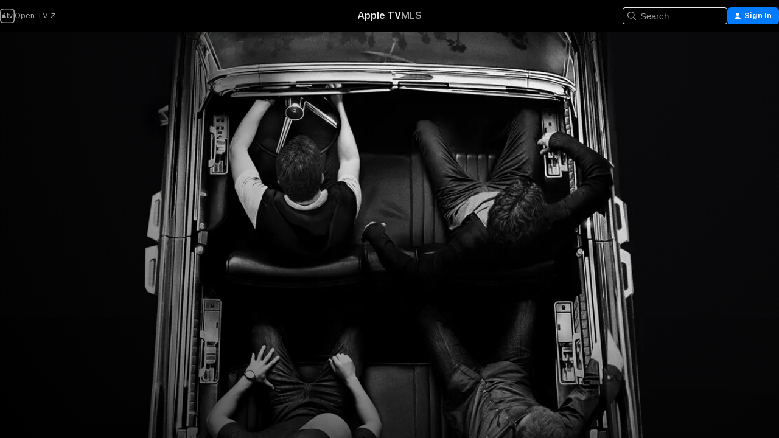

--- FILE ---
content_type: text/html
request_url: https://tv.apple.com/us/movie/entourage/umc.cmc.6mq9a521gymu6l2zs05k3h5sh?at=1000l3V2&ct=moviefone_tv&itsct=justwatch_tv&playableId=tvs.sbd.9001%3A997519369
body_size: 41006
content:
<!DOCTYPE html>
<html dir="ltr" lang="en-US">
    <head>
        <meta charset="utf-8" />
        <meta http-equiv="X-UA-Compatible" content="IE=edge" />
        <meta name="viewport" content="width=device-width,initial-scale=1" />
        <meta name="applicable-device" content="pc,mobile" />
        <meta name="referrer" content="strict-origin" />

        <link
            rel="apple-touch-icon"
            sizes="180x180"
            href="/assets/favicon/favicon-180.png"
        />
        <link
            rel="icon"
            type="image/png"
            sizes="32x32"
            href="/assets/favicon/favicon-32.png"
        />
        <link
            rel="icon"
            type="image/png"
            sizes="16x16"
            href="/assets/favicon/favicon-16.png"
        />
        <link rel="manifest" href="/manifest.json" />

        <title>‎Entourage - Apple TV</title><!-- HEAD_svelte-1f6k8o2_START --><meta name="version" content="2604.4.0-external"><!-- HEAD_svelte-1f6k8o2_END --><!-- HEAD_svelte-1frznod_START --><link rel="preconnect" href="//www.apple.com/wss/fonts" crossorigin="anonymous"><link rel="stylesheet" as="style" href="//www.apple.com/wss/fonts?families=SF+Pro,v4%7CSF+Pro+Icons,v1&amp;display=swap" type="text/css" referrerpolicy="strict-origin-when-cross-origin"><!-- HEAD_svelte-1frznod_END --><!-- HEAD_svelte-eg3hvx_START -->    <meta name="description" content="Movie star Vincent Chase (Adrian Grenier), together with his boys, Eric (Kevin Connolly), Turtle (Jerry Ferrara) and Johnny (Kevin Dillon), are back…a…">  <link rel="canonical" href="https://tv.apple.com/us/movie/entourage/umc.cmc.6mq9a521gymu6l2zs05k3h5sh">       <meta name="apple:content_id" content="umc.cmc.6mq9a521gymu6l2zs05k3h5sh"> <meta name="apple:title" content="Entourage"> <meta name="apple:description" content="Comedy">   <meta property="og:title" content="Entourage - Apple TV"> <meta property="og:description" content="Movie star Vincent Chase (Adrian Grenier), together with his boys, Eric (Kevin Connolly), Turtle (Jerry Ferrara) and Johnny (Kevin Dillon), are back…a…"> <meta property="og:site_name" content="Apple TV"> <meta property="og:url" content="https://tv.apple.com/us/movie/entourage/umc.cmc.6mq9a521gymu6l2zs05k3h5sh"> <meta property="og:image" content="https://is1-ssl.mzstatic.com/image/thumb/Video114/v4/9c/c4/35/9cc435b1-2b3c-81a7-8cd8-8348238272ff/pr_source.lsr/1200x675.jpg"> <meta property="og:image:secure_url" content="https://is1-ssl.mzstatic.com/image/thumb/Video114/v4/9c/c4/35/9cc435b1-2b3c-81a7-8cd8-8348238272ff/pr_source.lsr/1200x675.jpg"> <meta property="og:image:alt" content="Entourage - Apple TV"> <meta property="og:image:width" content="1200"> <meta property="og:image:height" content="675"> <meta property="og:image:type" content="image/jpg"> <meta property="og:type" content="video.movie"> <meta property="og:locale" content="en_US"> <meta property="og:video" content="https://play.itunes.apple.com/WebObjects/MZPlay.woa/hls/playlist.m3u8?cc=US&amp;a=997519369&amp;id=44218585&amp;l=en-US&amp;aec=HD"> <meta property="og:video:secure_url" content="https://play.itunes.apple.com/WebObjects/MZPlay.woa/hls/playlist.m3u8?cc=US&amp;a=997519369&amp;id=44218585&amp;l=en-US&amp;aec=HD"> <meta property="og:video:height" content="720"> <meta property="og:video:width" content="1280"> <meta property="og:video:type" content="application/x-mpegURL"> <meta property="og:video:actor" content="Kevin Connolly"><meta property="og:video:actor" content="Adrian Grenier"><meta property="og:video:actor" content="Kevin Dillon"> <meta property="og:video:director" content="Doug Ellin">  <meta property="og:video:release_date" content="2015-06-03T00:00:00.000Z"> <meta property="og:video:duration" content="6240">   <meta name="twitter:title" content="Entourage - Apple TV"> <meta name="twitter:description" content="Movie star Vincent Chase (Adrian Grenier), together with his boys, Eric (Kevin Connolly), Turtle (Jerry Ferrara) and Johnny (Kevin Dillon), are back…a…"> <meta name="twitter:site" content="@AppleTV"> <meta name="twitter:image" content="https://is1-ssl.mzstatic.com/image/thumb/Video114/v4/9c/c4/35/9cc435b1-2b3c-81a7-8cd8-8348238272ff/pr_source.lsr/1200x675.jpg"> <meta name="twitter:image:alt" content="Entourage - Apple TV"> <meta name="twitter:card" content="summary_large_image">    <script type="application/ld+json" data-svelte-h="svelte-akop8n">{
                "@context": "https://schema.org",
                "@id": "https://tv.apple.com/#organization",
                "@type": "Organization",
                "name": "Apple TV",
                "url": "https://tv.apple.com",
                "logo": "https://tv.apple.com/assets/knowledge-graph/tv.png",
                "sameAs": [
                    "https://www.wikidata.org/wiki/Q270285",
                    "https://twitter.com/AppleTV",
                    "https://www.instagram.com/appletv/",
                    "https://www.facebook.com/appletv/",
                    "https://www.youtube.com/AppleTV",
                    "https://giphy.com/appletv"
                ],
                "parentOrganization": {
                    "@type": "Organization",
                    "name": "Apple",
                    "@id": "https://www.apple.com/#organization",
                    "url": "https://www.apple.com/"
                }
            }</script>    <!-- HTML_TAG_START -->
                <script id=schema:movie type="application/ld+json">
                    {"@context":"https://schema.org","@type":"Movie","actor":[{"@type":"Person","name":"Kevin Connolly"},{"@type":"Person","name":"Adrian Grenier"},{"@type":"Person","name":"Kevin Dillon"}],"datePublished":"2015-06-03T00:00:00.000Z","description":"Movie star Vincent Chase (Adrian Grenier), together with his boys, Eric (Kevin Connolly), Turtle (Jerry Ferrara) and Johnny (Kevin Dillon), are back…a…","director":[{"@type":"Person","name":"Doug Ellin"}],"image":"https://is1-ssl.mzstatic.com/image/thumb/Video114/v4/9c/c4/35/9cc435b1-2b3c-81a7-8cd8-8348238272ff/pr_source.lsr/1200x675.jpg","name":"Entourage"}
                </script>
                <!-- HTML_TAG_END -->   <!-- HTML_TAG_START -->
                <script id=schema:breadcrumb-list name=schema:breadcrumb-list type="application/ld+json">
                    {"@context":"https://schema.org","@type":"BreadcrumbList","itemListElement":[{"@type":"ListItem","position":1,"item":{"@id":"https://tv.apple.com","name":"Apple TV"}},{"@type":"ListItem","position":2,"item":{"@id":"https://tv.apple.com/us/movie/entourage/umc.cmc.6mq9a521gymu6l2zs05k3h5sh","name":"Entourage"}}]}
                </script>
                <!-- HTML_TAG_END --> <!-- HEAD_svelte-eg3hvx_END -->
      <script type="module" crossorigin src="/assets/main~CWmQ7EWLfl.js"></script>
      <link rel="modulepreload" crossorigin href="/assets/CommerceModalContainer~8WScom1Eus.js">
      <link rel="stylesheet" crossorigin href="/assets/CommerceModalContainer~DB5jAFMWKM.css">
      <link rel="stylesheet" crossorigin href="/assets/main~DafYkty6PR.css">
      <script type="module">import.meta.url;import("_").catch(()=>1);async function* g(){};window.__vite_is_modern_browser=true;</script>
      <script type="module">!function(){if(window.__vite_is_modern_browser)return;console.warn("vite: loading legacy chunks, syntax error above and the same error below should be ignored");var e=document.getElementById("vite-legacy-polyfill"),n=document.createElement("script");n.src=e.src,n.onload=function(){System.import(document.getElementById('vite-legacy-entry').getAttribute('data-src'))},document.body.appendChild(n)}();</script>
    </head>
    <body>
        <script
            async
            src="/includes/js-cdn/musickit/v3/amp/mediakit.js"
        ></script>
        <script
            type="module"
            async
            src="/includes/js-cdn/musickit/v3/components/musickit-components/musickit-components.esm.js"
        ></script>
        <script
            nomodule
            async
            src="/includes/js-cdn/musickit/v3/components/musickit-components/musickit-components.js"
        ></script>
        <svg style="display: none" xmlns="http://www.w3.org/2000/svg">
            <symbol id="play-circle-fill" viewBox="0 0 60 60">
                <path
                    class="icon-circle-fill__circle"
                    fill="var(--iconCircleFillBG, transparent)"
                    d="M30 60c16.411 0 30-13.617 30-30C60 13.588 46.382 0 29.971 0 13.588 0 .001 13.588.001 30c0 16.383 13.617 30 30 30Z"
                />
                <path
                    fill="var(--iconFillArrow, var(--keyColor, black))"
                    d="M24.411 41.853c-1.41.853-3.028.177-3.028-1.294V19.47c0-1.44 1.735-2.058 3.028-1.294l17.265 10.235a1.89 1.89 0 0 1 0 3.265L24.411 41.853Z"
                />
            </symbol>
        </svg>
        <div class="body-container">
               <div class="app-container svelte-ksk4wg" data-testid="app-container"><div data-testid="header" class="header header--color svelte-17u3p6w"><div class="header__contents svelte-17u3p6w"><div class="header__open svelte-17u3p6w"></div> <div class="header__tabs svelte-17u3p6w"></div> <div class="header__controls svelte-17u3p6w"><div class="header__search svelte-17u3p6w"><div class="search-input search-input--overrides svelte-1m14fku menu" data-testid="search-input"><div data-testid="amp-search-input" aria-controls="search-suggestions" aria-expanded="false" aria-haspopup="listbox" aria-owns="search-suggestions" class="search-input-container svelte-rg26q6" tabindex="-1" role=""><div class="flex-container svelte-rg26q6"><form id="search-input-form" class="svelte-rg26q6"><svg width="16" height="16" viewBox="0 0 16 16" class="search-svg" aria-hidden="true"><path d="M11.87 10.835q.027.022.051.047l3.864 3.863a.735.735 0 1 1-1.04 1.04l-3.863-3.864-.047-.051a6.667 6.667 0 1 1 1.035-1.035M6.667 12a5.333 5.333 0 1 0 0-10.667 5.333 5.333 0 0 0 0 10.667"></path></svg> <input value="" aria-autocomplete="list" aria-multiline="false" aria-controls="search-suggestions" placeholder="Search" spellcheck="false" autocomplete="off" autocorrect="off" autocapitalize="off" type="text" inputmode="search" class="search-input__text-field svelte-rg26q6" data-testid="search-input__text-field"></form> </div> <div data-testid="search-scope-bar"></div>   </div> </div></div> <div class="auth-content svelte-114v0sv" data-testid="auth-content"> <button tabindex="0" data-testid="sign-in-button" class="commerce-button signin svelte-jf121i"><svg width="10" height="11" viewBox="0 0 10 11" class="auth-icon"><path d="M5 5.295c-1.296 0-2.385-1.176-2.385-2.678C2.61 1.152 3.716 0 5 0c1.29 0 2.39 1.128 2.39 2.611C7.39 4.12 6.297 5.295 5 5.295M1.314 11C.337 11 0 10.698 0 10.144c0-1.55 1.929-3.685 5-3.685 3.065 0 5 2.135 5 3.685 0 .554-.337.856-1.314.856z"></path></svg> <span class="button-text">Sign In</span> </button> </div></div></div>  </div>   <div id="scrollable-page" class="scrollable-page svelte-xmtc6f" data-main-content data-testid="main-section" aria-hidden="false"><main data-testid="main" class="svelte-1vdwh3d"><div class="content-container svelte-1vdwh3d" data-testid="content-container">    <div class="section svelte-190eab9" data-testid="section-container"><div class="section-content" data-testid="section-content">  <div class="product-header__wrapper svelte-119wsvk"><div class="product-header dark svelte-119wsvk" data-type="Movie" data-testid="product-header"><div class="superhero-lockup-container svelte-1etfiyq"><div class="artwork-container svelte-t4o8fn">  <div data-testid="artwork-component" class="artwork-component artwork-component--aspect-ratio artwork-component--orientation-landscape svelte-g1i36u    artwork-component--fullwidth    artwork-component--has-borders" style="
            --artwork-bg-color: rgb(10,10,13);
            --aspect-ratio: 1.7777777777777777;
            --placeholder-bg-color: rgb(10,10,13);
       ">   <picture class="svelte-g1i36u"><source sizes="1200px" srcset="https://is1-ssl.mzstatic.com/image/thumb/Video123/v4/a0/4a/45/a04a4565-424f-3621-ee31-6d6993827635/Entourage_H_DD_KAalt_4320x3240_300dpi_EN.png/1200x675sr.webp 1200w,https://is1-ssl.mzstatic.com/image/thumb/Video123/v4/a0/4a/45/a04a4565-424f-3621-ee31-6d6993827635/Entourage_H_DD_KAalt_4320x3240_300dpi_EN.png/2400x1350sr.webp 2400w" type="image/webp"> <source sizes="1200px" srcset="https://is1-ssl.mzstatic.com/image/thumb/Video123/v4/a0/4a/45/a04a4565-424f-3621-ee31-6d6993827635/Entourage_H_DD_KAalt_4320x3240_300dpi_EN.png/1200x675sr-60.jpg 1200w,https://is1-ssl.mzstatic.com/image/thumb/Video123/v4/a0/4a/45/a04a4565-424f-3621-ee31-6d6993827635/Entourage_H_DD_KAalt_4320x3240_300dpi_EN.png/2400x1350sr-60.jpg 2400w" type="image/jpeg"> <img alt="" class="artwork-component__contents artwork-component__image svelte-g1i36u" src="/assets/artwork/1x1.gif" role="presentation" decoding="async" width="1200" height="675" fetchpriority="high" style="opacity: 1;"></picture> </div> <div class="video-container svelte-t4o8fn">  <div class="background-video svelte-15ycd5v" data-testid="background-video"><div class="video-control__container svelte-1mqmv95" data-testid="video-control-container" aria-hidden="true"><button class="video-control__pause svelte-1mqmv95" data-testid="video-control-pause" aria-hidden="true" aria-label="Play Preview" tabindex="0"><svg xmlns="http://www.w3.org/2000/svg" class="icon" viewBox="0 0 28 28"><path d="M14.504 26.946c6.83 0 12.442-5.612 12.442-12.442 0-6.843-5.612-12.454-12.455-12.454-6.83 0-12.441 5.611-12.441 12.454 0 6.83 5.611 12.442 12.454 12.442m0-.965c-6.348 0-11.49-5.142-11.49-11.477s5.142-11.49 11.477-11.49c6.348 0 11.49 5.155 11.49 11.49s-5.142 11.477-11.477 11.477m-2.475-6.5 7.287-4.393c.444-.28.444-.85 0-1.117l-7.287-4.443c-.432-.254-.965-.039-.965.431v9.09c0 .47.52.698.965.432"></path></svg></button> <button class="video-control__mute svelte-1mqmv95" data-testid="video-control-mute" aria-hidden="true" aria-label="Unmute Preview"><svg xmlns="http://www.w3.org/2000/svg" class="icon" viewBox="0 0 28 28"><path d="M14.504 26.946c6.83 0 12.442-5.612 12.442-12.442 0-6.843-5.612-12.454-12.455-12.454-6.83 0-12.441 5.611-12.441 12.454 0 6.83 5.611 12.442 12.454 12.442m0-.965c-6.348 0-11.49-5.142-11.49-11.477s5.142-11.49 11.477-11.49c6.348 0 11.49 5.155 11.49 11.49s-5.142 11.477-11.477 11.477m6.957-4.533c.152-.165.152-.393 0-.545L8.068 7.496a.383.383 0 0 0-.546 0 .36.36 0 0 0 0 .533l13.406 13.42c.14.152.393.164.533 0m-4.278-5.738V9.26c0-.291-.165-.532-.47-.532-.228 0-.38.127-.559.279L13.273 11.8zm-.47 4.507c.254 0 .394-.178.419-.419l.025-1.32-6.322-6.284h-.38c-.483.038-.89.47-.89.99v2.64c0 .635.483 1.118 1.092 1.118h2.159c.101 0 .177.025.254.088l3.084 2.933c.166.14.343.254.56.254"></path></svg></button>  </div> <amp-background-video fit="cover" muted aria-hidden="true"></amp-background-video></div></div>  </div> <div class="container dark svelte-11erfeb page-header"><article class="lockup svelte-11erfeb"><header class="svelte-11erfeb">  <div class="content-logo svelte-11erfeb"><h1 class="visually-hidden svelte-11erfeb">Entourage</h1> <div style="display: contents; --picture-max-height:81px; --picture-max-width:216px;">  <picture class="picture svelte-1fyueul"><source srcset="https://is1-ssl.mzstatic.com/image/thumb/Features123/v4/af/4f/08/af4f08b3-4c5e-5dc1-bfc2-b4e2b12380f8/lyd3107041940614384649.png/216x81.png 216w,https://is1-ssl.mzstatic.com/image/thumb/Features123/v4/af/4f/08/af4f08b3-4c5e-5dc1-bfc2-b4e2b12380f8/lyd3107041940614384649.png/432x162.png 432w" type="image/png"><source srcset="https://is1-ssl.mzstatic.com/image/thumb/Features123/v4/af/4f/08/af4f08b3-4c5e-5dc1-bfc2-b4e2b12380f8/lyd3107041940614384649.png/216x81.webp 216w,https://is1-ssl.mzstatic.com/image/thumb/Features123/v4/af/4f/08/af4f08b3-4c5e-5dc1-bfc2-b4e2b12380f8/lyd3107041940614384649.png/432x162.webp 432w" type="image/webp"> <img alt="Entourage" loading="lazy" src="/assets/artwork/1x1.gif" class="svelte-1fyueul"> </picture></div></div>  <div class="metadata svelte-11erfeb"> <div style="display: contents; --metadata-list-line-clamp:1;"><span class="metadata-list svelte-i707bi" data-testid="metadata-list"><span>Movie</span>  · <span>Comedy</span>  </span></div> <div style="display: contents; --display:contents; --opacity:1;"><ul class="badge-row light svelte-nd7koe" data-testid="metadata-badges"><li class="badge badge--rating rating--r svelte-nd7koe" aria-label="Rated R"><span aria-hidden="true" data-rating="R" class="svelte-nd7koe"></span> </li> </ul></div></div></header> <div class="description svelte-11erfeb"><span class="svelte-11erfeb"><div style="display: contents; --moreTextColorOverride:var(--keyColor);">  <div class="truncate-wrapper svelte-1ji3yu5"><p data-testid="truncate-text" dir="auto" class="content svelte-1ji3yu5  title-3" style="--lines: 2; --line-height: var(--lineHeight, 16); --link-length: 4;"><!-- HTML_TAG_START -->Movie star Vincent Chase (Adrian Grenier), together with his boys, Eric (Kevin Connolly), Turtle (Jerry Ferrara) and Johnny (Kevin Dillon), are back…and back in business with super-agent-turned-studio head Ari Gold (Jeremy Piven). Some of their ambitions have changed, but the bond between them remains strong as they navigate the capricious and often cutthroat world of Hollywood.<!-- HTML_TAG_END --></p> </div> </div></span></div> <div class="details svelte-11erfeb"><span class="metadata-list svelte-i707bi" data-testid="metadata-list"><span>2015</span>  · <span>1h 44m</span>  </span> <div style="display: contents; --display:contents; --opacity:0.8;"><ul class="badge-row light svelte-nd7koe" data-testid="metadata-badges"><li class="badge badge--rotten-tomatoes rotten svelte-nd7koe" aria-label="Rotten Tomatoes Rating 32"><span aria-hidden="true" class="svelte-nd7koe">32%</span> </li><li class="badge badge--recommended-age svelte-nd7koe" aria-label="Common Sense Recommended Age 18"><span aria-hidden="true" class="svelte-nd7koe">18+</span> </li><li class="badge badge--4k svelte-nd7koe" aria-label="4K"><span aria-hidden="true" class="svelte-nd7koe"></span> </li><li class="badge badge--dolby-vision svelte-nd7koe" aria-label="Dolby Vision"><span aria-hidden="true" class="svelte-nd7koe"></span> </li><li class="badge badge--cc svelte-nd7koe" aria-label="Closed Captioning"><span aria-hidden="true" class="svelte-nd7koe"></span> </li><li class="badge badge--ad svelte-nd7koe" aria-label="Audio Described"><span aria-hidden="true" class="svelte-nd7koe"></span> </li> </ul></div></div> </article>    <div class="personnel svelte-11erfeb"><div><span class="personnel-title svelte-11erfeb">Starring</span> <span class="personnel-list svelte-11erfeb"><span class="person svelte-11erfeb"><a href="https://tv.apple.com/us/person/kevin-connolly/umc.cpc.2ngv9nx5paixqy3o9ega9fwad" class="person-link svelte-11erfeb">Kevin Connolly</a><span class="person-separator svelte-11erfeb">,  </span></span><span class="person svelte-11erfeb"><a href="https://tv.apple.com/us/person/adrian-grenier/umc.cpc.wmoczp2n384sdahjbdcfdklu" class="person-link svelte-11erfeb">Adrian Grenier</a><span class="person-separator svelte-11erfeb">,  </span></span><span class="person svelte-11erfeb"><a href="https://tv.apple.com/us/person/kevin-dillon/umc.cpc.3k7alxm0u3r9hbimuqrw041vl" class="person-link svelte-11erfeb">Kevin Dillon</a></span></span> </div><div><span class="personnel-title svelte-11erfeb">Director</span> <span class="personnel-list svelte-11erfeb"><span class="person svelte-11erfeb"><a href="https://tv.apple.com/us/person/doug-ellin/umc.cpc.3xksjeg7cmjfdciyvg8322qid" class="person-link svelte-11erfeb">Doug Ellin</a></span></span> </div></div> </div> </div></div> </div></div> </div><div class="section svelte-190eab9   with-bottom-spacing   display-separator" data-testid="section-container"><div class="section-content" data-testid="section-content"> <div class="rich-lockup-shelf-header svelte-1l4rc8w"><div class="header svelte-fr9z27">  <div class="header-title-wrapper svelte-fr9z27">    <h2 class="title svelte-fr9z27 title-link" data-testid="header-title"><a href="https://tv.apple.com/us/shelf/trailers/uts.col.Trailers.umc.cmc.6mq9a521gymu6l2zs05k3h5sh" class="title__button svelte-fr9z27" role="link" tabindex="0"><span class="dir-wrapper" dir="auto">Trailers</span> <svg xmlns="http://www.w3.org/2000/svg" class="chevron" viewBox="0 0 64 64" aria-hidden="true"><path d="M19.817 61.863c1.48 0 2.672-.515 3.702-1.546l24.243-23.63c1.352-1.385 1.996-2.737 2.028-4.443 0-1.674-.644-3.09-2.028-4.443L23.519 4.138c-1.03-.998-2.253-1.513-3.702-1.513-2.994 0-5.409 2.382-5.409 5.344 0 1.481.612 2.833 1.739 3.96l20.99 20.347-20.99 20.283c-1.127 1.126-1.739 2.478-1.739 3.96 0 2.93 2.415 5.344 5.409 5.344"></path></svg></a></h2> </div>   </div> </div> <div>   <div class="shelf"><section data-testid="shelf-component" class="shelf-grid shelf-grid--onhover svelte-12rmzef" style="
            --grid-max-content-xsmall: 200px; --grid-column-gap-xsmall: 10px; --grid-row-gap-xsmall: 24px; --grid-small: 3; --grid-column-gap-small: 20px; --grid-row-gap-small: 24px; --grid-medium: 4; --grid-column-gap-medium: 20px; --grid-row-gap-medium: 24px; --grid-large: 5; --grid-column-gap-large: 20px; --grid-row-gap-large: 24px; --grid-xlarge: 5; --grid-column-gap-xlarge: 20px; --grid-row-gap-xlarge: 24px;
            --grid-type: C;
            --grid-rows: 1;
            --standard-lockup-shadow-offset: 15px;
            
        "> <div class="shelf-grid__body svelte-12rmzef" data-testid="shelf-body">   <button disabled aria-label="Previous Page" type="button" class="shelf-grid-nav__arrow shelf-grid-nav__arrow--left svelte-1xmivhv" data-testid="shelf-button-left" style="--offset: 0px;"><svg xmlns="http://www.w3.org/2000/svg" viewBox="0 0 9 31"><path d="M5.275 29.46a1.61 1.61 0 0 0 1.456 1.077c1.018 0 1.772-.737 1.772-1.737 0-.526-.277-1.186-.449-1.62l-4.68-11.912L8.05 3.363c.172-.442.45-1.116.45-1.625A1.7 1.7 0 0 0 6.728.002a1.6 1.6 0 0 0-1.456 1.09L.675 12.774c-.301.775-.677 1.744-.677 2.495 0 .754.376 1.705.677 2.498L5.272 29.46Z"></path></svg></button> <ul slot="shelf-content" class="shelf-grid__list shelf-grid__list--grid-type-C shelf-grid__list--grid-rows-1 svelte-12rmzef" role="list" tabindex="-1" data-testid="shelf-item-list">   <li class="shelf-grid__list-item svelte-12rmzef" data-test-id="shelf-grid-list-item-0" data-index="0" aria-hidden="true"><div class="svelte-12rmzef"><div slot="item" class="svelte-5fmy7e">    <a class="lockup svelte-93u9ds lockup--with-action" href="https://tv.apple.com/us/clip/entourage/umc.cmc.d1gxelpgw85uobo94jbo3c4n?targetId=umc.cmc.6mq9a521gymu6l2zs05k3h5sh&amp;targetType=Movie" data-testid="lockup" style="--lockup-aspect-ratio: 16/9; --lockup-border-radius: 14px; --afterShadowBorderRadius: 13px; --lockup-chin-height: 30px;"><div class="grid svelte-93u9ds" data-testid="lockup-grid"><div class="artwork svelte-93u9ds" data-testid="artwork">  <div data-testid="artwork-component" class="artwork-component artwork-component--aspect-ratio artwork-component--orientation-landscape svelte-g1i36u    artwork-component--fullwidth    artwork-component--has-borders" style="
            --artwork-bg-color: #B8AC9B;
            --aspect-ratio: 1.5384615384615385;
            --placeholder-bg-color: #B8AC9B;
       ">   <picture class="svelte-g1i36u"><source sizes=" (max-width:1319px) 290px,(min-width:1320px) and (max-width:1679px) 340px,340px" srcset="https://is1-ssl.mzstatic.com/image/thumb/Video128/v4/db/b9/48/dbb94877-c77b-f368-4191-49c549101333/Job4acd1265-9990-4091-9957-ac97d7fd6323-95847651-PreviewImage_Chocolate-Time1491957440220.png/290x193KF.TVALC02.webp?color=B8AC9B&amp;style=m 290w,https://is1-ssl.mzstatic.com/image/thumb/Video128/v4/db/b9/48/dbb94877-c77b-f368-4191-49c549101333/Job4acd1265-9990-4091-9957-ac97d7fd6323-95847651-PreviewImage_Chocolate-Time1491957440220.png/340x221KF.TVALC02.webp?color=B8AC9B&amp;style=m 340w,https://is1-ssl.mzstatic.com/image/thumb/Video128/v4/db/b9/48/dbb94877-c77b-f368-4191-49c549101333/Job4acd1265-9990-4091-9957-ac97d7fd6323-95847651-PreviewImage_Chocolate-Time1491957440220.png/580x386KF.TVALC02.webp?color=B8AC9B&amp;style=m 580w,https://is1-ssl.mzstatic.com/image/thumb/Video128/v4/db/b9/48/dbb94877-c77b-f368-4191-49c549101333/Job4acd1265-9990-4091-9957-ac97d7fd6323-95847651-PreviewImage_Chocolate-Time1491957440220.png/680x442KF.TVALC02.webp?color=B8AC9B&amp;style=m 680w" type="image/webp"> <source sizes=" (max-width:1319px) 290px,(min-width:1320px) and (max-width:1679px) 340px,340px" srcset="https://is1-ssl.mzstatic.com/image/thumb/Video128/v4/db/b9/48/dbb94877-c77b-f368-4191-49c549101333/Job4acd1265-9990-4091-9957-ac97d7fd6323-95847651-PreviewImage_Chocolate-Time1491957440220.png/290x193KF.TVALC02-60.jpg?color=B8AC9B&amp;style=m 290w,https://is1-ssl.mzstatic.com/image/thumb/Video128/v4/db/b9/48/dbb94877-c77b-f368-4191-49c549101333/Job4acd1265-9990-4091-9957-ac97d7fd6323-95847651-PreviewImage_Chocolate-Time1491957440220.png/340x221KF.TVALC02-60.jpg?color=B8AC9B&amp;style=m 340w,https://is1-ssl.mzstatic.com/image/thumb/Video128/v4/db/b9/48/dbb94877-c77b-f368-4191-49c549101333/Job4acd1265-9990-4091-9957-ac97d7fd6323-95847651-PreviewImage_Chocolate-Time1491957440220.png/580x386KF.TVALC02-60.jpg?color=B8AC9B&amp;style=m 580w,https://is1-ssl.mzstatic.com/image/thumb/Video128/v4/db/b9/48/dbb94877-c77b-f368-4191-49c549101333/Job4acd1265-9990-4091-9957-ac97d7fd6323-95847651-PreviewImage_Chocolate-Time1491957440220.png/680x442KF.TVALC02-60.jpg?color=B8AC9B&amp;style=m 680w" type="image/jpeg"> <img alt="" class="artwork-component__contents artwork-component__image svelte-g1i36u" loading="lazy" src="/assets/artwork/1x1.gif" role="presentation" decoding="async" width="340" height="221" fetchpriority="auto" style="opacity: 1;"></picture> </div></div>  <div class="metadata svelte-w6gptj"><div class="legibility-gradient svelte-w6gptj"></div> <div class="title svelte-w6gptj">Entourage</div> <div class="progress-and-attribution svelte-gsgqar"><div class="play-state svelte-gsgqar"><svg xmlns="http://www.w3.org/2000/svg" viewBox="0 0 89.893 120" class="play-icon"><path d="M12.461 94.439c0 5.33 3.149 7.927 6.94 7.927 1.617 0 3.36-.495 5.005-1.409l57.665-33.658c4.198-2.469 5.903-4.317 5.903-7.331 0-3.013-1.705-4.861-5.903-7.33L24.406 18.98c-1.645-.915-3.388-1.41-5.005-1.41-3.791 0-6.94 2.598-6.94 7.927z"></path></svg></div>  <div class="duration svelte-gsgqar" aria-hidden="true">Comedy</div> <div class="context-menu svelte-gsgqar"><amp-contextual-menu-button config="[object Object]" class="svelte-dj0bcp"> <span aria-label="MORE" class="more-button svelte-dj0bcp more-button--platter" data-testid="more-button" slot="trigger-content"><svg width="28" height="28" viewBox="0 0 28 28" class="glyph" xmlns="http://www.w3.org/2000/svg"><circle fill="var(--iconCircleFill, transparent)" cx="14" cy="14" r="14"></circle><path fill="var(--iconEllipsisFill, white)" d="M10.105 14c0-.87-.687-1.55-1.564-1.55-.862 0-1.557.695-1.557 1.55 0 .848.695 1.55 1.557 1.55.855 0 1.564-.702 1.564-1.55zm5.437 0c0-.87-.68-1.55-1.542-1.55A1.55 1.55 0 0012.45 14c0 .848.695 1.55 1.55 1.55.848 0 1.542-.702 1.542-1.55zm5.474 0c0-.87-.687-1.55-1.557-1.55-.87 0-1.564.695-1.564 1.55 0 .848.694 1.55 1.564 1.55.848 0 1.557-.702 1.557-1.55z"></path></svg></span> </amp-contextual-menu-button></div> </div></div>  </div> </a></div> </div></li> </ul> <button aria-label="Next Page" type="button" class="shelf-grid-nav__arrow shelf-grid-nav__arrow--right svelte-1xmivhv" data-testid="shelf-button-right" style="--offset: 0px;"><svg xmlns="http://www.w3.org/2000/svg" viewBox="0 0 9 31"><path d="M5.275 29.46a1.61 1.61 0 0 0 1.456 1.077c1.018 0 1.772-.737 1.772-1.737 0-.526-.277-1.186-.449-1.62l-4.68-11.912L8.05 3.363c.172-.442.45-1.116.45-1.625A1.7 1.7 0 0 0 6.728.002a1.6 1.6 0 0 0-1.456 1.09L.675 12.774c-.301.775-.677 1.744-.677 2.495 0 .754.376 1.705.677 2.498L5.272 29.46Z"></path></svg></button></div> </section> </div></div></div> </div><div class="section svelte-190eab9   with-bottom-spacing   display-separator" data-testid="section-container"><div class="section-content" data-testid="section-content"> <div class="rich-lockup-shelf-header svelte-1l4rc8w"><div class="header svelte-fr9z27">  <div class="header-title-wrapper svelte-fr9z27">    <h2 class="title svelte-fr9z27 title-link" data-testid="header-title"><a href="https://tv.apple.com/us/shelf/related/uts.col.ContentRelated.umc.cmc.6mq9a521gymu6l2zs05k3h5sh" class="title__button svelte-fr9z27" role="link" tabindex="0"><span class="dir-wrapper" dir="auto">Related</span> <svg xmlns="http://www.w3.org/2000/svg" class="chevron" viewBox="0 0 64 64" aria-hidden="true"><path d="M19.817 61.863c1.48 0 2.672-.515 3.702-1.546l24.243-23.63c1.352-1.385 1.996-2.737 2.028-4.443 0-1.674-.644-3.09-2.028-4.443L23.519 4.138c-1.03-.998-2.253-1.513-3.702-1.513-2.994 0-5.409 2.382-5.409 5.344 0 1.481.612 2.833 1.739 3.96l20.99 20.347-20.99 20.283c-1.127 1.126-1.739 2.478-1.739 3.96 0 2.93 2.415 5.344 5.409 5.344"></path></svg></a></h2> </div>   </div> </div> <div>   <div class="shelf"><section data-testid="shelf-component" class="shelf-grid shelf-grid--onhover svelte-12rmzef" style="
            --grid-max-content-xsmall: 144px; --grid-column-gap-xsmall: 10px; --grid-row-gap-xsmall: 24px; --grid-small: 5; --grid-column-gap-small: 20px; --grid-row-gap-small: 24px; --grid-medium: 6; --grid-column-gap-medium: 20px; --grid-row-gap-medium: 24px; --grid-large: 8; --grid-column-gap-large: 20px; --grid-row-gap-large: 24px; --grid-xlarge: 8; --grid-column-gap-xlarge: 20px; --grid-row-gap-xlarge: 24px;
            --grid-type: I;
            --grid-rows: 1;
            --standard-lockup-shadow-offset: 15px;
            
        "> <div class="shelf-grid__body svelte-12rmzef" data-testid="shelf-body">   <button disabled aria-label="Previous Page" type="button" class="shelf-grid-nav__arrow shelf-grid-nav__arrow--left svelte-1xmivhv" data-testid="shelf-button-left" style="--offset: 0px;"><svg xmlns="http://www.w3.org/2000/svg" viewBox="0 0 9 31"><path d="M5.275 29.46a1.61 1.61 0 0 0 1.456 1.077c1.018 0 1.772-.737 1.772-1.737 0-.526-.277-1.186-.449-1.62l-4.68-11.912L8.05 3.363c.172-.442.45-1.116.45-1.625A1.7 1.7 0 0 0 6.728.002a1.6 1.6 0 0 0-1.456 1.09L.675 12.774c-.301.775-.677 1.744-.677 2.495 0 .754.376 1.705.677 2.498L5.272 29.46Z"></path></svg></button> <ul slot="shelf-content" class="shelf-grid__list shelf-grid__list--grid-type-I shelf-grid__list--grid-rows-1 svelte-12rmzef" role="list" tabindex="-1" data-testid="shelf-item-list">   <li class="shelf-grid__list-item svelte-12rmzef" data-test-id="shelf-grid-list-item-0" data-index="0" aria-hidden="true"><div class="svelte-12rmzef"><div slot="item" class="svelte-5fmy7e">    <a class="lockup svelte-93u9ds" href="https://tv.apple.com/us/show/the-studio/umc.cmc.7518algxc4lsoobtsx30dqb52" data-testid="lockup" tabindex="0" style="--lockup-aspect-ratio: 2/3; --lockup-border-radius: 14px; --afterShadowBorderRadius: 13px; --lockup-chin-height: 0px;"><div class="grid svelte-93u9ds grid--no-chin" data-testid="lockup-grid"><div class="artwork svelte-93u9ds" data-testid="artwork">  <div data-testid="artwork-component" class="artwork-component artwork-component--aspect-ratio artwork-component--orientation-portrait svelte-g1i36u    artwork-component--fullwidth    artwork-component--has-borders" style="
            --artwork-bg-color: rgb(231,238,232);
            --aspect-ratio: 0.6666666666666666;
            --placeholder-bg-color: rgb(231,238,232);
       ">   <picture class="svelte-g1i36u"><source sizes="225px" srcset="https://is1-ssl.mzstatic.com/image/thumb/z0E825A3S-ipqFjJ5Z_NEQ/225x338CA.TVA23C01.webp 225w,https://is1-ssl.mzstatic.com/image/thumb/z0E825A3S-ipqFjJ5Z_NEQ/450x676CA.TVA23C01.webp 450w" type="image/webp"> <source sizes="225px" srcset="https://is1-ssl.mzstatic.com/image/thumb/z0E825A3S-ipqFjJ5Z_NEQ/225x338CA.TVA23C01-60.jpg 225w,https://is1-ssl.mzstatic.com/image/thumb/z0E825A3S-ipqFjJ5Z_NEQ/450x676CA.TVA23C01-60.jpg 450w" type="image/jpeg"> <img alt="" class="artwork-component__contents artwork-component__image svelte-g1i36u" loading="lazy" src="/assets/artwork/1x1.gif" role="presentation" decoding="async" width="225" height="337" fetchpriority="auto" style="opacity: 1;"></picture> </div></div>  <span class="visually-hidden svelte-11qfs05">The Studio</span>     <div class="lockup-scrim svelte-rdhtgn" data-testid="lockup-scrim"></div> <div class="lockup-context-menu svelte-1vr883s" data-testid="lockup-context-menu"><amp-contextual-menu-button config="[object Object]" class="svelte-dj0bcp"> <span aria-label="MORE" class="more-button svelte-dj0bcp more-button--platter  more-button--material" data-testid="more-button" slot="trigger-content"><svg width="28" height="28" viewBox="0 0 28 28" class="glyph" xmlns="http://www.w3.org/2000/svg"><circle fill="var(--iconCircleFill, transparent)" cx="14" cy="14" r="14"></circle><path fill="var(--iconEllipsisFill, white)" d="M10.105 14c0-.87-.687-1.55-1.564-1.55-.862 0-1.557.695-1.557 1.55 0 .848.695 1.55 1.557 1.55.855 0 1.564-.702 1.564-1.55zm5.437 0c0-.87-.68-1.55-1.542-1.55A1.55 1.55 0 0012.45 14c0 .848.695 1.55 1.55 1.55.848 0 1.542-.702 1.542-1.55zm5.474 0c0-.87-.687-1.55-1.557-1.55-.87 0-1.564.695-1.564 1.55 0 .848.694 1.55 1.564 1.55.848 0 1.557-.702 1.557-1.55z"></path></svg></span> </amp-contextual-menu-button></div></div> </a></div> </div></li>   <li class="shelf-grid__list-item svelte-12rmzef" data-test-id="shelf-grid-list-item-1" data-index="1" aria-hidden="true"><div class="svelte-12rmzef"><div slot="item" class="svelte-5fmy7e">    <a class="lockup svelte-93u9ds" href="https://tv.apple.com/us/show/entourage/umc.cmc.5ur4tw9jfs761bhteqxakssh3" data-testid="lockup" tabindex="0" style="--lockup-aspect-ratio: 2/3; --lockup-border-radius: 14px; --afterShadowBorderRadius: 13px; --lockup-chin-height: 0px;"><div class="grid svelte-93u9ds grid--no-chin" data-testid="lockup-grid"><div class="artwork svelte-93u9ds" data-testid="artwork">  <div data-testid="artwork-component" class="artwork-component artwork-component--aspect-ratio artwork-component--orientation-portrait svelte-g1i36u    artwork-component--fullwidth    artwork-component--has-borders" style="
            --artwork-bg-color: rgb(35,24,22);
            --aspect-ratio: 0.6666666666666666;
            --placeholder-bg-color: rgb(35,24,22);
       ">   <picture class="svelte-g1i36u"><source sizes="225px" srcset="https://is1-ssl.mzstatic.com/image/thumb/Video211/v4/44/ab/08/44ab08bc-19ea-7dc4-7baf-1b19dac4a6da/Entourage_Season_8_EN_2000x3000.jpg/225x338CA.TVA23C01.webp 225w,https://is1-ssl.mzstatic.com/image/thumb/Video211/v4/44/ab/08/44ab08bc-19ea-7dc4-7baf-1b19dac4a6da/Entourage_Season_8_EN_2000x3000.jpg/450x676CA.TVA23C01.webp 450w" type="image/webp"> <source sizes="225px" srcset="https://is1-ssl.mzstatic.com/image/thumb/Video211/v4/44/ab/08/44ab08bc-19ea-7dc4-7baf-1b19dac4a6da/Entourage_Season_8_EN_2000x3000.jpg/225x338CA.TVA23C01-60.jpg 225w,https://is1-ssl.mzstatic.com/image/thumb/Video211/v4/44/ab/08/44ab08bc-19ea-7dc4-7baf-1b19dac4a6da/Entourage_Season_8_EN_2000x3000.jpg/450x676CA.TVA23C01-60.jpg 450w" type="image/jpeg"> <img alt="" class="artwork-component__contents artwork-component__image svelte-g1i36u" loading="lazy" src="/assets/artwork/1x1.gif" role="presentation" decoding="async" width="225" height="337" fetchpriority="auto" style="opacity: 1;"></picture> </div></div>  <span class="visually-hidden svelte-11qfs05">Entourage</span>     <div class="lockup-scrim svelte-rdhtgn" data-testid="lockup-scrim"></div> <div class="lockup-context-menu svelte-1vr883s" data-testid="lockup-context-menu"><amp-contextual-menu-button config="[object Object]" class="svelte-dj0bcp"> <span aria-label="MORE" class="more-button svelte-dj0bcp more-button--platter  more-button--material" data-testid="more-button" slot="trigger-content"><svg width="28" height="28" viewBox="0 0 28 28" class="glyph" xmlns="http://www.w3.org/2000/svg"><circle fill="var(--iconCircleFill, transparent)" cx="14" cy="14" r="14"></circle><path fill="var(--iconEllipsisFill, white)" d="M10.105 14c0-.87-.687-1.55-1.564-1.55-.862 0-1.557.695-1.557 1.55 0 .848.695 1.55 1.557 1.55.855 0 1.564-.702 1.564-1.55zm5.437 0c0-.87-.68-1.55-1.542-1.55A1.55 1.55 0 0012.45 14c0 .848.695 1.55 1.55 1.55.848 0 1.542-.702 1.542-1.55zm5.474 0c0-.87-.687-1.55-1.557-1.55-.87 0-1.564.695-1.564 1.55 0 .848.694 1.55 1.564 1.55.848 0 1.557-.702 1.557-1.55z"></path></svg></span> </amp-contextual-menu-button></div></div> </a></div> </div></li>   <li class="shelf-grid__list-item svelte-12rmzef" data-test-id="shelf-grid-list-item-2" data-index="2" aria-hidden="true"><div class="svelte-12rmzef"><div slot="item" class="svelte-5fmy7e">    <a class="lockup svelte-93u9ds" href="https://tv.apple.com/us/movie/this-is-the-end/umc.cmc.6o0gc53nmp9f9w212khnh25gg" data-testid="lockup" tabindex="0" style="--lockup-aspect-ratio: 2/3; --lockup-border-radius: 14px; --afterShadowBorderRadius: 13px; --lockup-chin-height: 0px;"><div class="grid svelte-93u9ds grid--no-chin" data-testid="lockup-grid"><div class="artwork svelte-93u9ds" data-testid="artwork">  <div data-testid="artwork-component" class="artwork-component artwork-component--aspect-ratio artwork-component--orientation-portrait svelte-g1i36u    artwork-component--fullwidth    artwork-component--has-borders" style="
            --artwork-bg-color: rgb(10,6,4);
            --aspect-ratio: 0.6666666666666666;
            --placeholder-bg-color: rgb(10,6,4);
       ">   <picture class="svelte-g1i36u"><source sizes="225px" srcset="https://is1-ssl.mzstatic.com/image/thumb/Video/v4/16/61/65/16616522-21a9-9c3b-6a2e-79c4869f5053/pr_source.lsr/225x338CA.TVA23C01.webp 225w,https://is1-ssl.mzstatic.com/image/thumb/Video/v4/16/61/65/16616522-21a9-9c3b-6a2e-79c4869f5053/pr_source.lsr/450x676CA.TVA23C01.webp 450w" type="image/webp"> <source sizes="225px" srcset="https://is1-ssl.mzstatic.com/image/thumb/Video/v4/16/61/65/16616522-21a9-9c3b-6a2e-79c4869f5053/pr_source.lsr/225x338CA.TVA23C01-60.jpg 225w,https://is1-ssl.mzstatic.com/image/thumb/Video/v4/16/61/65/16616522-21a9-9c3b-6a2e-79c4869f5053/pr_source.lsr/450x676CA.TVA23C01-60.jpg 450w" type="image/jpeg"> <img alt="" class="artwork-component__contents artwork-component__image svelte-g1i36u" loading="lazy" src="/assets/artwork/1x1.gif" role="presentation" decoding="async" width="225" height="337" fetchpriority="auto" style="opacity: 1;"></picture> </div></div>  <span class="visually-hidden svelte-11qfs05">This Is the End</span>     <div class="lockup-scrim svelte-rdhtgn" data-testid="lockup-scrim"></div> <div class="lockup-context-menu svelte-1vr883s" data-testid="lockup-context-menu"><amp-contextual-menu-button config="[object Object]" class="svelte-dj0bcp"> <span aria-label="MORE" class="more-button svelte-dj0bcp more-button--platter  more-button--material" data-testid="more-button" slot="trigger-content"><svg width="28" height="28" viewBox="0 0 28 28" class="glyph" xmlns="http://www.w3.org/2000/svg"><circle fill="var(--iconCircleFill, transparent)" cx="14" cy="14" r="14"></circle><path fill="var(--iconEllipsisFill, white)" d="M10.105 14c0-.87-.687-1.55-1.564-1.55-.862 0-1.557.695-1.557 1.55 0 .848.695 1.55 1.557 1.55.855 0 1.564-.702 1.564-1.55zm5.437 0c0-.87-.68-1.55-1.542-1.55A1.55 1.55 0 0012.45 14c0 .848.695 1.55 1.55 1.55.848 0 1.542-.702 1.542-1.55zm5.474 0c0-.87-.687-1.55-1.557-1.55-.87 0-1.564.695-1.564 1.55 0 .848.694 1.55 1.564 1.55.848 0 1.557-.702 1.557-1.55z"></path></svg></span> </amp-contextual-menu-button></div></div> </a></div> </div></li>   <li class="shelf-grid__list-item svelte-12rmzef" data-test-id="shelf-grid-list-item-3" data-index="3" aria-hidden="true"><div class="svelte-12rmzef"><div slot="item" class="svelte-5fmy7e">    <a class="lockup svelte-93u9ds" href="https://tv.apple.com/us/movie/anchorman-2-the-legend-continues/umc.cmc.6oq5az1o98kn7bw385kyvg8h1" data-testid="lockup" tabindex="0" style="--lockup-aspect-ratio: 2/3; --lockup-border-radius: 14px; --afterShadowBorderRadius: 13px; --lockup-chin-height: 0px;"><div class="grid svelte-93u9ds grid--no-chin" data-testid="lockup-grid"><div class="artwork svelte-93u9ds" data-testid="artwork">  <div data-testid="artwork-component" class="artwork-component artwork-component--aspect-ratio artwork-component--orientation-portrait svelte-g1i36u    artwork-component--fullwidth    artwork-component--has-borders" style="
            --artwork-bg-color: rgb(20,12,20);
            --aspect-ratio: 0.6666666666666666;
            --placeholder-bg-color: rgb(20,12,20);
       ">   <picture class="svelte-g1i36u"><source sizes="225px" srcset="https://is1-ssl.mzstatic.com/image/thumb/Video1/v4/3c/cc/c2/3cccc220-a116-5909-98cb-f5168b48a2e0/pr_source.lsr/225x338CA.TVA23C01.webp 225w,https://is1-ssl.mzstatic.com/image/thumb/Video1/v4/3c/cc/c2/3cccc220-a116-5909-98cb-f5168b48a2e0/pr_source.lsr/450x676CA.TVA23C01.webp 450w" type="image/webp"> <source sizes="225px" srcset="https://is1-ssl.mzstatic.com/image/thumb/Video1/v4/3c/cc/c2/3cccc220-a116-5909-98cb-f5168b48a2e0/pr_source.lsr/225x338CA.TVA23C01-60.jpg 225w,https://is1-ssl.mzstatic.com/image/thumb/Video1/v4/3c/cc/c2/3cccc220-a116-5909-98cb-f5168b48a2e0/pr_source.lsr/450x676CA.TVA23C01-60.jpg 450w" type="image/jpeg"> <img alt="" class="artwork-component__contents artwork-component__image svelte-g1i36u" loading="lazy" src="/assets/artwork/1x1.gif" role="presentation" decoding="async" width="225" height="337" fetchpriority="auto" style="opacity: 1;"></picture> </div></div>  <span class="visually-hidden svelte-11qfs05">Anchorman 2: The Legend Continues</span>     <div class="lockup-scrim svelte-rdhtgn" data-testid="lockup-scrim"></div> <div class="lockup-context-menu svelte-1vr883s" data-testid="lockup-context-menu"><amp-contextual-menu-button config="[object Object]" class="svelte-dj0bcp"> <span aria-label="MORE" class="more-button svelte-dj0bcp more-button--platter  more-button--material" data-testid="more-button" slot="trigger-content"><svg width="28" height="28" viewBox="0 0 28 28" class="glyph" xmlns="http://www.w3.org/2000/svg"><circle fill="var(--iconCircleFill, transparent)" cx="14" cy="14" r="14"></circle><path fill="var(--iconEllipsisFill, white)" d="M10.105 14c0-.87-.687-1.55-1.564-1.55-.862 0-1.557.695-1.557 1.55 0 .848.695 1.55 1.557 1.55.855 0 1.564-.702 1.564-1.55zm5.437 0c0-.87-.68-1.55-1.542-1.55A1.55 1.55 0 0012.45 14c0 .848.695 1.55 1.55 1.55.848 0 1.542-.702 1.542-1.55zm5.474 0c0-.87-.687-1.55-1.557-1.55-.87 0-1.564.695-1.564 1.55 0 .848.694 1.55 1.564 1.55.848 0 1.557-.702 1.557-1.55z"></path></svg></span> </amp-contextual-menu-button></div></div> </a></div> </div></li>   <li class="shelf-grid__list-item svelte-12rmzef" data-test-id="shelf-grid-list-item-4" data-index="4" aria-hidden="true"><div class="svelte-12rmzef"><div slot="item" class="svelte-5fmy7e">    <a class="lockup svelte-93u9ds" href="https://tv.apple.com/us/movie/oceans-thirteen/umc.cmc.hgxp7ka1oblurzmiyu6d9hw1" data-testid="lockup" tabindex="0" style="--lockup-aspect-ratio: 2/3; --lockup-border-radius: 14px; --afterShadowBorderRadius: 13px; --lockup-chin-height: 0px;"><div class="grid svelte-93u9ds grid--no-chin" data-testid="lockup-grid"><div class="artwork svelte-93u9ds" data-testid="artwork">  <div data-testid="artwork-component" class="artwork-component artwork-component--aspect-ratio artwork-component--orientation-portrait svelte-g1i36u    artwork-component--fullwidth    artwork-component--has-borders" style="
            --artwork-bg-color: rgb(17,17,17);
            --aspect-ratio: 0.6666666666666666;
            --placeholder-bg-color: rgb(17,17,17);
       ">   <picture class="svelte-g1i36u"><source sizes="225px" srcset="https://is1-ssl.mzstatic.com/image/thumb/Video122/v4/fa/4a/e9/fa4ae9a9-9fe7-06d5-3196-6770a2684030/d19b0e54-1e3a-4eee-aa4f-fb83655e9e1f_Oceans_Thirteen_4K_V_DD_KA_TT_2000x3000_300dpi_EN-p3.lsr/225x338CA.TVA23C01.webp 225w,https://is1-ssl.mzstatic.com/image/thumb/Video122/v4/fa/4a/e9/fa4ae9a9-9fe7-06d5-3196-6770a2684030/d19b0e54-1e3a-4eee-aa4f-fb83655e9e1f_Oceans_Thirteen_4K_V_DD_KA_TT_2000x3000_300dpi_EN-p3.lsr/450x676CA.TVA23C01.webp 450w" type="image/webp"> <source sizes="225px" srcset="https://is1-ssl.mzstatic.com/image/thumb/Video122/v4/fa/4a/e9/fa4ae9a9-9fe7-06d5-3196-6770a2684030/d19b0e54-1e3a-4eee-aa4f-fb83655e9e1f_Oceans_Thirteen_4K_V_DD_KA_TT_2000x3000_300dpi_EN-p3.lsr/225x338CA.TVA23C01-60.jpg 225w,https://is1-ssl.mzstatic.com/image/thumb/Video122/v4/fa/4a/e9/fa4ae9a9-9fe7-06d5-3196-6770a2684030/d19b0e54-1e3a-4eee-aa4f-fb83655e9e1f_Oceans_Thirteen_4K_V_DD_KA_TT_2000x3000_300dpi_EN-p3.lsr/450x676CA.TVA23C01-60.jpg 450w" type="image/jpeg"> <img alt="" class="artwork-component__contents artwork-component__image svelte-g1i36u" loading="lazy" src="/assets/artwork/1x1.gif" role="presentation" decoding="async" width="225" height="337" fetchpriority="auto" style="opacity: 1;"></picture> </div></div>  <span class="visually-hidden svelte-11qfs05">Ocean's Thirteen</span>     <div class="lockup-scrim svelte-rdhtgn" data-testid="lockup-scrim"></div> <div class="lockup-context-menu svelte-1vr883s" data-testid="lockup-context-menu"><amp-contextual-menu-button config="[object Object]" class="svelte-dj0bcp"> <span aria-label="MORE" class="more-button svelte-dj0bcp more-button--platter  more-button--material" data-testid="more-button" slot="trigger-content"><svg width="28" height="28" viewBox="0 0 28 28" class="glyph" xmlns="http://www.w3.org/2000/svg"><circle fill="var(--iconCircleFill, transparent)" cx="14" cy="14" r="14"></circle><path fill="var(--iconEllipsisFill, white)" d="M10.105 14c0-.87-.687-1.55-1.564-1.55-.862 0-1.557.695-1.557 1.55 0 .848.695 1.55 1.557 1.55.855 0 1.564-.702 1.564-1.55zm5.437 0c0-.87-.68-1.55-1.542-1.55A1.55 1.55 0 0012.45 14c0 .848.695 1.55 1.55 1.55.848 0 1.542-.702 1.542-1.55zm5.474 0c0-.87-.687-1.55-1.557-1.55-.87 0-1.564.695-1.564 1.55 0 .848.694 1.55 1.564 1.55.848 0 1.557-.702 1.557-1.55z"></path></svg></span> </amp-contextual-menu-button></div></div> </a></div> </div></li>   <li class="shelf-grid__list-item svelte-12rmzef" data-test-id="shelf-grid-list-item-5" data-index="5" aria-hidden="true"><div class="svelte-12rmzef"><div slot="item" class="svelte-5fmy7e">    <a class="lockup svelte-93u9ds" href="https://tv.apple.com/us/movie/zoolander-2/umc.cmc.30a9hut5z2jo5umz2oh5j8ls7" data-testid="lockup" tabindex="0" style="--lockup-aspect-ratio: 2/3; --lockup-border-radius: 14px; --afterShadowBorderRadius: 13px; --lockup-chin-height: 0px;"><div class="grid svelte-93u9ds grid--no-chin" data-testid="lockup-grid"><div class="artwork svelte-93u9ds" data-testid="artwork">  <div data-testid="artwork-component" class="artwork-component artwork-component--aspect-ratio artwork-component--orientation-portrait svelte-g1i36u    artwork-component--fullwidth    artwork-component--has-borders" style="
            --artwork-bg-color: rgb(27,12,7);
            --aspect-ratio: 0.6666666666666666;
            --placeholder-bg-color: rgb(27,12,7);
       ">   <picture class="svelte-g1i36u"><source sizes="225px" srcset="https://is1-ssl.mzstatic.com/image/thumb/UHztaspnea1RVDRXIgcnNg/225x338CA.TVA23C01.webp 225w,https://is1-ssl.mzstatic.com/image/thumb/UHztaspnea1RVDRXIgcnNg/450x676CA.TVA23C01.webp 450w" type="image/webp"> <source sizes="225px" srcset="https://is1-ssl.mzstatic.com/image/thumb/UHztaspnea1RVDRXIgcnNg/225x338CA.TVA23C01-60.jpg 225w,https://is1-ssl.mzstatic.com/image/thumb/UHztaspnea1RVDRXIgcnNg/450x676CA.TVA23C01-60.jpg 450w" type="image/jpeg"> <img alt="" class="artwork-component__contents artwork-component__image svelte-g1i36u" loading="lazy" src="/assets/artwork/1x1.gif" role="presentation" decoding="async" width="225" height="337" fetchpriority="auto" style="opacity: 1;"></picture> </div></div>  <span class="visually-hidden svelte-11qfs05">Zoolander 2</span>     <div class="lockup-scrim svelte-rdhtgn" data-testid="lockup-scrim"></div> <div class="lockup-context-menu svelte-1vr883s" data-testid="lockup-context-menu"><amp-contextual-menu-button config="[object Object]" class="svelte-dj0bcp"> <span aria-label="MORE" class="more-button svelte-dj0bcp more-button--platter  more-button--material" data-testid="more-button" slot="trigger-content"><svg width="28" height="28" viewBox="0 0 28 28" class="glyph" xmlns="http://www.w3.org/2000/svg"><circle fill="var(--iconCircleFill, transparent)" cx="14" cy="14" r="14"></circle><path fill="var(--iconEllipsisFill, white)" d="M10.105 14c0-.87-.687-1.55-1.564-1.55-.862 0-1.557.695-1.557 1.55 0 .848.695 1.55 1.557 1.55.855 0 1.564-.702 1.564-1.55zm5.437 0c0-.87-.68-1.55-1.542-1.55A1.55 1.55 0 0012.45 14c0 .848.695 1.55 1.55 1.55.848 0 1.542-.702 1.542-1.55zm5.474 0c0-.87-.687-1.55-1.557-1.55-.87 0-1.564.695-1.564 1.55 0 .848.694 1.55 1.564 1.55.848 0 1.557-.702 1.557-1.55z"></path></svg></span> </amp-contextual-menu-button></div></div> </a></div> </div></li>   <li class="shelf-grid__list-item svelte-12rmzef" data-test-id="shelf-grid-list-item-6" data-index="6" aria-hidden="true"><div class="svelte-12rmzef"><div slot="item" class="svelte-5fmy7e">    <a class="lockup svelte-93u9ds" href="https://tv.apple.com/us/movie/get-him-to-the-greek/umc.cmc.25ag8bdmmdk7a1ua8dcxcoxql" data-testid="lockup" tabindex="0" style="--lockup-aspect-ratio: 2/3; --lockup-border-radius: 14px; --afterShadowBorderRadius: 13px; --lockup-chin-height: 0px;"><div class="grid svelte-93u9ds grid--no-chin" data-testid="lockup-grid"><div class="artwork svelte-93u9ds" data-testid="artwork">  <div data-testid="artwork-component" class="artwork-component artwork-component--aspect-ratio artwork-component--orientation-portrait svelte-g1i36u    artwork-component--fullwidth    artwork-component--has-borders" style="
            --artwork-bg-color: rgb(34,25,18);
            --aspect-ratio: 0.6666666666666666;
            --placeholder-bg-color: rgb(34,25,18);
       ">   <picture class="svelte-g1i36u"><source sizes="225px" srcset="https://is1-ssl.mzstatic.com/image/thumb/Video/ea/0b/c4/mzl.jlnikiir.jpg/225x338CA.TVA23C01.webp 225w,https://is1-ssl.mzstatic.com/image/thumb/Video/ea/0b/c4/mzl.jlnikiir.jpg/450x676CA.TVA23C01.webp 450w" type="image/webp"> <source sizes="225px" srcset="https://is1-ssl.mzstatic.com/image/thumb/Video/ea/0b/c4/mzl.jlnikiir.jpg/225x338CA.TVA23C01-60.jpg 225w,https://is1-ssl.mzstatic.com/image/thumb/Video/ea/0b/c4/mzl.jlnikiir.jpg/450x676CA.TVA23C01-60.jpg 450w" type="image/jpeg"> <img alt="" class="artwork-component__contents artwork-component__image svelte-g1i36u" loading="lazy" src="/assets/artwork/1x1.gif" role="presentation" decoding="async" width="225" height="337" fetchpriority="auto" style="opacity: 1;"></picture> </div></div>  <span class="visually-hidden svelte-11qfs05">Get Him to the Greek</span>     <div class="lockup-scrim svelte-rdhtgn" data-testid="lockup-scrim"></div> <div class="lockup-context-menu svelte-1vr883s" data-testid="lockup-context-menu"><amp-contextual-menu-button config="[object Object]" class="svelte-dj0bcp"> <span aria-label="MORE" class="more-button svelte-dj0bcp more-button--platter  more-button--material" data-testid="more-button" slot="trigger-content"><svg width="28" height="28" viewBox="0 0 28 28" class="glyph" xmlns="http://www.w3.org/2000/svg"><circle fill="var(--iconCircleFill, transparent)" cx="14" cy="14" r="14"></circle><path fill="var(--iconEllipsisFill, white)" d="M10.105 14c0-.87-.687-1.55-1.564-1.55-.862 0-1.557.695-1.557 1.55 0 .848.695 1.55 1.557 1.55.855 0 1.564-.702 1.564-1.55zm5.437 0c0-.87-.68-1.55-1.542-1.55A1.55 1.55 0 0012.45 14c0 .848.695 1.55 1.55 1.55.848 0 1.542-.702 1.542-1.55zm5.474 0c0-.87-.687-1.55-1.557-1.55-.87 0-1.564.695-1.564 1.55 0 .848.694 1.55 1.564 1.55.848 0 1.557-.702 1.557-1.55z"></path></svg></span> </amp-contextual-menu-button></div></div> </a></div> </div></li>   <li class="shelf-grid__list-item svelte-12rmzef" data-test-id="shelf-grid-list-item-7" data-index="7" aria-hidden="true"><div class="svelte-12rmzef"><div slot="item" class="svelte-5fmy7e">    <a class="lockup svelte-93u9ds" href="https://tv.apple.com/us/movie/22-jump-street/umc.cmc.64i1q8ecdfgu2p6sqoh1u46z" data-testid="lockup" tabindex="0" style="--lockup-aspect-ratio: 2/3; --lockup-border-radius: 14px; --afterShadowBorderRadius: 13px; --lockup-chin-height: 0px;"><div class="grid svelte-93u9ds grid--no-chin" data-testid="lockup-grid"><div class="artwork svelte-93u9ds" data-testid="artwork">  <div data-testid="artwork-component" class="artwork-component artwork-component--aspect-ratio artwork-component--orientation-portrait svelte-g1i36u    artwork-component--fullwidth    artwork-component--has-borders" style="
            --artwork-bg-color: rgb(31,14,9);
            --aspect-ratio: 0.6666666666666666;
            --placeholder-bg-color: rgb(31,14,9);
       ">   <picture class="svelte-g1i36u"><source sizes="225px" srcset="https://is1-ssl.mzstatic.com/image/thumb/Video49/v4/5b/60/dc/5b60dccf-b927-a536-21a9-1832abea4657/pr_source.lsr/225x338CA.TVA23C01.webp 225w,https://is1-ssl.mzstatic.com/image/thumb/Video49/v4/5b/60/dc/5b60dccf-b927-a536-21a9-1832abea4657/pr_source.lsr/450x676CA.TVA23C01.webp 450w" type="image/webp"> <source sizes="225px" srcset="https://is1-ssl.mzstatic.com/image/thumb/Video49/v4/5b/60/dc/5b60dccf-b927-a536-21a9-1832abea4657/pr_source.lsr/225x338CA.TVA23C01-60.jpg 225w,https://is1-ssl.mzstatic.com/image/thumb/Video49/v4/5b/60/dc/5b60dccf-b927-a536-21a9-1832abea4657/pr_source.lsr/450x676CA.TVA23C01-60.jpg 450w" type="image/jpeg"> <img alt="" class="artwork-component__contents artwork-component__image svelte-g1i36u" loading="lazy" src="/assets/artwork/1x1.gif" role="presentation" decoding="async" width="225" height="337" fetchpriority="auto" style="opacity: 1;"></picture> </div></div>  <span class="visually-hidden svelte-11qfs05">22 Jump Street</span>     <div class="lockup-scrim svelte-rdhtgn" data-testid="lockup-scrim"></div> <div class="lockup-context-menu svelte-1vr883s" data-testid="lockup-context-menu"><amp-contextual-menu-button config="[object Object]" class="svelte-dj0bcp"> <span aria-label="MORE" class="more-button svelte-dj0bcp more-button--platter  more-button--material" data-testid="more-button" slot="trigger-content"><svg width="28" height="28" viewBox="0 0 28 28" class="glyph" xmlns="http://www.w3.org/2000/svg"><circle fill="var(--iconCircleFill, transparent)" cx="14" cy="14" r="14"></circle><path fill="var(--iconEllipsisFill, white)" d="M10.105 14c0-.87-.687-1.55-1.564-1.55-.862 0-1.557.695-1.557 1.55 0 .848.695 1.55 1.557 1.55.855 0 1.564-.702 1.564-1.55zm5.437 0c0-.87-.68-1.55-1.542-1.55A1.55 1.55 0 0012.45 14c0 .848.695 1.55 1.55 1.55.848 0 1.542-.702 1.542-1.55zm5.474 0c0-.87-.687-1.55-1.557-1.55-.87 0-1.564.695-1.564 1.55 0 .848.694 1.55 1.564 1.55.848 0 1.557-.702 1.557-1.55z"></path></svg></span> </amp-contextual-menu-button></div></div> </a></div> </div></li>   <li class="shelf-grid__list-item svelte-12rmzef" data-test-id="shelf-grid-list-item-8" data-index="8" aria-hidden="true"><div class="svelte-12rmzef"><div slot="item" class="svelte-5fmy7e">    <a class="lockup svelte-93u9ds" href="https://tv.apple.com/us/movie/anchorman-the-legend-of-ron-burgundy/umc.cmc.38gup8z7ry56rjuknjvb20zi1" data-testid="lockup" tabindex="0" style="--lockup-aspect-ratio: 2/3; --lockup-border-radius: 14px; --afterShadowBorderRadius: 13px; --lockup-chin-height: 0px;"><div class="grid svelte-93u9ds grid--no-chin" data-testid="lockup-grid"><div class="artwork svelte-93u9ds" data-testid="artwork">  <div data-testid="artwork-component" class="artwork-component artwork-component--aspect-ratio artwork-component--orientation-portrait svelte-g1i36u    artwork-component--fullwidth    artwork-component--has-borders" style="
            --artwork-bg-color: rgb(27,22,23);
            --aspect-ratio: 0.6666666666666666;
            --placeholder-bg-color: rgb(27,22,23);
       ">   <picture class="svelte-g1i36u"><source sizes="225px" srcset="https://is1-ssl.mzstatic.com/image/thumb/Video2/v4/34/db/98/34db9835-f9d3-ede7-6c26-5dad75e1e5e8/pr_source.lsr/225x338CA.TVA23C01.webp 225w,https://is1-ssl.mzstatic.com/image/thumb/Video2/v4/34/db/98/34db9835-f9d3-ede7-6c26-5dad75e1e5e8/pr_source.lsr/450x676CA.TVA23C01.webp 450w" type="image/webp"> <source sizes="225px" srcset="https://is1-ssl.mzstatic.com/image/thumb/Video2/v4/34/db/98/34db9835-f9d3-ede7-6c26-5dad75e1e5e8/pr_source.lsr/225x338CA.TVA23C01-60.jpg 225w,https://is1-ssl.mzstatic.com/image/thumb/Video2/v4/34/db/98/34db9835-f9d3-ede7-6c26-5dad75e1e5e8/pr_source.lsr/450x676CA.TVA23C01-60.jpg 450w" type="image/jpeg"> <img alt="" class="artwork-component__contents artwork-component__image svelte-g1i36u" loading="lazy" src="/assets/artwork/1x1.gif" role="presentation" decoding="async" width="225" height="337" fetchpriority="auto" style="opacity: 1;"></picture> </div></div>  <span class="visually-hidden svelte-11qfs05">Anchorman: The Legend of Ron Burgundy</span>     <div class="lockup-scrim svelte-rdhtgn" data-testid="lockup-scrim"></div> <div class="lockup-context-menu svelte-1vr883s" data-testid="lockup-context-menu"><amp-contextual-menu-button config="[object Object]" class="svelte-dj0bcp"> <span aria-label="MORE" class="more-button svelte-dj0bcp more-button--platter  more-button--material" data-testid="more-button" slot="trigger-content"><svg width="28" height="28" viewBox="0 0 28 28" class="glyph" xmlns="http://www.w3.org/2000/svg"><circle fill="var(--iconCircleFill, transparent)" cx="14" cy="14" r="14"></circle><path fill="var(--iconEllipsisFill, white)" d="M10.105 14c0-.87-.687-1.55-1.564-1.55-.862 0-1.557.695-1.557 1.55 0 .848.695 1.55 1.557 1.55.855 0 1.564-.702 1.564-1.55zm5.437 0c0-.87-.68-1.55-1.542-1.55A1.55 1.55 0 0012.45 14c0 .848.695 1.55 1.55 1.55.848 0 1.542-.702 1.542-1.55zm5.474 0c0-.87-.687-1.55-1.557-1.55-.87 0-1.564.695-1.564 1.55 0 .848.694 1.55 1.564 1.55.848 0 1.557-.702 1.557-1.55z"></path></svg></span> </amp-contextual-menu-button></div></div> </a></div> </div></li>   <li class="shelf-grid__list-item svelte-12rmzef placeholder" data-test-id="shelf-grid-list-item-9" data-index="9" aria-hidden="true"></li>   <li class="shelf-grid__list-item svelte-12rmzef placeholder" data-test-id="shelf-grid-list-item-10" data-index="10" aria-hidden="true"></li>   <li class="shelf-grid__list-item svelte-12rmzef placeholder" data-test-id="shelf-grid-list-item-11" data-index="11" aria-hidden="true"></li>   <li class="shelf-grid__list-item svelte-12rmzef placeholder" data-test-id="shelf-grid-list-item-12" data-index="12" aria-hidden="true"></li>   <li class="shelf-grid__list-item svelte-12rmzef placeholder" data-test-id="shelf-grid-list-item-13" data-index="13" aria-hidden="true"></li>   <li class="shelf-grid__list-item svelte-12rmzef placeholder" data-test-id="shelf-grid-list-item-14" data-index="14" aria-hidden="true"></li>   <li class="shelf-grid__list-item svelte-12rmzef placeholder" data-test-id="shelf-grid-list-item-15" data-index="15" aria-hidden="true"></li>   <li class="shelf-grid__list-item svelte-12rmzef placeholder" data-test-id="shelf-grid-list-item-16" data-index="16" aria-hidden="true"></li>   <li class="shelf-grid__list-item svelte-12rmzef placeholder" data-test-id="shelf-grid-list-item-17" data-index="17" aria-hidden="true"></li>   <li class="shelf-grid__list-item svelte-12rmzef placeholder" data-test-id="shelf-grid-list-item-18" data-index="18" aria-hidden="true"></li>   <li class="shelf-grid__list-item svelte-12rmzef placeholder" data-test-id="shelf-grid-list-item-19" data-index="19" aria-hidden="true"></li>   <li class="shelf-grid__list-item svelte-12rmzef placeholder" data-test-id="shelf-grid-list-item-20" data-index="20" aria-hidden="true"></li>   <li class="shelf-grid__list-item svelte-12rmzef placeholder" data-test-id="shelf-grid-list-item-21" data-index="21" aria-hidden="true"></li>   <li class="shelf-grid__list-item svelte-12rmzef placeholder" data-test-id="shelf-grid-list-item-22" data-index="22" aria-hidden="true"></li>   <li class="shelf-grid__list-item svelte-12rmzef placeholder" data-test-id="shelf-grid-list-item-23" data-index="23" aria-hidden="true"></li>   <li class="shelf-grid__list-item svelte-12rmzef placeholder" data-test-id="shelf-grid-list-item-24" data-index="24" aria-hidden="true"></li>   <li class="shelf-grid__list-item svelte-12rmzef placeholder" data-test-id="shelf-grid-list-item-25" data-index="25" aria-hidden="true"></li>   <li class="shelf-grid__list-item svelte-12rmzef placeholder" data-test-id="shelf-grid-list-item-26" data-index="26" aria-hidden="true"></li>   <li class="shelf-grid__list-item svelte-12rmzef placeholder" data-test-id="shelf-grid-list-item-27" data-index="27" aria-hidden="true"></li>   <li class="shelf-grid__list-item svelte-12rmzef placeholder" data-test-id="shelf-grid-list-item-28" data-index="28" aria-hidden="true"></li>   <li class="shelf-grid__list-item svelte-12rmzef placeholder" data-test-id="shelf-grid-list-item-29" data-index="29" aria-hidden="true"></li>   <li class="shelf-grid__list-item svelte-12rmzef placeholder" data-test-id="shelf-grid-list-item-30" data-index="30" aria-hidden="true"></li>   <li class="shelf-grid__list-item svelte-12rmzef placeholder" data-test-id="shelf-grid-list-item-31" data-index="31" aria-hidden="true"></li> </ul> <button aria-label="Next Page" type="button" class="shelf-grid-nav__arrow shelf-grid-nav__arrow--right svelte-1xmivhv" data-testid="shelf-button-right" style="--offset: 0px;"><svg xmlns="http://www.w3.org/2000/svg" viewBox="0 0 9 31"><path d="M5.275 29.46a1.61 1.61 0 0 0 1.456 1.077c1.018 0 1.772-.737 1.772-1.737 0-.526-.277-1.186-.449-1.62l-4.68-11.912L8.05 3.363c.172-.442.45-1.116.45-1.625A1.7 1.7 0 0 0 6.728.002a1.6 1.6 0 0 0-1.456 1.09L.675 12.774c-.301.775-.677 1.744-.677 2.495 0 .754.376 1.705.677 2.498L5.272 29.46Z"></path></svg></button></div> </section> </div></div></div> </div><div class="section svelte-190eab9   with-bottom-spacing   display-separator" data-testid="section-container"><div class="section-content" data-testid="section-content"> <div class="rich-lockup-shelf-header svelte-1l4rc8w"><div class="header svelte-fr9z27">  <div class="header-title-wrapper svelte-fr9z27">    <h2 class="title svelte-fr9z27 title-link" data-testid="header-title"><a href="https://tv.apple.com/us/shelf/cast--crew/uts.col.CastAndCrew.umc.cmc.6mq9a521gymu6l2zs05k3h5sh" class="title__button svelte-fr9z27" role="link" tabindex="0"><span class="dir-wrapper" dir="auto">Cast &amp; Crew</span> <svg xmlns="http://www.w3.org/2000/svg" class="chevron" viewBox="0 0 64 64" aria-hidden="true"><path d="M19.817 61.863c1.48 0 2.672-.515 3.702-1.546l24.243-23.63c1.352-1.385 1.996-2.737 2.028-4.443 0-1.674-.644-3.09-2.028-4.443L23.519 4.138c-1.03-.998-2.253-1.513-3.702-1.513-2.994 0-5.409 2.382-5.409 5.344 0 1.481.612 2.833 1.739 3.96l20.99 20.347-20.99 20.283c-1.127 1.126-1.739 2.478-1.739 3.96 0 2.93 2.415 5.344 5.409 5.344"></path></svg></a></h2> </div>   </div> </div> <div>   <div class="shelf"><section data-testid="shelf-component" class="shelf-grid shelf-grid--onhover svelte-12rmzef" style="
            --grid-max-content-xsmall: 94px; --grid-column-gap-xsmall: 10px; --grid-row-gap-xsmall: 24px; --grid-small: 6; --grid-column-gap-small: 20px; --grid-row-gap-small: 24px; --grid-medium: 8; --grid-column-gap-medium: 20px; --grid-row-gap-medium: 24px; --grid-large: 10; --grid-column-gap-large: 20px; --grid-row-gap-large: 24px; --grid-xlarge: 10; --grid-column-gap-xlarge: 20px; --grid-row-gap-xlarge: 24px;
            --grid-type: H;
            --grid-rows: 1;
            --standard-lockup-shadow-offset: 15px;
            
        "> <div class="shelf-grid__body svelte-12rmzef" data-testid="shelf-body">   <button disabled aria-label="Previous Page" type="button" class="shelf-grid-nav__arrow shelf-grid-nav__arrow--left svelte-1xmivhv" data-testid="shelf-button-left" style="--offset: 0px;"><svg xmlns="http://www.w3.org/2000/svg" viewBox="0 0 9 31"><path d="M5.275 29.46a1.61 1.61 0 0 0 1.456 1.077c1.018 0 1.772-.737 1.772-1.737 0-.526-.277-1.186-.449-1.62l-4.68-11.912L8.05 3.363c.172-.442.45-1.116.45-1.625A1.7 1.7 0 0 0 6.728.002a1.6 1.6 0 0 0-1.456 1.09L.675 12.774c-.301.775-.677 1.744-.677 2.495 0 .754.376 1.705.677 2.498L5.272 29.46Z"></path></svg></button> <ul slot="shelf-content" class="shelf-grid__list shelf-grid__list--grid-type-H shelf-grid__list--grid-rows-1 svelte-12rmzef" role="list" tabindex="-1" data-testid="shelf-item-list">   <li class="shelf-grid__list-item svelte-12rmzef" data-test-id="shelf-grid-list-item-0" data-index="0" aria-hidden="true"><div class="svelte-12rmzef"><div slot="item" class="svelte-5fmy7e">  <a class="person-lockup svelte-1nokupd" href="https://tv.apple.com/us/person/kevin-connolly/umc.cpc.2ngv9nx5paixqy3o9ega9fwad" aria-label="Kevin Connolly" data-testid="person-lockup"><div class="artwork-container svelte-1nokupd">  <div data-testid="artwork-component" class="artwork-component artwork-component--aspect-ratio artwork-component--orientation-square svelte-g1i36u    artwork-component--fullwidth    artwork-component--has-borders" style="
            --artwork-bg-color: rgb(128,88,37);
            --aspect-ratio: 1;
            --placeholder-bg-color: rgb(128,88,37);
       ">   <picture class="svelte-g1i36u"><source sizes=" (max-width:999px) 160px,(min-width:1000px) and (max-width:1319px) 190px,(min-width:1320px) and (max-width:1679px) 220px,243px" srcset="https://is1-ssl.mzstatic.com/image/thumb/so7GpnwAqC48Ibq3OzzwYw/160x160bb.webp 160w,https://is1-ssl.mzstatic.com/image/thumb/so7GpnwAqC48Ibq3OzzwYw/190x190bb.webp 190w,https://is1-ssl.mzstatic.com/image/thumb/so7GpnwAqC48Ibq3OzzwYw/220x220bb.webp 220w,https://is1-ssl.mzstatic.com/image/thumb/so7GpnwAqC48Ibq3OzzwYw/243x243bb.webp 243w,https://is1-ssl.mzstatic.com/image/thumb/so7GpnwAqC48Ibq3OzzwYw/320x320bb.webp 320w,https://is1-ssl.mzstatic.com/image/thumb/so7GpnwAqC48Ibq3OzzwYw/380x380bb.webp 380w,https://is1-ssl.mzstatic.com/image/thumb/so7GpnwAqC48Ibq3OzzwYw/440x440bb.webp 440w,https://is1-ssl.mzstatic.com/image/thumb/so7GpnwAqC48Ibq3OzzwYw/486x486bb.webp 486w" type="image/webp"> <source sizes=" (max-width:999px) 160px,(min-width:1000px) and (max-width:1319px) 190px,(min-width:1320px) and (max-width:1679px) 220px,243px" srcset="https://is1-ssl.mzstatic.com/image/thumb/so7GpnwAqC48Ibq3OzzwYw/160x160bb-60.jpg 160w,https://is1-ssl.mzstatic.com/image/thumb/so7GpnwAqC48Ibq3OzzwYw/190x190bb-60.jpg 190w,https://is1-ssl.mzstatic.com/image/thumb/so7GpnwAqC48Ibq3OzzwYw/220x220bb-60.jpg 220w,https://is1-ssl.mzstatic.com/image/thumb/so7GpnwAqC48Ibq3OzzwYw/243x243bb-60.jpg 243w,https://is1-ssl.mzstatic.com/image/thumb/so7GpnwAqC48Ibq3OzzwYw/320x320bb-60.jpg 320w,https://is1-ssl.mzstatic.com/image/thumb/so7GpnwAqC48Ibq3OzzwYw/380x380bb-60.jpg 380w,https://is1-ssl.mzstatic.com/image/thumb/so7GpnwAqC48Ibq3OzzwYw/440x440bb-60.jpg 440w,https://is1-ssl.mzstatic.com/image/thumb/so7GpnwAqC48Ibq3OzzwYw/486x486bb-60.jpg 486w" type="image/jpeg"> <img alt="" class="artwork-component__contents artwork-component__image svelte-g1i36u" loading="lazy" src="/assets/artwork/1x1.gif" role="presentation" decoding="async" width="243" height="243" fetchpriority="auto" style="opacity: 1;"></picture> </div> </div> <div class="content-container svelte-1nokupd"><div class="title svelte-1nokupd" data-testid="person-title">Kevin Connolly</div> <div class="subtitle svelte-1nokupd" data-testid="person-subtitle">Eric</div></div> </a></div> </div></li>   <li class="shelf-grid__list-item svelte-12rmzef" data-test-id="shelf-grid-list-item-1" data-index="1" aria-hidden="true"><div class="svelte-12rmzef"><div slot="item" class="svelte-5fmy7e">  <a class="person-lockup svelte-1nokupd" href="https://tv.apple.com/us/person/adrian-grenier/umc.cpc.wmoczp2n384sdahjbdcfdklu" aria-label="Adrian Grenier" data-testid="person-lockup"><div class="artwork-container svelte-1nokupd">  <div data-testid="artwork-component" class="artwork-component artwork-component--aspect-ratio artwork-component--orientation-square svelte-g1i36u    artwork-component--fullwidth    artwork-component--has-borders" style="
            --artwork-bg-color: rgb(205,201,205);
            --aspect-ratio: 1;
            --placeholder-bg-color: rgb(205,201,205);
       ">   <picture class="svelte-g1i36u"><source sizes=" (max-width:999px) 160px,(min-width:1000px) and (max-width:1319px) 190px,(min-width:1320px) and (max-width:1679px) 220px,243px" srcset="https://is1-ssl.mzstatic.com/image/thumb/-xvI3aOs8IyA_gC5bB55lQ/160x160bb.webp 160w,https://is1-ssl.mzstatic.com/image/thumb/-xvI3aOs8IyA_gC5bB55lQ/190x190bb.webp 190w,https://is1-ssl.mzstatic.com/image/thumb/-xvI3aOs8IyA_gC5bB55lQ/220x220bb.webp 220w,https://is1-ssl.mzstatic.com/image/thumb/-xvI3aOs8IyA_gC5bB55lQ/243x243bb.webp 243w,https://is1-ssl.mzstatic.com/image/thumb/-xvI3aOs8IyA_gC5bB55lQ/320x320bb.webp 320w,https://is1-ssl.mzstatic.com/image/thumb/-xvI3aOs8IyA_gC5bB55lQ/380x380bb.webp 380w,https://is1-ssl.mzstatic.com/image/thumb/-xvI3aOs8IyA_gC5bB55lQ/440x440bb.webp 440w,https://is1-ssl.mzstatic.com/image/thumb/-xvI3aOs8IyA_gC5bB55lQ/486x486bb.webp 486w" type="image/webp"> <source sizes=" (max-width:999px) 160px,(min-width:1000px) and (max-width:1319px) 190px,(min-width:1320px) and (max-width:1679px) 220px,243px" srcset="https://is1-ssl.mzstatic.com/image/thumb/-xvI3aOs8IyA_gC5bB55lQ/160x160bb-60.jpg 160w,https://is1-ssl.mzstatic.com/image/thumb/-xvI3aOs8IyA_gC5bB55lQ/190x190bb-60.jpg 190w,https://is1-ssl.mzstatic.com/image/thumb/-xvI3aOs8IyA_gC5bB55lQ/220x220bb-60.jpg 220w,https://is1-ssl.mzstatic.com/image/thumb/-xvI3aOs8IyA_gC5bB55lQ/243x243bb-60.jpg 243w,https://is1-ssl.mzstatic.com/image/thumb/-xvI3aOs8IyA_gC5bB55lQ/320x320bb-60.jpg 320w,https://is1-ssl.mzstatic.com/image/thumb/-xvI3aOs8IyA_gC5bB55lQ/380x380bb-60.jpg 380w,https://is1-ssl.mzstatic.com/image/thumb/-xvI3aOs8IyA_gC5bB55lQ/440x440bb-60.jpg 440w,https://is1-ssl.mzstatic.com/image/thumb/-xvI3aOs8IyA_gC5bB55lQ/486x486bb-60.jpg 486w" type="image/jpeg"> <img alt="" class="artwork-component__contents artwork-component__image svelte-g1i36u" loading="lazy" src="/assets/artwork/1x1.gif" role="presentation" decoding="async" width="243" height="243" fetchpriority="auto" style="opacity: 1;"></picture> </div> </div> <div class="content-container svelte-1nokupd"><div class="title svelte-1nokupd" data-testid="person-title">Adrian Grenier</div> <div class="subtitle svelte-1nokupd" data-testid="person-subtitle">Vince</div></div> </a></div> </div></li>   <li class="shelf-grid__list-item svelte-12rmzef" data-test-id="shelf-grid-list-item-2" data-index="2" aria-hidden="true"><div class="svelte-12rmzef"><div slot="item" class="svelte-5fmy7e">  <a class="person-lockup svelte-1nokupd" href="https://tv.apple.com/us/person/kevin-dillon/umc.cpc.3k7alxm0u3r9hbimuqrw041vl" aria-label="Kevin Dillon" data-testid="person-lockup"><div class="artwork-container svelte-1nokupd">  <div data-testid="artwork-component" class="artwork-component artwork-component--aspect-ratio artwork-component--orientation-square svelte-g1i36u    artwork-component--fullwidth    artwork-component--has-borders" style="
            --artwork-bg-color: rgb(182,175,185);
            --aspect-ratio: 1;
            --placeholder-bg-color: rgb(182,175,185);
       ">   <picture class="svelte-g1i36u"><source sizes=" (max-width:999px) 160px,(min-width:1000px) and (max-width:1319px) 190px,(min-width:1320px) and (max-width:1679px) 220px,243px" srcset="https://is1-ssl.mzstatic.com/image/thumb/USMk4VylJLEmwqfBdxwJAA/160x160bb.webp 160w,https://is1-ssl.mzstatic.com/image/thumb/USMk4VylJLEmwqfBdxwJAA/190x190bb.webp 190w,https://is1-ssl.mzstatic.com/image/thumb/USMk4VylJLEmwqfBdxwJAA/220x220bb.webp 220w,https://is1-ssl.mzstatic.com/image/thumb/USMk4VylJLEmwqfBdxwJAA/243x243bb.webp 243w,https://is1-ssl.mzstatic.com/image/thumb/USMk4VylJLEmwqfBdxwJAA/320x320bb.webp 320w,https://is1-ssl.mzstatic.com/image/thumb/USMk4VylJLEmwqfBdxwJAA/380x380bb.webp 380w,https://is1-ssl.mzstatic.com/image/thumb/USMk4VylJLEmwqfBdxwJAA/440x440bb.webp 440w,https://is1-ssl.mzstatic.com/image/thumb/USMk4VylJLEmwqfBdxwJAA/486x486bb.webp 486w" type="image/webp"> <source sizes=" (max-width:999px) 160px,(min-width:1000px) and (max-width:1319px) 190px,(min-width:1320px) and (max-width:1679px) 220px,243px" srcset="https://is1-ssl.mzstatic.com/image/thumb/USMk4VylJLEmwqfBdxwJAA/160x160bb-60.jpg 160w,https://is1-ssl.mzstatic.com/image/thumb/USMk4VylJLEmwqfBdxwJAA/190x190bb-60.jpg 190w,https://is1-ssl.mzstatic.com/image/thumb/USMk4VylJLEmwqfBdxwJAA/220x220bb-60.jpg 220w,https://is1-ssl.mzstatic.com/image/thumb/USMk4VylJLEmwqfBdxwJAA/243x243bb-60.jpg 243w,https://is1-ssl.mzstatic.com/image/thumb/USMk4VylJLEmwqfBdxwJAA/320x320bb-60.jpg 320w,https://is1-ssl.mzstatic.com/image/thumb/USMk4VylJLEmwqfBdxwJAA/380x380bb-60.jpg 380w,https://is1-ssl.mzstatic.com/image/thumb/USMk4VylJLEmwqfBdxwJAA/440x440bb-60.jpg 440w,https://is1-ssl.mzstatic.com/image/thumb/USMk4VylJLEmwqfBdxwJAA/486x486bb-60.jpg 486w" type="image/jpeg"> <img alt="" class="artwork-component__contents artwork-component__image svelte-g1i36u" loading="lazy" src="/assets/artwork/1x1.gif" role="presentation" decoding="async" width="243" height="243" fetchpriority="auto" style="opacity: 1;"></picture> </div> </div> <div class="content-container svelte-1nokupd"><div class="title svelte-1nokupd" data-testid="person-title">Kevin Dillon</div> <div class="subtitle svelte-1nokupd" data-testid="person-subtitle">Johnny Drama</div></div> </a></div> </div></li>   <li class="shelf-grid__list-item svelte-12rmzef" data-test-id="shelf-grid-list-item-3" data-index="3" aria-hidden="true"><div class="svelte-12rmzef"><div slot="item" class="svelte-5fmy7e">  <a class="person-lockup svelte-1nokupd" href="https://tv.apple.com/us/person/jeremy-piven/umc.cpc.nnscj9gb5et6zdw3jdfbmal6" aria-label="Jeremy Piven" data-testid="person-lockup"><div class="artwork-container svelte-1nokupd">  <div data-testid="artwork-component" class="artwork-component artwork-component--aspect-ratio artwork-component--orientation-square svelte-g1i36u    artwork-component--fullwidth    artwork-component--has-borders" style="
            --artwork-bg-color: rgb(82,55,43);
            --aspect-ratio: 1;
            --placeholder-bg-color: rgb(82,55,43);
       ">   <picture class="svelte-g1i36u"><source sizes=" (max-width:999px) 160px,(min-width:1000px) and (max-width:1319px) 190px,(min-width:1320px) and (max-width:1679px) 220px,243px" srcset="https://is1-ssl.mzstatic.com/image/thumb/ltUo9TJo8skqY3zrwPItwg/160x160bb.webp 160w,https://is1-ssl.mzstatic.com/image/thumb/ltUo9TJo8skqY3zrwPItwg/190x190bb.webp 190w,https://is1-ssl.mzstatic.com/image/thumb/ltUo9TJo8skqY3zrwPItwg/220x220bb.webp 220w,https://is1-ssl.mzstatic.com/image/thumb/ltUo9TJo8skqY3zrwPItwg/243x243bb.webp 243w,https://is1-ssl.mzstatic.com/image/thumb/ltUo9TJo8skqY3zrwPItwg/320x320bb.webp 320w,https://is1-ssl.mzstatic.com/image/thumb/ltUo9TJo8skqY3zrwPItwg/380x380bb.webp 380w,https://is1-ssl.mzstatic.com/image/thumb/ltUo9TJo8skqY3zrwPItwg/440x440bb.webp 440w,https://is1-ssl.mzstatic.com/image/thumb/ltUo9TJo8skqY3zrwPItwg/486x486bb.webp 486w" type="image/webp"> <source sizes=" (max-width:999px) 160px,(min-width:1000px) and (max-width:1319px) 190px,(min-width:1320px) and (max-width:1679px) 220px,243px" srcset="https://is1-ssl.mzstatic.com/image/thumb/ltUo9TJo8skqY3zrwPItwg/160x160bb-60.jpg 160w,https://is1-ssl.mzstatic.com/image/thumb/ltUo9TJo8skqY3zrwPItwg/190x190bb-60.jpg 190w,https://is1-ssl.mzstatic.com/image/thumb/ltUo9TJo8skqY3zrwPItwg/220x220bb-60.jpg 220w,https://is1-ssl.mzstatic.com/image/thumb/ltUo9TJo8skqY3zrwPItwg/243x243bb-60.jpg 243w,https://is1-ssl.mzstatic.com/image/thumb/ltUo9TJo8skqY3zrwPItwg/320x320bb-60.jpg 320w,https://is1-ssl.mzstatic.com/image/thumb/ltUo9TJo8skqY3zrwPItwg/380x380bb-60.jpg 380w,https://is1-ssl.mzstatic.com/image/thumb/ltUo9TJo8skqY3zrwPItwg/440x440bb-60.jpg 440w,https://is1-ssl.mzstatic.com/image/thumb/ltUo9TJo8skqY3zrwPItwg/486x486bb-60.jpg 486w" type="image/jpeg"> <img alt="" class="artwork-component__contents artwork-component__image svelte-g1i36u" loading="lazy" src="/assets/artwork/1x1.gif" role="presentation" decoding="async" width="243" height="243" fetchpriority="auto" style="opacity: 1;"></picture> </div> </div> <div class="content-container svelte-1nokupd"><div class="title svelte-1nokupd" data-testid="person-title">Jeremy Piven</div> <div class="subtitle svelte-1nokupd" data-testid="person-subtitle">Ari Gold</div></div> </a></div> </div></li>   <li class="shelf-grid__list-item svelte-12rmzef" data-test-id="shelf-grid-list-item-4" data-index="4" aria-hidden="true"><div class="svelte-12rmzef"><div slot="item" class="svelte-5fmy7e">  <a class="person-lockup svelte-1nokupd" href="https://tv.apple.com/us/person/jerry-ferrara/umc.cpc.38o1yi0sn38950hamfnfei9ge" aria-label="Jerry Ferrara" data-testid="person-lockup"><div class="artwork-container svelte-1nokupd">  <div data-testid="artwork-component" class="artwork-component artwork-component--aspect-ratio artwork-component--orientation-square svelte-g1i36u    artwork-component--fullwidth    artwork-component--has-borders" style="
            --artwork-bg-color: rgb(203,195,196);
            --aspect-ratio: 1;
            --placeholder-bg-color: rgb(203,195,196);
       ">   <picture class="svelte-g1i36u"><source sizes=" (max-width:999px) 160px,(min-width:1000px) and (max-width:1319px) 190px,(min-width:1320px) and (max-width:1679px) 220px,243px" srcset="https://is1-ssl.mzstatic.com/image/thumb/yHL3spNztmI9Yj609Kp_lw/160x160bb.webp 160w,https://is1-ssl.mzstatic.com/image/thumb/yHL3spNztmI9Yj609Kp_lw/190x190bb.webp 190w,https://is1-ssl.mzstatic.com/image/thumb/yHL3spNztmI9Yj609Kp_lw/220x220bb.webp 220w,https://is1-ssl.mzstatic.com/image/thumb/yHL3spNztmI9Yj609Kp_lw/243x243bb.webp 243w,https://is1-ssl.mzstatic.com/image/thumb/yHL3spNztmI9Yj609Kp_lw/320x320bb.webp 320w,https://is1-ssl.mzstatic.com/image/thumb/yHL3spNztmI9Yj609Kp_lw/380x380bb.webp 380w,https://is1-ssl.mzstatic.com/image/thumb/yHL3spNztmI9Yj609Kp_lw/440x440bb.webp 440w,https://is1-ssl.mzstatic.com/image/thumb/yHL3spNztmI9Yj609Kp_lw/486x486bb.webp 486w" type="image/webp"> <source sizes=" (max-width:999px) 160px,(min-width:1000px) and (max-width:1319px) 190px,(min-width:1320px) and (max-width:1679px) 220px,243px" srcset="https://is1-ssl.mzstatic.com/image/thumb/yHL3spNztmI9Yj609Kp_lw/160x160bb-60.jpg 160w,https://is1-ssl.mzstatic.com/image/thumb/yHL3spNztmI9Yj609Kp_lw/190x190bb-60.jpg 190w,https://is1-ssl.mzstatic.com/image/thumb/yHL3spNztmI9Yj609Kp_lw/220x220bb-60.jpg 220w,https://is1-ssl.mzstatic.com/image/thumb/yHL3spNztmI9Yj609Kp_lw/243x243bb-60.jpg 243w,https://is1-ssl.mzstatic.com/image/thumb/yHL3spNztmI9Yj609Kp_lw/320x320bb-60.jpg 320w,https://is1-ssl.mzstatic.com/image/thumb/yHL3spNztmI9Yj609Kp_lw/380x380bb-60.jpg 380w,https://is1-ssl.mzstatic.com/image/thumb/yHL3spNztmI9Yj609Kp_lw/440x440bb-60.jpg 440w,https://is1-ssl.mzstatic.com/image/thumb/yHL3spNztmI9Yj609Kp_lw/486x486bb-60.jpg 486w" type="image/jpeg"> <img alt="" class="artwork-component__contents artwork-component__image svelte-g1i36u" loading="lazy" src="/assets/artwork/1x1.gif" role="presentation" decoding="async" width="243" height="243" fetchpriority="auto" style="opacity: 1;"></picture> </div> </div> <div class="content-container svelte-1nokupd"><div class="title svelte-1nokupd" data-testid="person-title">Jerry Ferrara</div> <div class="subtitle svelte-1nokupd" data-testid="person-subtitle">Turtle</div></div> </a></div> </div></li>   <li class="shelf-grid__list-item svelte-12rmzef" data-test-id="shelf-grid-list-item-5" data-index="5" aria-hidden="true"><div class="svelte-12rmzef"><div slot="item" class="svelte-5fmy7e">  <a class="person-lockup svelte-1nokupd" href="https://tv.apple.com/us/person/emmanuelle-chriqui/umc.cpc.6czo1y4fil8w73w1520vhil7d" aria-label="Emmanuelle Chriqui" data-testid="person-lockup"><div class="artwork-container svelte-1nokupd">  <div data-testid="artwork-component" class="artwork-component artwork-component--aspect-ratio artwork-component--orientation-square svelte-g1i36u    artwork-component--fullwidth    artwork-component--has-borders" style="
            --artwork-bg-color: rgb(253,249,240);
            --aspect-ratio: 1;
            --placeholder-bg-color: rgb(253,249,240);
       ">   <picture class="svelte-g1i36u"><source sizes=" (max-width:999px) 160px,(min-width:1000px) and (max-width:1319px) 190px,(min-width:1320px) and (max-width:1679px) 220px,243px" srcset="https://is1-ssl.mzstatic.com/image/thumb/-mCqcjFJZn3eiaQP5w34BQ/160x160ve.webp 160w,https://is1-ssl.mzstatic.com/image/thumb/-mCqcjFJZn3eiaQP5w34BQ/190x190ve.webp 190w,https://is1-ssl.mzstatic.com/image/thumb/-mCqcjFJZn3eiaQP5w34BQ/220x220ve.webp 220w,https://is1-ssl.mzstatic.com/image/thumb/-mCqcjFJZn3eiaQP5w34BQ/243x243ve.webp 243w,https://is1-ssl.mzstatic.com/image/thumb/-mCqcjFJZn3eiaQP5w34BQ/320x320ve.webp 320w,https://is1-ssl.mzstatic.com/image/thumb/-mCqcjFJZn3eiaQP5w34BQ/380x380ve.webp 380w,https://is1-ssl.mzstatic.com/image/thumb/-mCqcjFJZn3eiaQP5w34BQ/440x440ve.webp 440w,https://is1-ssl.mzstatic.com/image/thumb/-mCqcjFJZn3eiaQP5w34BQ/486x486ve.webp 486w" type="image/webp"> <source sizes=" (max-width:999px) 160px,(min-width:1000px) and (max-width:1319px) 190px,(min-width:1320px) and (max-width:1679px) 220px,243px" srcset="https://is1-ssl.mzstatic.com/image/thumb/-mCqcjFJZn3eiaQP5w34BQ/160x160ve-60.jpg 160w,https://is1-ssl.mzstatic.com/image/thumb/-mCqcjFJZn3eiaQP5w34BQ/190x190ve-60.jpg 190w,https://is1-ssl.mzstatic.com/image/thumb/-mCqcjFJZn3eiaQP5w34BQ/220x220ve-60.jpg 220w,https://is1-ssl.mzstatic.com/image/thumb/-mCqcjFJZn3eiaQP5w34BQ/243x243ve-60.jpg 243w,https://is1-ssl.mzstatic.com/image/thumb/-mCqcjFJZn3eiaQP5w34BQ/320x320ve-60.jpg 320w,https://is1-ssl.mzstatic.com/image/thumb/-mCqcjFJZn3eiaQP5w34BQ/380x380ve-60.jpg 380w,https://is1-ssl.mzstatic.com/image/thumb/-mCqcjFJZn3eiaQP5w34BQ/440x440ve-60.jpg 440w,https://is1-ssl.mzstatic.com/image/thumb/-mCqcjFJZn3eiaQP5w34BQ/486x486ve-60.jpg 486w" type="image/jpeg"> <img alt="" class="artwork-component__contents artwork-component__image svelte-g1i36u" loading="lazy" src="/assets/artwork/1x1.gif" role="presentation" decoding="async" width="243" height="243" fetchpriority="auto" style="opacity: 1;"></picture> </div> </div> <div class="content-container svelte-1nokupd"><div class="title svelte-1nokupd" data-testid="person-title">Emmanuelle Chriqui</div> <div class="subtitle svelte-1nokupd" data-testid="person-subtitle">Sloan</div></div> </a></div> </div></li>   <li class="shelf-grid__list-item svelte-12rmzef" data-test-id="shelf-grid-list-item-6" data-index="6" aria-hidden="true"><div class="svelte-12rmzef"><div slot="item" class="svelte-5fmy7e">  <a class="person-lockup svelte-1nokupd" href="https://tv.apple.com/us/person/perrey-reeves/umc.cpc.ugugx0moxqps0n1xlikk82xt" aria-label="Perrey Reeves" data-testid="person-lockup"><div class="artwork-container svelte-1nokupd">  <div data-testid="artwork-component" class="artwork-component artwork-component--aspect-ratio artwork-component--orientation-square svelte-g1i36u    artwork-component--fullwidth    artwork-component--has-borders" style="
            --artwork-bg-color: rgb(24,24,29);
            --aspect-ratio: 1;
            --placeholder-bg-color: rgb(24,24,29);
       ">   <picture class="svelte-g1i36u"><source sizes=" (max-width:999px) 160px,(min-width:1000px) and (max-width:1319px) 190px,(min-width:1320px) and (max-width:1679px) 220px,243px" srcset="https://is1-ssl.mzstatic.com/image/thumb/lHBz9oCV2APyJJrNz79gCQ/160x160bb.webp 160w,https://is1-ssl.mzstatic.com/image/thumb/lHBz9oCV2APyJJrNz79gCQ/190x190bb.webp 190w,https://is1-ssl.mzstatic.com/image/thumb/lHBz9oCV2APyJJrNz79gCQ/220x220bb.webp 220w,https://is1-ssl.mzstatic.com/image/thumb/lHBz9oCV2APyJJrNz79gCQ/243x243bb.webp 243w,https://is1-ssl.mzstatic.com/image/thumb/lHBz9oCV2APyJJrNz79gCQ/320x320bb.webp 320w,https://is1-ssl.mzstatic.com/image/thumb/lHBz9oCV2APyJJrNz79gCQ/380x380bb.webp 380w,https://is1-ssl.mzstatic.com/image/thumb/lHBz9oCV2APyJJrNz79gCQ/440x440bb.webp 440w,https://is1-ssl.mzstatic.com/image/thumb/lHBz9oCV2APyJJrNz79gCQ/486x486bb.webp 486w" type="image/webp"> <source sizes=" (max-width:999px) 160px,(min-width:1000px) and (max-width:1319px) 190px,(min-width:1320px) and (max-width:1679px) 220px,243px" srcset="https://is1-ssl.mzstatic.com/image/thumb/lHBz9oCV2APyJJrNz79gCQ/160x160bb-60.jpg 160w,https://is1-ssl.mzstatic.com/image/thumb/lHBz9oCV2APyJJrNz79gCQ/190x190bb-60.jpg 190w,https://is1-ssl.mzstatic.com/image/thumb/lHBz9oCV2APyJJrNz79gCQ/220x220bb-60.jpg 220w,https://is1-ssl.mzstatic.com/image/thumb/lHBz9oCV2APyJJrNz79gCQ/243x243bb-60.jpg 243w,https://is1-ssl.mzstatic.com/image/thumb/lHBz9oCV2APyJJrNz79gCQ/320x320bb-60.jpg 320w,https://is1-ssl.mzstatic.com/image/thumb/lHBz9oCV2APyJJrNz79gCQ/380x380bb-60.jpg 380w,https://is1-ssl.mzstatic.com/image/thumb/lHBz9oCV2APyJJrNz79gCQ/440x440bb-60.jpg 440w,https://is1-ssl.mzstatic.com/image/thumb/lHBz9oCV2APyJJrNz79gCQ/486x486bb-60.jpg 486w" type="image/jpeg"> <img alt="" class="artwork-component__contents artwork-component__image svelte-g1i36u" loading="lazy" src="/assets/artwork/1x1.gif" role="presentation" decoding="async" width="243" height="243" fetchpriority="auto" style="opacity: 1;"></picture> </div> </div> <div class="content-container svelte-1nokupd"><div class="title svelte-1nokupd" data-testid="person-title">Perrey Reeves</div> <div class="subtitle svelte-1nokupd" data-testid="person-subtitle">Mrs. Ari</div></div> </a></div> </div></li>   <li class="shelf-grid__list-item svelte-12rmzef" data-test-id="shelf-grid-list-item-7" data-index="7" aria-hidden="true"><div class="svelte-12rmzef"><div slot="item" class="svelte-5fmy7e">  <a class="person-lockup svelte-1nokupd" href="https://tv.apple.com/us/person/rex-lee/umc.cpc.60343wq8p7f5pxr6yvz9fzqnj" aria-label="Rex Lee" data-testid="person-lockup"><div class="artwork-container svelte-1nokupd">  <div data-testid="artwork-component" class="artwork-component artwork-component--aspect-ratio artwork-component--orientation-square svelte-g1i36u    artwork-component--fullwidth    artwork-component--has-borders" style="
            --artwork-bg-color: rgb(139,150,171);
            --aspect-ratio: 1;
            --placeholder-bg-color: rgb(139,150,171);
       ">   <picture class="svelte-g1i36u"><source sizes=" (max-width:999px) 160px,(min-width:1000px) and (max-width:1319px) 190px,(min-width:1320px) and (max-width:1679px) 220px,243px" srcset="https://is1-ssl.mzstatic.com/image/thumb/WmfSaI4kOeq_OFoUC1UHYA/160x160bb.webp 160w,https://is1-ssl.mzstatic.com/image/thumb/WmfSaI4kOeq_OFoUC1UHYA/190x190bb.webp 190w,https://is1-ssl.mzstatic.com/image/thumb/WmfSaI4kOeq_OFoUC1UHYA/220x220bb.webp 220w,https://is1-ssl.mzstatic.com/image/thumb/WmfSaI4kOeq_OFoUC1UHYA/243x243bb.webp 243w,https://is1-ssl.mzstatic.com/image/thumb/WmfSaI4kOeq_OFoUC1UHYA/320x320bb.webp 320w,https://is1-ssl.mzstatic.com/image/thumb/WmfSaI4kOeq_OFoUC1UHYA/380x380bb.webp 380w,https://is1-ssl.mzstatic.com/image/thumb/WmfSaI4kOeq_OFoUC1UHYA/440x440bb.webp 440w,https://is1-ssl.mzstatic.com/image/thumb/WmfSaI4kOeq_OFoUC1UHYA/486x486bb.webp 486w" type="image/webp"> <source sizes=" (max-width:999px) 160px,(min-width:1000px) and (max-width:1319px) 190px,(min-width:1320px) and (max-width:1679px) 220px,243px" srcset="https://is1-ssl.mzstatic.com/image/thumb/WmfSaI4kOeq_OFoUC1UHYA/160x160bb-60.jpg 160w,https://is1-ssl.mzstatic.com/image/thumb/WmfSaI4kOeq_OFoUC1UHYA/190x190bb-60.jpg 190w,https://is1-ssl.mzstatic.com/image/thumb/WmfSaI4kOeq_OFoUC1UHYA/220x220bb-60.jpg 220w,https://is1-ssl.mzstatic.com/image/thumb/WmfSaI4kOeq_OFoUC1UHYA/243x243bb-60.jpg 243w,https://is1-ssl.mzstatic.com/image/thumb/WmfSaI4kOeq_OFoUC1UHYA/320x320bb-60.jpg 320w,https://is1-ssl.mzstatic.com/image/thumb/WmfSaI4kOeq_OFoUC1UHYA/380x380bb-60.jpg 380w,https://is1-ssl.mzstatic.com/image/thumb/WmfSaI4kOeq_OFoUC1UHYA/440x440bb-60.jpg 440w,https://is1-ssl.mzstatic.com/image/thumb/WmfSaI4kOeq_OFoUC1UHYA/486x486bb-60.jpg 486w" type="image/jpeg"> <img alt="" class="artwork-component__contents artwork-component__image svelte-g1i36u" loading="lazy" src="/assets/artwork/1x1.gif" role="presentation" decoding="async" width="243" height="243" fetchpriority="auto" style="opacity: 1;"></picture> </div> </div> <div class="content-container svelte-1nokupd"><div class="title svelte-1nokupd" data-testid="person-title">Rex Lee</div> <div class="subtitle svelte-1nokupd" data-testid="person-subtitle">Lloyd</div></div> </a></div> </div></li>   <li class="shelf-grid__list-item svelte-12rmzef" data-test-id="shelf-grid-list-item-8" data-index="8" aria-hidden="true"><div class="svelte-12rmzef"><div slot="item" class="svelte-5fmy7e">  <a class="person-lockup svelte-1nokupd" href="https://tv.apple.com/us/person/debi-mazar/umc.cpc.4tzn37ddh7pqwx5oe85ukpuy5" aria-label="Debi Mazar" data-testid="person-lockup"><div class="artwork-container svelte-1nokupd">  <div data-testid="artwork-component" class="artwork-component artwork-component--aspect-ratio artwork-component--orientation-square svelte-g1i36u    artwork-component--fullwidth    artwork-component--has-borders" style="
            --artwork-bg-color: rgb(111,89,88);
            --aspect-ratio: 1;
            --placeholder-bg-color: rgb(111,89,88);
       ">   <picture class="svelte-g1i36u"><source sizes=" (max-width:999px) 160px,(min-width:1000px) and (max-width:1319px) 190px,(min-width:1320px) and (max-width:1679px) 220px,243px" srcset="https://is1-ssl.mzstatic.com/image/thumb/ImrrYgwb9_vQFxfYOrOfUw/160x160bb.webp 160w,https://is1-ssl.mzstatic.com/image/thumb/ImrrYgwb9_vQFxfYOrOfUw/190x190bb.webp 190w,https://is1-ssl.mzstatic.com/image/thumb/ImrrYgwb9_vQFxfYOrOfUw/220x220bb.webp 220w,https://is1-ssl.mzstatic.com/image/thumb/ImrrYgwb9_vQFxfYOrOfUw/243x243bb.webp 243w,https://is1-ssl.mzstatic.com/image/thumb/ImrrYgwb9_vQFxfYOrOfUw/320x320bb.webp 320w,https://is1-ssl.mzstatic.com/image/thumb/ImrrYgwb9_vQFxfYOrOfUw/380x380bb.webp 380w,https://is1-ssl.mzstatic.com/image/thumb/ImrrYgwb9_vQFxfYOrOfUw/440x440bb.webp 440w,https://is1-ssl.mzstatic.com/image/thumb/ImrrYgwb9_vQFxfYOrOfUw/486x486bb.webp 486w" type="image/webp"> <source sizes=" (max-width:999px) 160px,(min-width:1000px) and (max-width:1319px) 190px,(min-width:1320px) and (max-width:1679px) 220px,243px" srcset="https://is1-ssl.mzstatic.com/image/thumb/ImrrYgwb9_vQFxfYOrOfUw/160x160bb-60.jpg 160w,https://is1-ssl.mzstatic.com/image/thumb/ImrrYgwb9_vQFxfYOrOfUw/190x190bb-60.jpg 190w,https://is1-ssl.mzstatic.com/image/thumb/ImrrYgwb9_vQFxfYOrOfUw/220x220bb-60.jpg 220w,https://is1-ssl.mzstatic.com/image/thumb/ImrrYgwb9_vQFxfYOrOfUw/243x243bb-60.jpg 243w,https://is1-ssl.mzstatic.com/image/thumb/ImrrYgwb9_vQFxfYOrOfUw/320x320bb-60.jpg 320w,https://is1-ssl.mzstatic.com/image/thumb/ImrrYgwb9_vQFxfYOrOfUw/380x380bb-60.jpg 380w,https://is1-ssl.mzstatic.com/image/thumb/ImrrYgwb9_vQFxfYOrOfUw/440x440bb-60.jpg 440w,https://is1-ssl.mzstatic.com/image/thumb/ImrrYgwb9_vQFxfYOrOfUw/486x486bb-60.jpg 486w" type="image/jpeg"> <img alt="" class="artwork-component__contents artwork-component__image svelte-g1i36u" loading="lazy" src="/assets/artwork/1x1.gif" role="presentation" decoding="async" width="243" height="243" fetchpriority="auto" style="opacity: 1;"></picture> </div> </div> <div class="content-container svelte-1nokupd"><div class="title svelte-1nokupd" data-testid="person-title">Debi Mazar</div> <div class="subtitle svelte-1nokupd" data-testid="person-subtitle">Shauna</div></div> </a></div> </div></li>   <li class="shelf-grid__list-item svelte-12rmzef" data-test-id="shelf-grid-list-item-9" data-index="9" aria-hidden="true"><div class="svelte-12rmzef"><div slot="item" class="svelte-5fmy7e">  <a class="person-lockup svelte-1nokupd" href="https://tv.apple.com/us/person/rhys-coiro/umc.cpc.2y6jkjzcr6iq5kdlitg7r0ihb" aria-label="Rhys Coiro" data-testid="person-lockup"><div class="artwork-container svelte-1nokupd">  <div data-testid="artwork-component" class="artwork-component artwork-component--aspect-ratio artwork-component--orientation-square svelte-g1i36u    artwork-component--fullwidth    artwork-component--has-borders" style="
            --artwork-bg-color: rgb(94,97,94);
            --aspect-ratio: 1;
            --placeholder-bg-color: rgb(94,97,94);
       ">   <picture class="svelte-g1i36u"><source sizes=" (max-width:999px) 160px,(min-width:1000px) and (max-width:1319px) 190px,(min-width:1320px) and (max-width:1679px) 220px,243px" srcset="https://is1-ssl.mzstatic.com/image/thumb/jLzui2kabK2uATuI3p0RCw/160x160ve.webp 160w,https://is1-ssl.mzstatic.com/image/thumb/jLzui2kabK2uATuI3p0RCw/190x190ve.webp 190w,https://is1-ssl.mzstatic.com/image/thumb/jLzui2kabK2uATuI3p0RCw/220x220ve.webp 220w,https://is1-ssl.mzstatic.com/image/thumb/jLzui2kabK2uATuI3p0RCw/243x243ve.webp 243w,https://is1-ssl.mzstatic.com/image/thumb/jLzui2kabK2uATuI3p0RCw/320x320ve.webp 320w,https://is1-ssl.mzstatic.com/image/thumb/jLzui2kabK2uATuI3p0RCw/380x380ve.webp 380w,https://is1-ssl.mzstatic.com/image/thumb/jLzui2kabK2uATuI3p0RCw/440x440ve.webp 440w,https://is1-ssl.mzstatic.com/image/thumb/jLzui2kabK2uATuI3p0RCw/486x486ve.webp 486w" type="image/webp"> <source sizes=" (max-width:999px) 160px,(min-width:1000px) and (max-width:1319px) 190px,(min-width:1320px) and (max-width:1679px) 220px,243px" srcset="https://is1-ssl.mzstatic.com/image/thumb/jLzui2kabK2uATuI3p0RCw/160x160ve-60.jpg 160w,https://is1-ssl.mzstatic.com/image/thumb/jLzui2kabK2uATuI3p0RCw/190x190ve-60.jpg 190w,https://is1-ssl.mzstatic.com/image/thumb/jLzui2kabK2uATuI3p0RCw/220x220ve-60.jpg 220w,https://is1-ssl.mzstatic.com/image/thumb/jLzui2kabK2uATuI3p0RCw/243x243ve-60.jpg 243w,https://is1-ssl.mzstatic.com/image/thumb/jLzui2kabK2uATuI3p0RCw/320x320ve-60.jpg 320w,https://is1-ssl.mzstatic.com/image/thumb/jLzui2kabK2uATuI3p0RCw/380x380ve-60.jpg 380w,https://is1-ssl.mzstatic.com/image/thumb/jLzui2kabK2uATuI3p0RCw/440x440ve-60.jpg 440w,https://is1-ssl.mzstatic.com/image/thumb/jLzui2kabK2uATuI3p0RCw/486x486ve-60.jpg 486w" type="image/jpeg"> <img alt="" class="artwork-component__contents artwork-component__image svelte-g1i36u" loading="lazy" src="/assets/artwork/1x1.gif" role="presentation" decoding="async" width="243" height="243" fetchpriority="auto" style="opacity: 1;"></picture> </div> </div> <div class="content-container svelte-1nokupd"><div class="title svelte-1nokupd" data-testid="person-title">Rhys Coiro</div> <div class="subtitle svelte-1nokupd" data-testid="person-subtitle">Billy Walsh</div></div> </a></div> </div></li>   <li class="shelf-grid__list-item svelte-12rmzef" data-test-id="shelf-grid-list-item-10" data-index="10" aria-hidden="true"><div class="svelte-12rmzef"><div slot="item" class="svelte-5fmy7e">  <a class="person-lockup svelte-1nokupd" href="https://tv.apple.com/us/person/constance-zimmer/umc.cpc.4sj7h2ybetj5vmh4t9t8yf7d0" aria-label="Constance Zimmer" data-testid="person-lockup"><div class="artwork-container svelte-1nokupd">  <div data-testid="artwork-component" class="artwork-component artwork-component--aspect-ratio artwork-component--orientation-square svelte-g1i36u    artwork-component--fullwidth    artwork-component--has-borders" style="
            --artwork-bg-color: rgb(228,228,228);
            --aspect-ratio: 1;
            --placeholder-bg-color: rgb(228,228,228);
       ">   <picture class="svelte-g1i36u"><source sizes=" (max-width:999px) 160px,(min-width:1000px) and (max-width:1319px) 190px,(min-width:1320px) and (max-width:1679px) 220px,243px" srcset="https://is1-ssl.mzstatic.com/image/thumb/O2VCKPEb06Hwy3k52MB9Ng/160x160bb.webp 160w,https://is1-ssl.mzstatic.com/image/thumb/O2VCKPEb06Hwy3k52MB9Ng/190x190bb.webp 190w,https://is1-ssl.mzstatic.com/image/thumb/O2VCKPEb06Hwy3k52MB9Ng/220x220bb.webp 220w,https://is1-ssl.mzstatic.com/image/thumb/O2VCKPEb06Hwy3k52MB9Ng/243x243bb.webp 243w,https://is1-ssl.mzstatic.com/image/thumb/O2VCKPEb06Hwy3k52MB9Ng/320x320bb.webp 320w,https://is1-ssl.mzstatic.com/image/thumb/O2VCKPEb06Hwy3k52MB9Ng/380x380bb.webp 380w,https://is1-ssl.mzstatic.com/image/thumb/O2VCKPEb06Hwy3k52MB9Ng/440x440bb.webp 440w,https://is1-ssl.mzstatic.com/image/thumb/O2VCKPEb06Hwy3k52MB9Ng/486x486bb.webp 486w" type="image/webp"> <source sizes=" (max-width:999px) 160px,(min-width:1000px) and (max-width:1319px) 190px,(min-width:1320px) and (max-width:1679px) 220px,243px" srcset="https://is1-ssl.mzstatic.com/image/thumb/O2VCKPEb06Hwy3k52MB9Ng/160x160bb-60.jpg 160w,https://is1-ssl.mzstatic.com/image/thumb/O2VCKPEb06Hwy3k52MB9Ng/190x190bb-60.jpg 190w,https://is1-ssl.mzstatic.com/image/thumb/O2VCKPEb06Hwy3k52MB9Ng/220x220bb-60.jpg 220w,https://is1-ssl.mzstatic.com/image/thumb/O2VCKPEb06Hwy3k52MB9Ng/243x243bb-60.jpg 243w,https://is1-ssl.mzstatic.com/image/thumb/O2VCKPEb06Hwy3k52MB9Ng/320x320bb-60.jpg 320w,https://is1-ssl.mzstatic.com/image/thumb/O2VCKPEb06Hwy3k52MB9Ng/380x380bb-60.jpg 380w,https://is1-ssl.mzstatic.com/image/thumb/O2VCKPEb06Hwy3k52MB9Ng/440x440bb-60.jpg 440w,https://is1-ssl.mzstatic.com/image/thumb/O2VCKPEb06Hwy3k52MB9Ng/486x486bb-60.jpg 486w" type="image/jpeg"> <img alt="" class="artwork-component__contents artwork-component__image svelte-g1i36u" loading="lazy" src="/assets/artwork/1x1.gif" role="presentation" decoding="async" width="243" height="243" fetchpriority="auto" style="opacity: 1;"></picture> </div> </div> <div class="content-container svelte-1nokupd"><div class="title svelte-1nokupd" data-testid="person-title">Constance Zimmer</div> <div class="subtitle svelte-1nokupd" data-testid="person-subtitle">Dana Gordon</div></div> </a></div> </div></li>   <li class="shelf-grid__list-item svelte-12rmzef placeholder" data-test-id="shelf-grid-list-item-11" data-index="11" aria-hidden="true"></li>   <li class="shelf-grid__list-item svelte-12rmzef placeholder" data-test-id="shelf-grid-list-item-12" data-index="12" aria-hidden="true"></li>   <li class="shelf-grid__list-item svelte-12rmzef placeholder" data-test-id="shelf-grid-list-item-13" data-index="13" aria-hidden="true"></li>   <li class="shelf-grid__list-item svelte-12rmzef placeholder" data-test-id="shelf-grid-list-item-14" data-index="14" aria-hidden="true"></li>   <li class="shelf-grid__list-item svelte-12rmzef placeholder" data-test-id="shelf-grid-list-item-15" data-index="15" aria-hidden="true"></li>   <li class="shelf-grid__list-item svelte-12rmzef placeholder" data-test-id="shelf-grid-list-item-16" data-index="16" aria-hidden="true"></li>   <li class="shelf-grid__list-item svelte-12rmzef placeholder" data-test-id="shelf-grid-list-item-17" data-index="17" aria-hidden="true"></li>   <li class="shelf-grid__list-item svelte-12rmzef placeholder" data-test-id="shelf-grid-list-item-18" data-index="18" aria-hidden="true"></li>   <li class="shelf-grid__list-item svelte-12rmzef placeholder" data-test-id="shelf-grid-list-item-19" data-index="19" aria-hidden="true"></li>   <li class="shelf-grid__list-item svelte-12rmzef placeholder" data-test-id="shelf-grid-list-item-20" data-index="20" aria-hidden="true"></li>   <li class="shelf-grid__list-item svelte-12rmzef placeholder" data-test-id="shelf-grid-list-item-21" data-index="21" aria-hidden="true"></li>   <li class="shelf-grid__list-item svelte-12rmzef placeholder" data-test-id="shelf-grid-list-item-22" data-index="22" aria-hidden="true"></li>   <li class="shelf-grid__list-item svelte-12rmzef placeholder" data-test-id="shelf-grid-list-item-23" data-index="23" aria-hidden="true"></li>   <li class="shelf-grid__list-item svelte-12rmzef placeholder" data-test-id="shelf-grid-list-item-24" data-index="24" aria-hidden="true"></li>   <li class="shelf-grid__list-item svelte-12rmzef placeholder" data-test-id="shelf-grid-list-item-25" data-index="25" aria-hidden="true"></li>   <li class="shelf-grid__list-item svelte-12rmzef placeholder" data-test-id="shelf-grid-list-item-26" data-index="26" aria-hidden="true"></li>   <li class="shelf-grid__list-item svelte-12rmzef placeholder" data-test-id="shelf-grid-list-item-27" data-index="27" aria-hidden="true"></li>   <li class="shelf-grid__list-item svelte-12rmzef placeholder" data-test-id="shelf-grid-list-item-28" data-index="28" aria-hidden="true"></li>   <li class="shelf-grid__list-item svelte-12rmzef placeholder" data-test-id="shelf-grid-list-item-29" data-index="29" aria-hidden="true"></li>   <li class="shelf-grid__list-item svelte-12rmzef placeholder" data-test-id="shelf-grid-list-item-30" data-index="30" aria-hidden="true"></li>   <li class="shelf-grid__list-item svelte-12rmzef placeholder" data-test-id="shelf-grid-list-item-31" data-index="31" aria-hidden="true"></li>   <li class="shelf-grid__list-item svelte-12rmzef placeholder" data-test-id="shelf-grid-list-item-32" data-index="32" aria-hidden="true"></li>   <li class="shelf-grid__list-item svelte-12rmzef placeholder" data-test-id="shelf-grid-list-item-33" data-index="33" aria-hidden="true"></li>   <li class="shelf-grid__list-item svelte-12rmzef placeholder" data-test-id="shelf-grid-list-item-34" data-index="34" aria-hidden="true"></li>   <li class="shelf-grid__list-item svelte-12rmzef placeholder" data-test-id="shelf-grid-list-item-35" data-index="35" aria-hidden="true"></li> </ul> <button aria-label="Next Page" type="button" class="shelf-grid-nav__arrow shelf-grid-nav__arrow--right svelte-1xmivhv" data-testid="shelf-button-right" style="--offset: 0px;"><svg xmlns="http://www.w3.org/2000/svg" viewBox="0 0 9 31"><path d="M5.275 29.46a1.61 1.61 0 0 0 1.456 1.077c1.018 0 1.772-.737 1.772-1.737 0-.526-.277-1.186-.449-1.62l-4.68-11.912L8.05 3.363c.172-.442.45-1.116.45-1.625A1.7 1.7 0 0 0 6.728.002a1.6 1.6 0 0 0-1.456 1.09L.675 12.774c-.301.775-.677 1.744-.677 2.495 0 .754.376 1.705.677 2.498L5.272 29.46Z"></path></svg></button></div> </section> </div></div></div> </div><div class="section svelte-190eab9    full-width secondary" data-testid="section-container"><div class="section-content" data-testid="section-content">   <div class="about-product-footer svelte-1b1p81s"><h2 class="heading svelte-1b1p81s">About</h2> <div class="cards svelte-1b1p81s"><div class="card svelte-1b1p81s"><h3 class="title svelte-1b1p81s">Entourage</h3> <div class="subtitle svelte-1b1p81s">Comedy</div> <div style="display: contents; --moreTextColorOverride:var(--keyColor);">  <div class="truncate-wrapper svelte-1ji3yu5"><p data-testid="truncate-text" dir="auto" class="content svelte-1ji3yu5  title-3" style="--lines: 4; --line-height: var(--lineHeight, 16); --link-length: 4;"><!-- HTML_TAG_START -->Movie star Vincent Chase (Adrian Grenier), together with his boys, Eric (Kevin Connolly), Turtle (Jerry Ferrara) and Johnny (Kevin Dillon), are back…and back in business with super-agent-turned-studio head Ari Gold (Jeremy Piven). Some of their ambitions have changed, but the bond between them remains strong as they navigate the capricious and often cutthroat world of Hollywood.<!-- HTML_TAG_END --></p> </div> </div></div>  <div class="card svelte-1b1p81s"><h3 class="title svelte-1b1p81s"><span aria-label="Common Sense Recommended Age 18+" class="badge common-sense svelte-1b1p81s"><span aria-hidden="true">18+</span></span></h3> <div class="subtitle svelte-1b1p81s">COMMON SENSE</div> <p class="svelte-1b1p81s">Follow-up to bromantic HBO series is just as edgy.</p></div>   <div class="card svelte-1b1p81s"><h3 class="title svelte-1b1p81s"><span aria-label="Rotten Tomatoes Rating 32%" class="badge rotten-tomatoes svelte-1b1p81s   rotten"><span aria-hidden="true">32%</span></span></h3> <div class="subtitle svelte-1b1p81s">TOMATOMETER</div> <table class="rotten-tomatoes-content svelte-1b1p81s"><tr><td class="svelte-1b1p81s">Average</td> <td class="svelte-1b1p81s">4.7</td></tr> <tr><td class="svelte-1b1p81s">Reviews</td> <td class="svelte-1b1p81s">210</td></tr> <tr><td class="svelte-1b1p81s">Fresh</td> <td class="svelte-1b1p81s">67</td></tr> <tr><td class="svelte-1b1p81s">Rotten</td> <td class="svelte-1b1p81s">143</td></tr></table></div> </div> </div></div> </div><div class="section svelte-190eab9    full-width secondary" data-testid="section-container"><div class="section-content" data-testid="section-content">   <div class="information-footer svelte-vjtamd"> <section class="information-group svelte-ruv4fw" data-testid="information-group"><h3 class="heading svelte-ruv4fw">Information</h3> <dl><dt class="item-title svelte-ruv4fw">Studio</dt> <dd class="item-content svelte-ruv4fw">Warner Bros.</dd><dt class="item-title svelte-ruv4fw">Released</dt> <dd class="item-content svelte-ruv4fw">2015</dd><dt class="item-title svelte-ruv4fw">Run Time</dt> <dd class="item-content svelte-ruv4fw">1 hr 44 min</dd><dt class="item-title svelte-ruv4fw">Rated</dt> <dd class="item-content svelte-ruv4fw">R for pervasive language, strong sexual content, nudity and some drug use.</dd><dt class="item-title svelte-ruv4fw">Region of Origin</dt> <dd class="item-content svelte-ruv4fw">United States</dd> <dd class="item-content svelte-ruv4fw">© 2015 Warner Bros. Entertainment Inc. All Rights Reserved.</dd></dl> </section> <section class="information-group svelte-ruv4fw" data-testid="information-group"><h3 class="heading svelte-ruv4fw">Languages</h3> <dl><dt class="item-title svelte-ruv4fw">Original Audio</dt> <dd class="item-content svelte-ruv4fw">English</dd><dt class="item-title svelte-ruv4fw">Audio</dt> <dd class="item-content svelte-ruv4fw" data-testid="information-group-languages-modal">  <div class="truncate-wrapper svelte-1ji3yu5"><p data-testid="truncate-text" dir="auto" class="content svelte-1ji3yu5   body" style="--lines: 7; --line-height: var(--lineHeight, 16); --link-length: 4;"><!-- HTML_TAG_START -->English (United States) (AD, ⁨Dolby&nbsp;5.1⁩, AAC), French (France) (AAC), Spanish (Latin America) (AAC)<!-- HTML_TAG_END --></p> </div>  </dd><dt class="item-title svelte-ruv4fw">Subtitles</dt> <dd class="item-content svelte-ruv4fw" data-testid="information-group-languages-modal">  <div class="truncate-wrapper svelte-1ji3yu5"><p data-testid="truncate-text" dir="auto" class="content svelte-1ji3yu5   body" style="--lines: 7; --line-height: var(--lineHeight, 16); --link-length: 4;"><!-- HTML_TAG_START -->English (United States) (CC), Arabic , Bulgarian , Cantonese, Traditional , Chinese, Traditional , Czech , Danish , Dutch , Estonian , Finnish , French (France) , German (Germany) , Greek , Hebrew , Hungarian , Italian (Italy) , Korean , Latvian , Lithuanian , Norwegian , Polish , Portuguese (Brazil) , Portuguese (Portugal) , Romanian , Russian , Slovenian , Spanish (Latin America) , Spanish (Spain) , Swedish , Thai , Turkish , Ukrainian <!-- HTML_TAG_END --></p> </div>  </dd></dl> </section> <section class="information-group svelte-ruv4fw" data-testid="information-group"><h3 class="heading svelte-ruv4fw">Accessibility</h3> <dl><dt class="item-title svelte-ruv4fw"><ul class="badge-row dark svelte-nd7koe" data-testid="metadata-badges"><li class="badge badge--cc svelte-nd7koe" aria-label="Closed Captioning"><span aria-hidden="true" class="svelte-nd7koe"></span> </li> </ul> </dt> <dd class="item-content svelte-ruv4fw">Closed captions (CC) refer to subtitles in the available language with the addition of relevant non-dialogue information.</dd><dt class="item-title svelte-ruv4fw"><ul class="badge-row dark svelte-nd7koe" data-testid="metadata-badges"><li class="badge badge--ad svelte-nd7koe" aria-label="Audio Described"><span aria-hidden="true" class="svelte-nd7koe"></span> </li> </ul> </dt> <dd class="item-content svelte-ruv4fw">Audio descriptions (AD) refer to a narration track describing what is happening on screen, to provide context for those who are blind or have low vision.</dd></dl> </section> </div></div> </div>  </div> </main>  <footer data-testid="footer" class="svelte-g5ypic"><div class="footer-secondary-slot svelte-g5ypic"> <div class="button-container svelte-14qifue"><button class="link svelte-14qifue" data-testid="locale-switcher-button">United States</button> <ul class="svelte-n776hm"><li class="svelte-n776hm"><a href="?l=es-MX" aria-label="This page is available in Español (México)" data-testid="other-language-es-MX" class="svelte-n776hm">Español (México)</a> </li></ul></div>  <dialog data-testid="dialog" class="svelte-1a4zf5b" id="" aria-hidden="true"><div data-testid="locale-switcher-modal-container" class="locale-switcher-modal-container svelte-1jierl0"><button data-testid="locale-switcher-modal-close-button" class="close-button svelte-1jierl0" type="button" aria-label="Close"><svg width="18" height="18" aria-hidden="true" viewBox="0 0 18 18" data-testid="locale-switcher-modal-close-button-svg"><path d="M1.2 18C.6 18 0 17.5 0 16.8c0-.4.1-.6.4-.8l7-7-7-7c-.3-.2-.4-.5-.4-.8C0 .5.6 0 1.2 0c.3 0 .6.1.8.3l7 7 7-7c.2-.2.5-.3.8-.3.6 0 1.2.5 1.2 1.2 0 .3-.1.6-.4.8l-7 7 7 7c.2.2.4.5.4.8 0 .7-.6 1.2-1.2 1.2-.3 0-.6-.1-.8-.3l-7-7-7 7c-.2.1-.5.3-.8.3"></path></svg></button> <div class="header-container svelte-1jierl0"><span data-testid="locale-switcher-modal-title" class="title svelte-1jierl0">Select a country or region</span></div> <div class="region-container svelte-1jierl0"><div class="region-header svelte-vqg5px"><h2 class="svelte-vqg5px">Africa, Middle East, and India</h2> <button slot="button" class="see-all-button svelte-1jierl0">See All </button></div> <ul class="svelte-a89zv9"><li class="svelte-a89zv9"><a href="/am" data-testid="region-list-link" class="svelte-a89zv9"><span>Armenia</span></a> </li><li class="svelte-a89zv9"><a href="/az" data-testid="region-list-link" class="svelte-a89zv9"><span>Azerbaijan</span></a> </li><li class="svelte-a89zv9"><a href="/bh" data-testid="region-list-link" class="svelte-a89zv9"><span>Bahrain</span></a> </li><li class="svelte-a89zv9"><a href="/bw" data-testid="region-list-link" class="svelte-a89zv9"><span>Botswana</span></a> </li><li class="svelte-a89zv9"><a href="/bn" data-testid="region-list-link" class="svelte-a89zv9"><span>Brunei Darussalam</span></a> </li><li class="svelte-a89zv9"><a href="/cv" data-testid="region-list-link" class="svelte-a89zv9"><span>Cape Verde</span></a> </li><li class="svelte-a89zv9"><a href="/eg" data-testid="region-list-link" class="svelte-a89zv9"><span>Egypt</span></a> </li><li class="svelte-a89zv9"><a href="/sz" data-testid="region-list-link" class="svelte-a89zv9"><span>Eswatini</span></a> </li><li class="svelte-a89zv9"><a href="/gm" data-testid="region-list-link" class="svelte-a89zv9"><span>Gambia</span></a> </li><li class="svelte-a89zv9"><a href="/gh" data-testid="region-list-link" class="svelte-a89zv9"><span>Ghana</span></a> </li><li class="svelte-a89zv9"><a href="/gw" data-testid="region-list-link" class="svelte-a89zv9"><span>Guinea-Bissau</span></a> </li><li class="svelte-a89zv9"><a href="/in" data-testid="region-list-link" class="svelte-a89zv9"><span>India</span></a> </li><li class="svelte-a89zv9"><a href="/il" data-testid="region-list-link" class="svelte-a89zv9"><span>Israel</span></a> </li><li class="svelte-a89zv9"><a href="/jo" data-testid="region-list-link" class="svelte-a89zv9"><span>Jordan</span></a> </li><li class="svelte-a89zv9"><a href="/lb" data-testid="region-list-link" class="svelte-a89zv9"><span>Lebanon</span></a> </li><li class="svelte-a89zv9"><a href="/mu" data-testid="region-list-link" class="svelte-a89zv9"><span>Mauritius</span></a> </li><li class="svelte-a89zv9"><a href="/mz" data-testid="region-list-link" class="svelte-a89zv9"><span>Mozambique</span></a> </li><li class="svelte-a89zv9"><a href="/na" data-testid="region-list-link" class="svelte-a89zv9"><span>Namibia</span></a> </li><li class="svelte-a89zv9"><a href="/ne" data-testid="region-list-link" class="svelte-a89zv9"><span>Niger (English)</span></a> </li><li class="svelte-a89zv9"><a href="/om" data-testid="region-list-link" class="svelte-a89zv9"><span>Oman</span></a> </li><li class="svelte-a89zv9"><a href="/qa" data-testid="region-list-link" class="svelte-a89zv9"><span>Qatar</span></a> </li><li class="svelte-a89zv9"><a href="/sa" data-testid="region-list-link" class="svelte-a89zv9"><span>Saudi Arabia</span></a> </li><li class="svelte-a89zv9"><a href="/za" data-testid="region-list-link" class="svelte-a89zv9"><span>South Africa</span></a> </li><li class="svelte-a89zv9"><a href="/lk" data-testid="region-list-link" class="svelte-a89zv9"><span>Sri Lanka</span></a> </li><li class="svelte-a89zv9"><a href="/tj" data-testid="region-list-link" class="svelte-a89zv9"><span>Tajikistan</span></a> </li><li class="svelte-a89zv9"><a href="/tm" data-testid="region-list-link" class="svelte-a89zv9"><span>Turkmenistan</span></a> </li><li class="svelte-a89zv9"><a href="/ug" data-testid="region-list-link" class="svelte-a89zv9"><span>Uganda</span></a> </li><li class="svelte-a89zv9"><a href="/ae" data-testid="region-list-link" class="svelte-a89zv9"><span>United Arab Emirates</span></a> </li><li class="svelte-a89zv9"><a href="/zw" data-testid="region-list-link" class="svelte-a89zv9"><span>Zimbabwe</span></a> </li> </ul><div class="region-header svelte-vqg5px"><h2 class="svelte-vqg5px">Asia Pacific</h2> <button slot="button" class="see-all-button svelte-1jierl0">See All </button></div> <ul class="svelte-a89zv9"><li class="svelte-a89zv9"><a href="/au" data-testid="region-list-link" class="svelte-a89zv9"><span>Australia</span></a> </li><li class="svelte-a89zv9"><a href="/kh" data-testid="region-list-link" class="svelte-a89zv9"><span>Cambodia</span></a> </li><li class="svelte-a89zv9"><a href="/fj" data-testid="region-list-link" class="svelte-a89zv9"><span>Fiji</span></a> </li><li class="svelte-a89zv9"><a href="/hk" data-testid="region-list-link" class="svelte-a89zv9"><span>香港</span></a> </li><li class="svelte-a89zv9"><a href="/id" data-testid="region-list-link" class="svelte-a89zv9"><span>Indonesia (English)</span></a> </li><li class="svelte-a89zv9"><a href="/jp" data-testid="region-list-link" class="svelte-a89zv9"><span>日本</span></a> </li><li class="svelte-a89zv9"><a href="/la" data-testid="region-list-link" class="svelte-a89zv9"><span>Lao People's Democratic Republic</span></a> </li><li class="svelte-a89zv9"><a href="/mo" data-testid="region-list-link" class="svelte-a89zv9"><span>澳門</span></a> </li><li class="svelte-a89zv9"><a href="/my" data-testid="region-list-link" class="svelte-a89zv9"><span>Malaysia (English)</span></a> </li><li class="svelte-a89zv9"><a href="/fm" data-testid="region-list-link" class="svelte-a89zv9"><span>Micronesia, Federated States of</span></a> </li><li class="svelte-a89zv9"><a href="/mn" data-testid="region-list-link" class="svelte-a89zv9"><span>Mongolia</span></a> </li><li class="svelte-a89zv9"><a href="/nz" data-testid="region-list-link" class="svelte-a89zv9"><span>New Zealand</span></a> </li><li class="svelte-a89zv9"><a href="/ph" data-testid="region-list-link" class="svelte-a89zv9"><span>Philippines</span></a> </li><li class="svelte-a89zv9"><a href="/sg" data-testid="region-list-link" class="svelte-a89zv9"><span>Singapore</span></a> </li><li class="svelte-a89zv9"><a href="/kr" data-testid="region-list-link" class="svelte-a89zv9"><span>대한민국</span></a> </li><li class="svelte-a89zv9"><a href="/tw" data-testid="region-list-link" class="svelte-a89zv9"><span>台灣</span></a> </li><li class="svelte-a89zv9"><a href="/th" data-testid="region-list-link" class="svelte-a89zv9"><span>Thailand</span></a> </li><li class="svelte-a89zv9"><a href="/tm" data-testid="region-list-link" class="svelte-a89zv9"><span>Turkmenistan</span></a> </li><li class="svelte-a89zv9"><a href="/vn" data-testid="region-list-link" class="svelte-a89zv9"><span>Vietnam</span></a> </li> </ul><div class="region-header svelte-vqg5px"><h2 class="svelte-vqg5px">Europe</h2> <button slot="button" class="see-all-button svelte-1jierl0">See All </button></div> <ul class="svelte-a89zv9"><li class="svelte-a89zv9"><a href="/am" data-testid="region-list-link" class="svelte-a89zv9"><span>Armenia</span></a> </li><li class="svelte-a89zv9"><a href="/at" data-testid="region-list-link" class="svelte-a89zv9"><span>Österreich</span></a> </li><li class="svelte-a89zv9"><a href="/by" data-testid="region-list-link" class="svelte-a89zv9"><span>Belarus</span></a> </li><li class="svelte-a89zv9"><a href="/be" data-testid="region-list-link" class="svelte-a89zv9"><span>Belgium</span></a> </li><li class="svelte-a89zv9"><a href="/bg" data-testid="region-list-link" class="svelte-a89zv9"><span>Bulgaria</span></a> </li><li class="svelte-a89zv9"><a href="/cy" data-testid="region-list-link" class="svelte-a89zv9"><span>Cyprus</span></a> </li><li class="svelte-a89zv9"><a href="/cz" data-testid="region-list-link" class="svelte-a89zv9"><span>Czechia</span></a> </li><li class="svelte-a89zv9"><a href="/dk" data-testid="region-list-link" class="svelte-a89zv9"><span>Denmark</span></a> </li><li class="svelte-a89zv9"><a href="/ee" data-testid="region-list-link" class="svelte-a89zv9"><span>Estonia</span></a> </li><li class="svelte-a89zv9"><a href="/fi" data-testid="region-list-link" class="svelte-a89zv9"><span>Finland</span></a> </li><li class="svelte-a89zv9"><a href="/fr" data-testid="region-list-link" class="svelte-a89zv9"><span>France (Français)</span></a> </li><li class="svelte-a89zv9"><a href="/de" data-testid="region-list-link" class="svelte-a89zv9"><span>Deutschland</span></a> </li><li class="svelte-a89zv9"><a href="/gr" data-testid="region-list-link" class="svelte-a89zv9"><span>Greece</span></a> </li><li class="svelte-a89zv9"><a href="/hu" data-testid="region-list-link" class="svelte-a89zv9"><span>Hungary</span></a> </li><li class="svelte-a89zv9"><a href="/ie" data-testid="region-list-link" class="svelte-a89zv9"><span>Ireland</span></a> </li><li class="svelte-a89zv9"><a href="/it" data-testid="region-list-link" class="svelte-a89zv9"><span>Italia</span></a> </li><li class="svelte-a89zv9"><a href="/lv" data-testid="region-list-link" class="svelte-a89zv9"><span>Latvia</span></a> </li><li class="svelte-a89zv9"><a href="/lt" data-testid="region-list-link" class="svelte-a89zv9"><span>Lithuania</span></a> </li><li class="svelte-a89zv9"><a href="/lu" data-testid="region-list-link" class="svelte-a89zv9"><span>Luxembourg (English)</span></a> </li><li class="svelte-a89zv9"><a href="/mt" data-testid="region-list-link" class="svelte-a89zv9"><span>Malta</span></a> </li><li class="svelte-a89zv9"><a href="/md" data-testid="region-list-link" class="svelte-a89zv9"><span>Moldova, Republic Of</span></a> </li><li class="svelte-a89zv9"><a href="/nl" data-testid="region-list-link" class="svelte-a89zv9"><span>Nederland</span></a> </li><li class="svelte-a89zv9"><a href="/no" data-testid="region-list-link" class="svelte-a89zv9"><span>Norway</span></a> </li><li class="svelte-a89zv9"><a href="/pl" data-testid="region-list-link" class="svelte-a89zv9"><span>Poland</span></a> </li><li class="svelte-a89zv9"><a href="/pt" data-testid="region-list-link" class="svelte-a89zv9"><span>Portugal (Português)</span></a> </li><li class="svelte-a89zv9"><a href="/ru" data-testid="region-list-link" class="svelte-a89zv9"><span>Россия</span></a> </li><li class="svelte-a89zv9"><a href="/sk" data-testid="region-list-link" class="svelte-a89zv9"><span>Slovakia</span></a> </li><li class="svelte-a89zv9"><a href="/si" data-testid="region-list-link" class="svelte-a89zv9"><span>Slovenia</span></a> </li><li class="svelte-a89zv9"><a href="/es" data-testid="region-list-link" class="svelte-a89zv9"><span>España</span></a> </li><li class="svelte-a89zv9"><a href="/se" data-testid="region-list-link" class="svelte-a89zv9"><span>Sverige</span></a> </li><li class="svelte-a89zv9"><a href="/ch" data-testid="region-list-link" class="svelte-a89zv9"><span>Schweiz</span></a> </li><li class="svelte-a89zv9"><a href="/tr" data-testid="region-list-link" class="svelte-a89zv9"><span>Türkiye (English)</span></a> </li><li class="svelte-a89zv9"><a href="/ua" data-testid="region-list-link" class="svelte-a89zv9"><span>Ukraine</span></a> </li><li class="svelte-a89zv9"><a href="/gb" data-testid="region-list-link" class="svelte-a89zv9"><span>United Kingdom</span></a> </li> </ul><div class="region-header svelte-vqg5px"><h2 class="svelte-vqg5px">Latin America and the Caribbean</h2> <button slot="button" class="see-all-button svelte-1jierl0">See All </button></div> <ul class="svelte-a89zv9"><li class="svelte-a89zv9"><a href="/ai" data-testid="region-list-link" class="svelte-a89zv9"><span>Anguilla</span></a> </li><li class="svelte-a89zv9"><a href="/ag" data-testid="region-list-link" class="svelte-a89zv9"><span>Antigua and Barbuda</span></a> </li><li class="svelte-a89zv9"><a href="/ar" data-testid="region-list-link" class="svelte-a89zv9"><span>Argentina (Español)</span></a> </li><li class="svelte-a89zv9"><a href="/bs" data-testid="region-list-link" class="svelte-a89zv9"><span>Bahamas</span></a> </li><li class="svelte-a89zv9"><a href="/bz" data-testid="region-list-link" class="svelte-a89zv9"><span>Belize</span></a> </li><li class="svelte-a89zv9"><a href="/bm" data-testid="region-list-link" class="svelte-a89zv9"><span>Bermuda</span></a> </li><li class="svelte-a89zv9"><a href="/bo" data-testid="region-list-link" class="svelte-a89zv9"><span>Bolivia (Español)</span></a> </li><li class="svelte-a89zv9"><a href="/br" data-testid="region-list-link" class="svelte-a89zv9"><span>Brasil</span></a> </li><li class="svelte-a89zv9"><a href="/vg" data-testid="region-list-link" class="svelte-a89zv9"><span>Virgin Islands, British</span></a> </li><li class="svelte-a89zv9"><a href="/ky" data-testid="region-list-link" class="svelte-a89zv9"><span>Cayman Islands</span></a> </li><li class="svelte-a89zv9"><a href="/cl" data-testid="region-list-link" class="svelte-a89zv9"><span>Chile (Español)</span></a> </li><li class="svelte-a89zv9"><a href="/co" data-testid="region-list-link" class="svelte-a89zv9"><span>Colombia (Español)</span></a> </li><li class="svelte-a89zv9"><a href="/cr" data-testid="region-list-link" class="svelte-a89zv9"><span>Costa Rica (Español)</span></a> </li><li class="svelte-a89zv9"><a href="/dm" data-testid="region-list-link" class="svelte-a89zv9"><span>Dominica</span></a> </li><li class="svelte-a89zv9"><a href="/do" data-testid="region-list-link" class="svelte-a89zv9"><span>República Dominicana</span></a> </li><li class="svelte-a89zv9"><a href="/ec" data-testid="region-list-link" class="svelte-a89zv9"><span>Ecuador (Español)</span></a> </li><li class="svelte-a89zv9"><a href="/sv" data-testid="region-list-link" class="svelte-a89zv9"><span>El Salvador (Español)</span></a> </li><li class="svelte-a89zv9"><a href="/gd" data-testid="region-list-link" class="svelte-a89zv9"><span>Grenada</span></a> </li><li class="svelte-a89zv9"><a href="/gt" data-testid="region-list-link" class="svelte-a89zv9"><span>Guatemala (Español)</span></a> </li><li class="svelte-a89zv9"><a href="/hn" data-testid="region-list-link" class="svelte-a89zv9"><span>Honduras (Español)</span></a> </li><li class="svelte-a89zv9"><a href="/mx" data-testid="region-list-link" class="svelte-a89zv9"><span>México</span></a> </li><li class="svelte-a89zv9"><a href="/ni" data-testid="region-list-link" class="svelte-a89zv9"><span>Nicaragua (Español)</span></a> </li><li class="svelte-a89zv9"><a href="/pa" data-testid="region-list-link" class="svelte-a89zv9"><span>Panamá</span></a> </li><li class="svelte-a89zv9"><a href="/py" data-testid="region-list-link" class="svelte-a89zv9"><span>Paraguay (Español)</span></a> </li><li class="svelte-a89zv9"><a href="/pe" data-testid="region-list-link" class="svelte-a89zv9"><span>Perú</span></a> </li><li class="svelte-a89zv9"><a href="/kn" data-testid="region-list-link" class="svelte-a89zv9"><span>St. Kitts and Nevis</span></a> </li><li class="svelte-a89zv9"><a href="/tt" data-testid="region-list-link" class="svelte-a89zv9"><span>Trinidad and Tobago</span></a> </li><li class="svelte-a89zv9"><a href="/ve" data-testid="region-list-link" class="svelte-a89zv9"><span>Venezuela (Español)</span></a> </li> </ul><div class="region-header svelte-vqg5px"><h2 class="svelte-vqg5px">The United States and Canada</h2> <button slot="button" class="see-all-button svelte-1jierl0 see-all-button-hidden">See All </button></div> <ul class="svelte-a89zv9"><li class="svelte-a89zv9"><a href="/ca" data-testid="region-list-link" class="svelte-a89zv9"><span>Canada (English)</span></a> </li><li class="svelte-a89zv9"><a href="/ca?l=fr-CA" data-testid="region-list-link" class="svelte-a89zv9"><span>Canada (Français)</span></a> </li><li class="svelte-a89zv9"><a href="/us" data-testid="region-list-link" class="svelte-a89zv9"><span>United States</span></a> </li><li class="svelte-a89zv9"><a href="/us?l=es-MX" data-testid="region-list-link" class="svelte-a89zv9"><span>Estados Unidos (Español México)</span></a> </li> </ul></div> </div> </dialog></div> <div class="footer-contents svelte-g5ypic"><p class="svelte-g5ypic"><span dir="ltr"><span dir="auto">Copyright © 2026</span> <a href="https://www.apple.com" rel="noopener" class="svelte-g5ypic"><span dir="auto">Apple Inc.</span></a></span> <span dir="auto">All rights reserved.</span></p> <ul class="svelte-g5ypic"><li data-testid="terms-of-use" class="svelte-g5ypic"><a href="https://www.apple.com/legal/internet-services/" rel="noopener" dir="auto" class="svelte-g5ypic">Internet Service Terms</a> </li><li data-testid="privacy-policy" class="svelte-g5ypic"><a href="https://www.apple.com/legal/privacy/data/en/apple-tv-app/" rel="noopener" dir="auto" class="svelte-g5ypic">Apple TV &amp; Privacy</a> </li><li data-testid="cookie-policy" class="svelte-g5ypic"><a href="https://www.apple.com/privacy/use-of-cookies/" rel="noopener" dir="auto" class="svelte-g5ypic">Cookie Policy</a> </li><li data-testid="get-help" class="svelte-g5ypic"><a href="https://support.apple.com/tv" rel="noopener" dir="auto" class="svelte-g5ypic">Support</a> </li></ul></div> </footer>     </div>  <dialog data-testid="dialog" class="svelte-1a4zf5b error" id="" aria-hidden="true"> </dialog>  <dialog data-testid="dialog" class="svelte-1a4zf5b error" id="" aria-hidden="true"> </dialog> <dialog id="ck-container" class="svelte-1lmqs85"></dialog>  <dialog data-testid="dialog" class="svelte-1a4zf5b" id="" aria-hidden="true"> </dialog>  <dialog data-testid="dialog" class="svelte-1a4zf5b" id="" aria-hidden="true"> </dialog>   <dialog data-testid="dialog" class="svelte-1a4zf5b" id="" aria-labelledby="uid-4" aria-hidden="true"><div data-testid="locale-switcher-modal-container" class="locale-switcher-modal-container svelte-1jierl0"><button data-testid="locale-switcher-modal-close-button" class="close-button svelte-1jierl0" type="button" aria-label="Close"><svg width="18" height="18" aria-hidden="true" viewBox="0 0 18 18" data-testid="locale-switcher-modal-close-button-svg"><path d="M1.2 18C.6 18 0 17.5 0 16.8c0-.4.1-.6.4-.8l7-7-7-7c-.3-.2-.4-.5-.4-.8C0 .5.6 0 1.2 0c.3 0 .6.1.8.3l7 7 7-7c.2-.2.5-.3.8-.3.6 0 1.2.5 1.2 1.2 0 .3-.1.6-.4.8l-7 7 7 7c.2.2.4.5.4.8 0 .7-.6 1.2-1.2 1.2-.3 0-.6-.1-.8-.3l-7-7-7 7c-.2.1-.5.3-.8.3"></path></svg></button> <div class="header-container svelte-1jierl0"><span id="uid-4" data-testid="locale-switcher-modal-title" class="title svelte-1jierl0">Select a country or region</span></div> <div class="region-container svelte-1jierl0"><div class="region-header svelte-vqg5px"><h2 class="svelte-vqg5px">Africa, Middle East, and India</h2> <button slot="button" class="see-all-button svelte-1jierl0">See All </button></div> <ul class="svelte-a89zv9"><li class="svelte-a89zv9"><a href="/am" data-testid="region-list-link" class="svelte-a89zv9"><span>Armenia</span></a> </li><li class="svelte-a89zv9"><a href="/az" data-testid="region-list-link" class="svelte-a89zv9"><span>Azerbaijan</span></a> </li><li class="svelte-a89zv9"><a href="/bh" data-testid="region-list-link" class="svelte-a89zv9"><span>Bahrain</span></a> </li><li class="svelte-a89zv9"><a href="/bw" data-testid="region-list-link" class="svelte-a89zv9"><span>Botswana</span></a> </li><li class="svelte-a89zv9"><a href="/bn" data-testid="region-list-link" class="svelte-a89zv9"><span>Brunei Darussalam</span></a> </li><li class="svelte-a89zv9"><a href="/cv" data-testid="region-list-link" class="svelte-a89zv9"><span>Cape Verde</span></a> </li><li class="svelte-a89zv9"><a href="/eg" data-testid="region-list-link" class="svelte-a89zv9"><span>Egypt</span></a> </li><li class="svelte-a89zv9"><a href="/sz" data-testid="region-list-link" class="svelte-a89zv9"><span>Eswatini</span></a> </li><li class="svelte-a89zv9"><a href="/gm" data-testid="region-list-link" class="svelte-a89zv9"><span>Gambia</span></a> </li><li class="svelte-a89zv9"><a href="/gh" data-testid="region-list-link" class="svelte-a89zv9"><span>Ghana</span></a> </li><li class="svelte-a89zv9"><a href="/gw" data-testid="region-list-link" class="svelte-a89zv9"><span>Guinea-Bissau</span></a> </li><li class="svelte-a89zv9"><a href="/in" data-testid="region-list-link" class="svelte-a89zv9"><span>India</span></a> </li><li class="svelte-a89zv9"><a href="/il" data-testid="region-list-link" class="svelte-a89zv9"><span>Israel</span></a> </li><li class="svelte-a89zv9"><a href="/jo" data-testid="region-list-link" class="svelte-a89zv9"><span>Jordan</span></a> </li><li class="svelte-a89zv9"><a href="/lb" data-testid="region-list-link" class="svelte-a89zv9"><span>Lebanon</span></a> </li><li class="svelte-a89zv9"><a href="/mu" data-testid="region-list-link" class="svelte-a89zv9"><span>Mauritius</span></a> </li><li class="svelte-a89zv9"><a href="/mz" data-testid="region-list-link" class="svelte-a89zv9"><span>Mozambique</span></a> </li><li class="svelte-a89zv9"><a href="/na" data-testid="region-list-link" class="svelte-a89zv9"><span>Namibia</span></a> </li><li class="svelte-a89zv9"><a href="/ne" data-testid="region-list-link" class="svelte-a89zv9"><span>Niger (English)</span></a> </li><li class="svelte-a89zv9"><a href="/om" data-testid="region-list-link" class="svelte-a89zv9"><span>Oman</span></a> </li><li class="svelte-a89zv9"><a href="/qa" data-testid="region-list-link" class="svelte-a89zv9"><span>Qatar</span></a> </li><li class="svelte-a89zv9"><a href="/sa" data-testid="region-list-link" class="svelte-a89zv9"><span>Saudi Arabia</span></a> </li><li class="svelte-a89zv9"><a href="/za" data-testid="region-list-link" class="svelte-a89zv9"><span>South Africa</span></a> </li><li class="svelte-a89zv9"><a href="/lk" data-testid="region-list-link" class="svelte-a89zv9"><span>Sri Lanka</span></a> </li><li class="svelte-a89zv9"><a href="/tj" data-testid="region-list-link" class="svelte-a89zv9"><span>Tajikistan</span></a> </li><li class="svelte-a89zv9"><a href="/tm" data-testid="region-list-link" class="svelte-a89zv9"><span>Turkmenistan</span></a> </li><li class="svelte-a89zv9"><a href="/ug" data-testid="region-list-link" class="svelte-a89zv9"><span>Uganda</span></a> </li><li class="svelte-a89zv9"><a href="/ae" data-testid="region-list-link" class="svelte-a89zv9"><span>United Arab Emirates</span></a> </li><li class="svelte-a89zv9"><a href="/zw" data-testid="region-list-link" class="svelte-a89zv9"><span>Zimbabwe</span></a> </li> </ul><div class="region-header svelte-vqg5px"><h2 class="svelte-vqg5px">Asia Pacific</h2> <button slot="button" class="see-all-button svelte-1jierl0">See All </button></div> <ul class="svelte-a89zv9"><li class="svelte-a89zv9"><a href="/au" data-testid="region-list-link" class="svelte-a89zv9"><span>Australia</span></a> </li><li class="svelte-a89zv9"><a href="/kh" data-testid="region-list-link" class="svelte-a89zv9"><span>Cambodia</span></a> </li><li class="svelte-a89zv9"><a href="/fj" data-testid="region-list-link" class="svelte-a89zv9"><span>Fiji</span></a> </li><li class="svelte-a89zv9"><a href="/hk" data-testid="region-list-link" class="svelte-a89zv9"><span>香港</span></a> </li><li class="svelte-a89zv9"><a href="/id" data-testid="region-list-link" class="svelte-a89zv9"><span>Indonesia (English)</span></a> </li><li class="svelte-a89zv9"><a href="/jp" data-testid="region-list-link" class="svelte-a89zv9"><span>日本</span></a> </li><li class="svelte-a89zv9"><a href="/la" data-testid="region-list-link" class="svelte-a89zv9"><span>Lao People's Democratic Republic</span></a> </li><li class="svelte-a89zv9"><a href="/mo" data-testid="region-list-link" class="svelte-a89zv9"><span>澳門</span></a> </li><li class="svelte-a89zv9"><a href="/my" data-testid="region-list-link" class="svelte-a89zv9"><span>Malaysia (English)</span></a> </li><li class="svelte-a89zv9"><a href="/fm" data-testid="region-list-link" class="svelte-a89zv9"><span>Micronesia, Federated States of</span></a> </li><li class="svelte-a89zv9"><a href="/mn" data-testid="region-list-link" class="svelte-a89zv9"><span>Mongolia</span></a> </li><li class="svelte-a89zv9"><a href="/nz" data-testid="region-list-link" class="svelte-a89zv9"><span>New Zealand</span></a> </li><li class="svelte-a89zv9"><a href="/ph" data-testid="region-list-link" class="svelte-a89zv9"><span>Philippines</span></a> </li><li class="svelte-a89zv9"><a href="/sg" data-testid="region-list-link" class="svelte-a89zv9"><span>Singapore</span></a> </li><li class="svelte-a89zv9"><a href="/kr" data-testid="region-list-link" class="svelte-a89zv9"><span>대한민국</span></a> </li><li class="svelte-a89zv9"><a href="/tw" data-testid="region-list-link" class="svelte-a89zv9"><span>台灣</span></a> </li><li class="svelte-a89zv9"><a href="/th" data-testid="region-list-link" class="svelte-a89zv9"><span>Thailand</span></a> </li><li class="svelte-a89zv9"><a href="/tm" data-testid="region-list-link" class="svelte-a89zv9"><span>Turkmenistan</span></a> </li><li class="svelte-a89zv9"><a href="/vn" data-testid="region-list-link" class="svelte-a89zv9"><span>Vietnam</span></a> </li> </ul><div class="region-header svelte-vqg5px"><h2 class="svelte-vqg5px">Europe</h2> <button slot="button" class="see-all-button svelte-1jierl0">See All </button></div> <ul class="svelte-a89zv9"><li class="svelte-a89zv9"><a href="/am" data-testid="region-list-link" class="svelte-a89zv9"><span>Armenia</span></a> </li><li class="svelte-a89zv9"><a href="/at" data-testid="region-list-link" class="svelte-a89zv9"><span>Österreich</span></a> </li><li class="svelte-a89zv9"><a href="/by" data-testid="region-list-link" class="svelte-a89zv9"><span>Belarus</span></a> </li><li class="svelte-a89zv9"><a href="/be" data-testid="region-list-link" class="svelte-a89zv9"><span>Belgium</span></a> </li><li class="svelte-a89zv9"><a href="/bg" data-testid="region-list-link" class="svelte-a89zv9"><span>Bulgaria</span></a> </li><li class="svelte-a89zv9"><a href="/cy" data-testid="region-list-link" class="svelte-a89zv9"><span>Cyprus</span></a> </li><li class="svelte-a89zv9"><a href="/cz" data-testid="region-list-link" class="svelte-a89zv9"><span>Czechia</span></a> </li><li class="svelte-a89zv9"><a href="/dk" data-testid="region-list-link" class="svelte-a89zv9"><span>Denmark</span></a> </li><li class="svelte-a89zv9"><a href="/ee" data-testid="region-list-link" class="svelte-a89zv9"><span>Estonia</span></a> </li><li class="svelte-a89zv9"><a href="/fi" data-testid="region-list-link" class="svelte-a89zv9"><span>Finland</span></a> </li><li class="svelte-a89zv9"><a href="/fr" data-testid="region-list-link" class="svelte-a89zv9"><span>France (Français)</span></a> </li><li class="svelte-a89zv9"><a href="/de" data-testid="region-list-link" class="svelte-a89zv9"><span>Deutschland</span></a> </li><li class="svelte-a89zv9"><a href="/gr" data-testid="region-list-link" class="svelte-a89zv9"><span>Greece</span></a> </li><li class="svelte-a89zv9"><a href="/hu" data-testid="region-list-link" class="svelte-a89zv9"><span>Hungary</span></a> </li><li class="svelte-a89zv9"><a href="/ie" data-testid="region-list-link" class="svelte-a89zv9"><span>Ireland</span></a> </li><li class="svelte-a89zv9"><a href="/it" data-testid="region-list-link" class="svelte-a89zv9"><span>Italia</span></a> </li><li class="svelte-a89zv9"><a href="/lv" data-testid="region-list-link" class="svelte-a89zv9"><span>Latvia</span></a> </li><li class="svelte-a89zv9"><a href="/lt" data-testid="region-list-link" class="svelte-a89zv9"><span>Lithuania</span></a> </li><li class="svelte-a89zv9"><a href="/lu" data-testid="region-list-link" class="svelte-a89zv9"><span>Luxembourg (English)</span></a> </li><li class="svelte-a89zv9"><a href="/mt" data-testid="region-list-link" class="svelte-a89zv9"><span>Malta</span></a> </li><li class="svelte-a89zv9"><a href="/md" data-testid="region-list-link" class="svelte-a89zv9"><span>Moldova, Republic Of</span></a> </li><li class="svelte-a89zv9"><a href="/nl" data-testid="region-list-link" class="svelte-a89zv9"><span>Nederland</span></a> </li><li class="svelte-a89zv9"><a href="/no" data-testid="region-list-link" class="svelte-a89zv9"><span>Norway</span></a> </li><li class="svelte-a89zv9"><a href="/pl" data-testid="region-list-link" class="svelte-a89zv9"><span>Poland</span></a> </li><li class="svelte-a89zv9"><a href="/pt" data-testid="region-list-link" class="svelte-a89zv9"><span>Portugal (Português)</span></a> </li><li class="svelte-a89zv9"><a href="/ru" data-testid="region-list-link" class="svelte-a89zv9"><span>Россия</span></a> </li><li class="svelte-a89zv9"><a href="/sk" data-testid="region-list-link" class="svelte-a89zv9"><span>Slovakia</span></a> </li><li class="svelte-a89zv9"><a href="/si" data-testid="region-list-link" class="svelte-a89zv9"><span>Slovenia</span></a> </li><li class="svelte-a89zv9"><a href="/es" data-testid="region-list-link" class="svelte-a89zv9"><span>España</span></a> </li><li class="svelte-a89zv9"><a href="/se" data-testid="region-list-link" class="svelte-a89zv9"><span>Sverige</span></a> </li><li class="svelte-a89zv9"><a href="/ch" data-testid="region-list-link" class="svelte-a89zv9"><span>Schweiz</span></a> </li><li class="svelte-a89zv9"><a href="/tr" data-testid="region-list-link" class="svelte-a89zv9"><span>Türkiye (English)</span></a> </li><li class="svelte-a89zv9"><a href="/ua" data-testid="region-list-link" class="svelte-a89zv9"><span>Ukraine</span></a> </li><li class="svelte-a89zv9"><a href="/gb" data-testid="region-list-link" class="svelte-a89zv9"><span>United Kingdom</span></a> </li> </ul><div class="region-header svelte-vqg5px"><h2 class="svelte-vqg5px">Latin America and the Caribbean</h2> <button slot="button" class="see-all-button svelte-1jierl0">See All </button></div> <ul class="svelte-a89zv9"><li class="svelte-a89zv9"><a href="/ai" data-testid="region-list-link" class="svelte-a89zv9"><span>Anguilla</span></a> </li><li class="svelte-a89zv9"><a href="/ag" data-testid="region-list-link" class="svelte-a89zv9"><span>Antigua and Barbuda</span></a> </li><li class="svelte-a89zv9"><a href="/ar" data-testid="region-list-link" class="svelte-a89zv9"><span>Argentina (Español)</span></a> </li><li class="svelte-a89zv9"><a href="/bs" data-testid="region-list-link" class="svelte-a89zv9"><span>Bahamas</span></a> </li><li class="svelte-a89zv9"><a href="/bz" data-testid="region-list-link" class="svelte-a89zv9"><span>Belize</span></a> </li><li class="svelte-a89zv9"><a href="/bm" data-testid="region-list-link" class="svelte-a89zv9"><span>Bermuda</span></a> </li><li class="svelte-a89zv9"><a href="/bo" data-testid="region-list-link" class="svelte-a89zv9"><span>Bolivia (Español)</span></a> </li><li class="svelte-a89zv9"><a href="/br" data-testid="region-list-link" class="svelte-a89zv9"><span>Brasil</span></a> </li><li class="svelte-a89zv9"><a href="/vg" data-testid="region-list-link" class="svelte-a89zv9"><span>Virgin Islands, British</span></a> </li><li class="svelte-a89zv9"><a href="/ky" data-testid="region-list-link" class="svelte-a89zv9"><span>Cayman Islands</span></a> </li><li class="svelte-a89zv9"><a href="/cl" data-testid="region-list-link" class="svelte-a89zv9"><span>Chile (Español)</span></a> </li><li class="svelte-a89zv9"><a href="/co" data-testid="region-list-link" class="svelte-a89zv9"><span>Colombia (Español)</span></a> </li><li class="svelte-a89zv9"><a href="/cr" data-testid="region-list-link" class="svelte-a89zv9"><span>Costa Rica (Español)</span></a> </li><li class="svelte-a89zv9"><a href="/dm" data-testid="region-list-link" class="svelte-a89zv9"><span>Dominica</span></a> </li><li class="svelte-a89zv9"><a href="/do" data-testid="region-list-link" class="svelte-a89zv9"><span>República Dominicana</span></a> </li><li class="svelte-a89zv9"><a href="/ec" data-testid="region-list-link" class="svelte-a89zv9"><span>Ecuador (Español)</span></a> </li><li class="svelte-a89zv9"><a href="/sv" data-testid="region-list-link" class="svelte-a89zv9"><span>El Salvador (Español)</span></a> </li><li class="svelte-a89zv9"><a href="/gd" data-testid="region-list-link" class="svelte-a89zv9"><span>Grenada</span></a> </li><li class="svelte-a89zv9"><a href="/gt" data-testid="region-list-link" class="svelte-a89zv9"><span>Guatemala (Español)</span></a> </li><li class="svelte-a89zv9"><a href="/hn" data-testid="region-list-link" class="svelte-a89zv9"><span>Honduras (Español)</span></a> </li><li class="svelte-a89zv9"><a href="/mx" data-testid="region-list-link" class="svelte-a89zv9"><span>México</span></a> </li><li class="svelte-a89zv9"><a href="/ni" data-testid="region-list-link" class="svelte-a89zv9"><span>Nicaragua (Español)</span></a> </li><li class="svelte-a89zv9"><a href="/pa" data-testid="region-list-link" class="svelte-a89zv9"><span>Panamá</span></a> </li><li class="svelte-a89zv9"><a href="/py" data-testid="region-list-link" class="svelte-a89zv9"><span>Paraguay (Español)</span></a> </li><li class="svelte-a89zv9"><a href="/pe" data-testid="region-list-link" class="svelte-a89zv9"><span>Perú</span></a> </li><li class="svelte-a89zv9"><a href="/kn" data-testid="region-list-link" class="svelte-a89zv9"><span>St. Kitts and Nevis</span></a> </li><li class="svelte-a89zv9"><a href="/tt" data-testid="region-list-link" class="svelte-a89zv9"><span>Trinidad and Tobago</span></a> </li><li class="svelte-a89zv9"><a href="/ve" data-testid="region-list-link" class="svelte-a89zv9"><span>Venezuela (Español)</span></a> </li> </ul><div class="region-header svelte-vqg5px"><h2 class="svelte-vqg5px">The United States and Canada</h2> <button slot="button" class="see-all-button svelte-1jierl0 see-all-button-hidden">See All </button></div> <ul class="svelte-a89zv9"><li class="svelte-a89zv9"><a href="/ca" data-testid="region-list-link" class="svelte-a89zv9"><span>Canada (English)</span></a> </li><li class="svelte-a89zv9"><a href="/ca?l=fr-CA" data-testid="region-list-link" class="svelte-a89zv9"><span>Canada (Français)</span></a> </li><li class="svelte-a89zv9"><a href="/us" data-testid="region-list-link" class="svelte-a89zv9"><span>United States</span></a> </li><li class="svelte-a89zv9"><a href="/us?l=es-MX" data-testid="region-list-link" class="svelte-a89zv9"><span>Estados Unidos (Español México)</span></a> </li> </ul></div> </div> </dialog>  <dialog data-testid="dialog" class="svelte-1a4zf5b" id="" aria-hidden="true"> </dialog></div>   <div class="main-playback-view">  <dialog open data-testid="playback-view" class="playback-view svelte-w1trxt is-initial-load" style="--inline-video-height: undefinedpx; --animation-duration: 500ms; --animation-easing: cubic-bezier(0.11, 0.37, 0.36, 1); --animation-delay: 420ms;"> </dialog></div><script type="application/json" id="serialized-server-data">[{"intent":{"$kind":"UtsConfigureIntent"},"data":{"configureParams":{"developerToken":"eyJhbGciOiJFUzI1NiIsInR5cCI6IkpXVCIsImtpZCI6IldlYlBsYXlLaWQifQ.eyJpc3MiOiJBTVBXZWJQbGF5IiwiaWF0IjoxNzY4NTIxMzQwLCJleHAiOjE3NzU3Nzg5NDAsInJvb3RfaHR0cHNfb3JpZ2luIjpbImFwcGxlLmNvbSJdfQ.V561WRVyAVlUwivmhsHRjC2DFlkVct5m0p7wPlv4WUxmMObqhSAygLLz_x8OU2JA_02475aCrNgcDR5ciEweXw","caller":"web","pfm":"web","locale":"en-US","sfh":143441,"v":"92","baseUrl":"https://tv.apple.com/api","fetchParams":{"body":{"featureFlags":{"clientFeatures":[{"name":"catch_up_to_live","domain":"tvapp","enabled":true},{"name":"opal","domain":"tvapp","enabled":true},{"name":"plato","domain":"tvapp","enabled":true},{"name":"grevy","domain":"tvapp","enabled":false}]}}}},"configuration":{"applicationProps":{"clientPollPolicyForSubscriptionStatus":{"intervalInSeconds":30,"isEnabled":true,"totalAttemptsAllowed":10},"clientRetryPolicy":{"backOffDurationInSeconds":5,"exponentialFactor":2,"retryCount":2,"retryEnabled":true},"enabledClientFeatures":[{"domain":"tvapp","name":"expanse"},{"domain":"tvapp","name":"syndication"},{"domain":"tvapp","name":"snwpcr"},{"domain":"tvapp","name":"store_tab"},{"domain":"tvapp","name":"epic_stage"},{"domain":"tvapp","name":"epic_stage_v2"},{"domain":"tvapp","name":"mountain"},{"domain":"tvapp","name":"unified_canvas"},{"domain":"tvapp","name":"jasper"},{"domain":"tvapp","name":"epic_stage_v3"},{"domain":"tvapp","name":"team_league_pages_v2"},{"domain":"tvapp","name":"league_standings"},{"domain":"tvapp","name":"catch_up_to_live"},{"domain":"tvapp","name":"durban"},{"domain":"tvapp","name":"testarossa"},{"domain":"tvapp","name":"richHeader"},{"domain":"tvapp","name":"trailersPlaylist"},{"domain":"tvapp","name":"opal"},{"domain":"tvapp","name":"plato"},{"domain":"tvapp","name":"dueTain"}],"featureEnablers":{"seasonTitles":false,"sports":true,"sportsFavorites":true,"imageBasedSubtitles":true,"topShelf":true,"ageVerification":false,"unw":false},"naturalLanguageSearchEnabled":true,"playbackPolicy":{"playbackIdExpirationInSeconds":604800},"ratings":{"MPAA":{"R":{"description":"Restricted.  Under 17 requires a parent or guardian","displayValue":"R","ratingCodeLabels":"R","ratingValue":400},"PG_13":{"description":"Parental Guidance strongly recommended for under 13 years of age","displayValue":"PG-13","ratingCodeLabels":"PG-13","ratingValue":300},"NR":{"description":"Not Rated","displayValue":"NR","ratingCodeLabels":"NR|Not rated","ratingValue":0},"G":{"description":"General Audiences","displayValue":"G","ratingCodeLabels":"G","ratingValue":100},"PG":{"description":"Parental Guidance","displayValue":"PG","ratingCodeLabels":"PG","ratingValue":200},"X":{"displayValue":"X","ratingCodeLabels":"X","ratingValue":600},"GP":{"displayValue":"GP","ratingCodeLabels":"GP","ratingValue":150},"NC_17":{"description":"No children under 17 admitted","displayValue":"NC-17","ratingCodeLabels":"NC-17","ratingValue":500},"M":{"displayValue":"M","ratingCodeLabels":"M","ratingValue":350},"UR":{"description":"Unrated","displayValue":"Unrated","ratingCodeLabels":"UR|Unrated","ratingValue":900}},"US_TV":{"TV_Y7":{"displayValue":"TV-Y7","ratingCodeLabels":"TV-Y7|TVY7|TV-Y7-FV","ratingValue":200},"TV_14":{"displayValue":"TV-14","ratingCodeLabels":"TV-14|TV14","ratingValue":500},"TV_MA":{"displayValue":"TV-MA","ratingCodeLabels":"TV-MA|TVMA","ratingValue":600},"TV_Y":{"displayValue":"TV-Y","ratingCodeLabels":"TV-Y|TVY","ratingValue":100},"TV_PG":{"displayValue":"TV-PG","ratingCodeLabels":"TV-PG|TVPG","ratingValue":400},"TV_G":{"displayValue":"TV-G","ratingCodeLabels":"TV-G|TVG","ratingValue":300}}},"requiredParamsMap":{"Empty":{},"WithoutUtsk":{"utscf":"OjAAAAEAAAAAAAIAEAAAACMAKwAtAA~~","caller":"web","sf":"143441","v":"92","pfm":"web","locale":"en-US"},"Default":{"utscf":"OjAAAAEAAAAAAAIAEAAAACMAKwAtAA~~","utsk":"6e3013c6d6fae3c2::::::235656c069bb0efb","caller":"web","sf":"143441","v":"92","pfm":"web","locale":"en-US"}},"routes":{"activityDecorateLive":{"host":"https://uts-api.amp-uts-prod.amp-k8s.apple-dns.net/","needsLocation":true,"needsMescal":false,"path":"/uts/v2/activity/decorate/live","requiredParamsType":"Default","url":"https://uts-api.amp-uts-prod.amp-k8s.apple-dns.net/uts/v2/activity/decorate/live"},"activityDecorateLiveEbs":{"host":"https://uts-api.amp-uts-prod.amp-k8s.apple-dns.net/","needsLocation":true,"needsMescal":false,"path":"/uts/v2/activity/decorate/live/ebs","requiredParamsType":"Default","url":"https://uts-api.amp-uts-prod.amp-k8s.apple-dns.net/uts/v2/activity/decorate/live/ebs"},"activityPlay":{"host":"https://np-edge.itunes.apple.com","needsLocation":true,"needsMescal":true,"path":"/play","requiredEncryptionType":"Mescal","requiredParamsType":"Default","url":"https://np-edge.itunes.apple.com/play"},"activityPlayablesDecorate":{"host":"https://uts-api.amp-uts-prod.amp-k8s.apple-dns.net/","needsLocation":true,"needsMescal":false,"path":"/uts/v2/activity/playables/decorate","requiredParamsType":"Default","url":"https://uts-api.amp-uts-prod.amp-k8s.apple-dns.net/uts/v2/activity/playables/decorate"},"addToWatchlist":{"host":"https://uts-api.amp-uts-prod.amp-k8s.apple-dns.net/","needsLocation":true,"needsMescal":false,"path":"/uts/v3/watchlist","requiredParamsType":"Default","url":"https://uts-api.amp-uts-prod.amp-k8s.apple-dns.net/uts/v3/watchlist"},"brands":{"host":"https://uts-api.amp-uts-prod.amp-k8s.apple-dns.net/","needsLocation":true,"needsMescal":false,"path":"/uts/v2/brands/{brandIdOrSkuAdamId}","requiredParamsType":"Default","url":"https://uts-api.amp-uts-prod.amp-k8s.apple-dns.net/uts/v2/brands/{brandIdOrSkuAdamId}"},"brandsAppleTvPlus":{"host":"https://uts-api.amp-uts-prod.amp-k8s.apple-dns.net/","needsLocation":true,"needsMescal":false,"path":"/uts/v2/brands/appleTvPlus","requiredParamsType":"Default","url":"https://uts-api.amp-uts-prod.amp-k8s.apple-dns.net/uts/v2/brands/appleTvPlus"},"brandsGet":{"host":"https://uts-api.amp-uts-prod.amp-k8s.apple-dns.net/","needsLocation":true,"needsMescal":false,"path":"/uts/v2/brands","requiredParamsType":"Default","url":"https://uts-api.amp-uts-prod.amp-k8s.apple-dns.net/uts/v2/brands"},"browseCanvas":{"host":"https://uts-api.amp-uts-prod.amp-k8s.apple-dns.net/","needsLocation":true,"needsMescal":false,"path":"/uts/v2/browse/canvas/{canvasId}","requiredParamsType":"Default","url":"https://uts-api.amp-uts-prod.amp-k8s.apple-dns.net/uts/v2/browse/canvas/{canvasId}"},"browseChannel":{"host":"https://uts-api.amp-uts-prod.amp-k8s.apple-dns.net/","needsLocation":true,"needsMescal":false,"path":"/uts/v2/browse/channel/{brandId}","requiredParamsType":"Default","url":"https://uts-api.amp-uts-prod.amp-k8s.apple-dns.net/uts/v2/browse/channel/{brandId}"},"browseChannelCollection":{"host":"https://uts-api.amp-uts-prod.amp-k8s.apple-dns.net/","needsLocation":true,"needsMescal":false,"path":"/uts/v2/browse/channelCollection/{brandId}","requiredParamsType":"Default","url":"https://uts-api.amp-uts-prod.amp-k8s.apple-dns.net/uts/v2/browse/channelCollection/{brandId}"},"browseCollection":{"host":"https://uts-api.amp-uts-prod.amp-k8s.apple-dns.net/","needsLocation":true,"needsMescal":false,"path":"/uts/v2/browse/collection/{collectionId}","requiredParamsType":"Default","url":"https://uts-api.amp-uts-prod.amp-k8s.apple-dns.net/uts/v2/browse/collection/{collectionId}"},"browseEllisLeague":{"host":"https://uts-api.amp-uts-prod.amp-k8s.apple-dns.net/","needsLocation":true,"needsMescal":false,"path":"/uts/v2/browse/ellis/league/{leagueId}","requiredParamsType":"Default","url":"https://uts-api.amp-uts-prod.amp-k8s.apple-dns.net/uts/v2/browse/ellis/league/{leagueId}"},"browseForYou":{"host":"https://uts-api.amp-uts-prod.amp-k8s.apple-dns.net/","needsLocation":true,"needsMescal":false,"path":"/uts/v2/browse/forYou","requiredParamsType":"Default","url":"https://uts-api.amp-uts-prod.amp-k8s.apple-dns.net/uts/v2/browse/forYou"},"browseGenre":{"host":"https://uts-api.amp-uts-prod.amp-k8s.apple-dns.net/","needsLocation":true,"needsMescal":false,"path":"/uts/v2/browse/genre/{genreId}","requiredParamsType":"Default","url":"https://uts-api.amp-uts-prod.amp-k8s.apple-dns.net/uts/v2/browse/genre/{genreId}"},"browseKids":{"host":"https://uts-api.amp-uts-prod.amp-k8s.apple-dns.net/","needsLocation":true,"needsMescal":false,"path":"/uts/v2/browse/kids","requiredParamsType":"Default","url":"https://uts-api.amp-uts-prod.amp-k8s.apple-dns.net/uts/v2/browse/kids"},"browseMain":{"host":"https://uts-api.amp-uts-prod.amp-k8s.apple-dns.net/","needsLocation":true,"needsMescal":false,"path":"/uts/v2/browse/main","requiredParamsType":"Default","url":"https://uts-api.amp-uts-prod.amp-k8s.apple-dns.net/uts/v2/browse/main"},"browseMovies":{"host":"https://uts-api.amp-uts-prod.amp-k8s.apple-dns.net/","needsLocation":true,"needsMescal":false,"path":"/uts/v2/browse/movies","requiredParamsType":"Default","url":"https://uts-api.amp-uts-prod.amp-k8s.apple-dns.net/uts/v2/browse/movies"},"browsePerson":{"host":"https://uts-api.amp-uts-prod.amp-k8s.apple-dns.net/","needsLocation":true,"needsMescal":false,"path":"/uts/v2/browse/person/{personId}","requiredParamsType":"Default","url":"https://uts-api.amp-uts-prod.amp-k8s.apple-dns.net/uts/v2/browse/person/{personId}"},"browseRoom":{"host":"https://uts-api.amp-uts-prod.amp-k8s.apple-dns.net/","needsLocation":true,"needsMescal":false,"path":"/uts/v2/browse/room/{roomId}","requiredParamsType":"Default","url":"https://uts-api.amp-uts-prod.amp-k8s.apple-dns.net/uts/v2/browse/room/{roomId}"},"browseRoot":{"host":"https://uts-api.amp-uts-prod.amp-k8s.apple-dns.net/","needsLocation":true,"needsMescal":false,"path":"/uts/v2/browse/root/{rootName}","requiredParamsType":"Default","url":"https://uts-api.amp-uts-prod.amp-k8s.apple-dns.net/uts/v2/browse/root/{rootName}"},"browseSports":{"host":"https://uts-api.amp-uts-prod.amp-k8s.apple-dns.net/","needsLocation":true,"needsMescal":false,"path":"/uts/v2/browse/sports","requiredParamsType":"Default","url":"https://uts-api.amp-uts-prod.amp-k8s.apple-dns.net/uts/v2/browse/sports"},"browseSportsGroup":{"host":"https://uts-api.amp-uts-prod.amp-k8s.apple-dns.net/","needsLocation":true,"needsMescal":false,"path":"/uts/v2/browse/sports/group/{leagueOrSportId}","requiredParamsType":"Default","url":"https://uts-api.amp-uts-prod.amp-k8s.apple-dns.net/uts/v2/browse/sports/group/{leagueOrSportId}"},"browseStore":{"host":"https://uts-api.amp-uts-prod.amp-k8s.apple-dns.net/","needsLocation":true,"needsMescal":false,"path":"/uts/v2/browse/store","requiredParamsType":"Default","url":"https://uts-api.amp-uts-prod.amp-k8s.apple-dns.net/uts/v2/browse/store"},"browseTopShelf":{"host":"https://uts-api.amp-uts-prod.amp-k8s.apple-dns.net/","needsLocation":true,"needsMescal":false,"path":"/uts/v2/browse/topShelf","requiredParamsType":"Default","url":"https://uts-api.amp-uts-prod.amp-k8s.apple-dns.net/uts/v2/browse/topShelf"},"browseTv":{"host":"https://uts-api.amp-uts-prod.amp-k8s.apple-dns.net/","needsLocation":true,"needsMescal":false,"path":"/uts/v2/browse/tv","requiredParamsType":"Default","url":"https://uts-api.amp-uts-prod.amp-k8s.apple-dns.net/uts/v2/browse/tv"},"browseVideoClip":{"host":"https://uts-api.amp-uts-prod.amp-k8s.apple-dns.net/","needsLocation":true,"needsMescal":false,"path":"/uts/v2/browse/videoClip/{videoClipId}","requiredParamsType":"Default","url":"https://uts-api.amp-uts-prod.amp-k8s.apple-dns.net/uts/v2/browse/videoClip/{videoClipId}"},"browseWatchNow":{"host":"https://uts-api.amp-uts-prod.amp-k8s.apple-dns.net/","needsLocation":true,"needsMescal":false,"path":"/uts/v2/browse/watchNow","requiredParamsType":"Default","url":"https://uts-api.amp-uts-prod.amp-k8s.apple-dns.net/uts/v2/browse/watchNow"},"browseWebLanding":{"host":"https://uts-api.amp-uts-prod.amp-k8s.apple-dns.net/","needsLocation":true,"needsMescal":false,"path":"/uts/v2/browse/webLanding","requiredParamsType":"Default","url":"https://uts-api.amp-uts-prod.amp-k8s.apple-dns.net/uts/v2/browse/webLanding"},"contentEpisodes":{"host":"https://uts-api.amp-uts-prod.amp-k8s.apple-dns.net/","needsLocation":true,"needsMescal":false,"path":"/uts/v2/content/{showOrSeasonId}/episodes","requiredParamsType":"Default","url":"https://uts-api.amp-uts-prod.amp-k8s.apple-dns.net/uts/v2/content/{showOrSeasonId}/episodes"},"contentGet":{"host":"https://uts-api.amp-uts-prod.amp-k8s.apple-dns.net/","needsLocation":true,"needsMescal":false,"path":"/uts/v2/content/get","requiredParamsType":"Default","url":"https://uts-api.amp-uts-prod.amp-k8s.apple-dns.net/uts/v2/content/get"},"contentPlay":{"host":"https://uts-api.amp-uts-prod.amp-k8s.apple-dns.net/","needsLocation":true,"needsMescal":false,"path":"/uts/v2/content/{id}/play","requiredParamsType":"Default","url":"https://uts-api.amp-uts-prod.amp-k8s.apple-dns.net/uts/v2/content/{id}/play"},"contentPlayables":{"host":"https://uts-api.amp-uts-prod.amp-k8s.apple-dns.net/","needsLocation":true,"needsMescal":false,"path":"/uts/v2/content/{id}/playables","requiredParamsType":"Default","url":"https://uts-api.amp-uts-prod.amp-k8s.apple-dns.net/uts/v2/content/{id}/playables"},"deleteFavoriteLeague":{"host":"https://uts-api.amp-uts-prod.amp-k8s.apple-dns.net/","needsLocation":true,"needsMescal":false,"path":"/uts/v3/favorite-leagues","requiredParamsType":"WithoutUtsk","url":"https://uts-api.amp-uts-prod.amp-k8s.apple-dns.net/uts/v3/favorite-leagues"},"deleteFavoritePerson":{"host":"https://uts-api.amp-uts-prod.amp-k8s.apple-dns.net/","needsLocation":true,"needsMescal":false,"path":"/uts/v3/favorite-people","requiredParamsType":"WithoutUtsk","url":"https://uts-api.amp-uts-prod.amp-k8s.apple-dns.net/uts/v3/favorite-people"},"deleteFavoriteSportingEvents":{"host":"https://uts-api.amp-uts-prod.amp-k8s.apple-dns.net/","needsLocation":true,"needsMescal":false,"path":"/uts/v3/favorite-sporting-events","requiredParamsType":"WithoutUtsk","url":"https://uts-api.amp-uts-prod.amp-k8s.apple-dns.net/uts/v3/favorite-sporting-events"},"deleteFavoriteTeam":{"host":"https://uts-api.amp-uts-prod.amp-k8s.apple-dns.net/","needsLocation":true,"needsMescal":false,"path":"/uts/v3/favorite-teams","requiredParamsType":"WithoutUtsk","url":"https://uts-api.amp-uts-prod.amp-k8s.apple-dns.net/uts/v3/favorite-teams"},"episodeItunesSeasons":{"host":"https://uts-api.amp-uts-prod.amp-k8s.apple-dns.net/","needsLocation":true,"needsMescal":false,"path":"/uts/v2/episode/{episodeId}/itunesSeasons","requiredParamsType":"Default","url":"https://uts-api.amp-uts-prod.amp-k8s.apple-dns.net/uts/v2/episode/{episodeId}/itunesSeasons"},"favorites":{"host":"https://uts-api.amp-uts-prod.amp-k8s.apple-dns.net/","needsLocation":true,"needsMescal":false,"path":"/uts/v2/favorites","requiredParamsType":"Default","url":"https://uts-api.amp-uts-prod.amp-k8s.apple-dns.net/uts/v2/favorites"},"favoritesContains":{"host":"https://uts-api.amp-uts-prod.amp-k8s.apple-dns.net/","needsLocation":true,"needsMescal":false,"path":"/uts/v2/watchlist/contains","requiredParamsType":"Default","url":"https://uts-api.amp-uts-prod.amp-k8s.apple-dns.net/uts/v2/watchlist/contains"},"favoritesSearch":{"host":"https://uts-api.amp-uts-prod.amp-k8s.apple-dns.net/","needsLocation":true,"needsMescal":false,"path":"/uts/v2/watchlist/search","requiredParamsType":"Default","url":"https://uts-api.amp-uts-prod.amp-k8s.apple-dns.net/uts/v2/watchlist/search"},"genreDetail":{"host":"https://uts-api.amp-uts-prod.amp-k8s.apple-dns.net/","needsLocation":true,"needsMescal":false,"path":"/uts/v2/genre/detail/{id}","requiredParamsType":"Default","url":"https://uts-api.amp-uts-prod.amp-k8s.apple-dns.net/uts/v2/genre/detail/{id}"},"genreGet":{"host":"https://uts-api.amp-uts-prod.amp-k8s.apple-dns.net/","needsLocation":true,"needsMescal":false,"path":"/uts/v2/genre/get","requiredParamsType":"Default","url":"https://uts-api.amp-uts-prod.amp-k8s.apple-dns.net/uts/v2/genre/get"},"getAllLeagues":{"host":"https://uts-api.amp-uts-prod.amp-k8s.apple-dns.net/","needsLocation":true,"needsMescal":false,"path":"/uts/v3/leagues","requiredParamsType":"WithoutUtsk","url":"https://uts-api.amp-uts-prod.amp-k8s.apple-dns.net/uts/v3/leagues"},"getBoxSetEpisodes":{"host":"https://uts-api.amp-uts-prod.amp-k8s.apple-dns.net/","needsLocation":true,"needsMescal":false,"path":"/uts/v3/boxsets/{boxSetId}","requiredParamsType":"Default","url":"https://uts-api.amp-uts-prod.amp-k8s.apple-dns.net/uts/v3/boxsets/{boxSetId}"},"getCanvasBinding":{"host":"https://uts-api.amp-uts-prod.amp-k8s.apple-dns.net/","needsLocation":true,"needsMescal":false,"path":"/uts/v3/canvases/{canvasType}/{entityId}","requiredParamsType":"Default","url":"https://uts-api.amp-uts-prod.amp-k8s.apple-dns.net/uts/v3/canvases/{canvasType}/{entityId}"},"getCanvasById":{"host":"https://uts-api.amp-uts-prod.amp-k8s.apple-dns.net/","needsLocation":true,"needsMescal":false,"path":"/uts/v3/canvases/{canvasId}","requiredParamsType":"Default","url":"https://uts-api.amp-uts-prod.amp-k8s.apple-dns.net/uts/v3/canvases/{canvasId}"},"getChannelStatus":{"host":"https://uts-api.amp-uts-prod.amp-k8s.apple-dns.net/","needsLocation":false,"needsMescal":false,"path":"/uts/v3/channels/{channelId}/status","requiredParamsType":"Default","url":"https://uts-api.amp-uts-prod.amp-k8s.apple-dns.net/uts/v3/channels/{channelId}/status"},"getChannels":{"host":"https://uts-api.amp-uts-prod.amp-k8s.apple-dns.net/","needsLocation":false,"needsMescal":false,"path":"/uts/v3/channels","requiredParamsType":"Default","url":"https://uts-api.amp-uts-prod.amp-k8s.apple-dns.net/uts/v3/channels"},"getChannelsById":{"host":"https://uts-api.amp-uts-prod.amp-k8s.apple-dns.net/","needsLocation":false,"needsMescal":false,"path":"/uts/v3/channels/{channelId}","requiredParamsType":"Default","url":"https://uts-api.amp-uts-prod.amp-k8s.apple-dns.net/uts/v3/channels/{channelId}"},"getClipForEditorialItem":{"host":"https://uts-api.amp-uts-prod.amp-k8s.apple-dns.net/","needsLocation":true,"needsMescal":false,"path":"/uts/v3/clips/{editorialItemId}","requiredParamsType":"Default","url":"https://uts-api.amp-uts-prod.amp-k8s.apple-dns.net/uts/v3/clips/{editorialItemId}"},"getClockScores":{"host":"https://uts-api.amp-uts-prod.amp-k8s.apple-dns.net/","needsLocation":false,"needsMescal":false,"path":"/uts/v3/clock-scores","requiredParamsType":"WithoutUtsk","url":"https://uts-api.amp-uts-prod.amp-k8s.apple-dns.net/uts/v3/clock-scores"},"getCollectionById":{"host":"https://uts-api.amp-uts-prod.amp-k8s.apple-dns.net/","needsLocation":true,"needsMescal":false,"path":"/uts/v3/shelves/{collectionId}","requiredParamsType":"Default","url":"https://uts-api.amp-uts-prod.amp-k8s.apple-dns.net/uts/v3/shelves/{collectionId}"},"getConsentForFavoriteTeam":{"host":"https://uts-api.amp-uts-prod.amp-k8s.apple-dns.net/","needsLocation":true,"needsMescal":false,"path":"/uts/v3/consent-favorite-teams","requiredParamsType":"WithoutUtsk","url":"https://uts-api.amp-uts-prod.amp-k8s.apple-dns.net/uts/v3/consent-favorite-teams"},"getContentMetadataById":{"host":"https://uts-api.amp-uts-prod.amp-k8s.apple-dns.net/","needsLocation":true,"needsMescal":false,"path":"/uts/v3/contents","requiredParamsType":"WithoutUtsk","url":"https://uts-api.amp-uts-prod.amp-k8s.apple-dns.net/uts/v3/contents"},"getContentsForAutoDownload":{"host":"https://uts-api.amp-uts-prod.amp-k8s.apple-dns.net/","needsLocation":true,"needsMescal":false,"path":"/uts/v3/auto-download","requiredParamsType":"Default","url":"https://uts-api.amp-uts-prod.amp-k8s.apple-dns.net/uts/v3/auto-download"},"getContentsPlayMetadataEBS":{"host":"https://uts-api.amp-uts-prod.amp-k8s.apple-dns.net/","needsLocation":true,"needsMescal":false,"path":"/uts/v3/contents/play-metadata/ebs","requiredParamsType":"WithoutUtsk","url":"https://uts-api.amp-uts-prod.amp-k8s.apple-dns.net/uts/v3/contents/play-metadata/ebs"},"getContentsPlayMetadataLive":{"host":"https://uts-api.amp-uts-prod.amp-k8s.apple-dns.net/","needsLocation":true,"needsMescal":false,"path":"/uts/v3/contents/play-metadata/live","requiredParamsType":"WithoutUtsk","url":"https://uts-api.amp-uts-prod.amp-k8s.apple-dns.net/uts/v3/contents/play-metadata/live"},"getContentsPlayMetadataVOD":{"host":"https://uts-api.amp-uts-prod.amp-k8s.apple-dns.net/","needsLocation":true,"needsMescal":false,"path":"/uts/v3/contents/play-metadata/vod","requiredParamsType":"WithoutUtsk","url":"https://uts-api.amp-uts-prod.amp-k8s.apple-dns.net/uts/v3/contents/play-metadata/vod"},"getContinueWatchingShelf":{"host":"https://uts-api.amp-uts-prod.amp-k8s.apple-dns.net/","needsLocation":true,"needsMescal":false,"path":"/uts/v3/shelves/continue-watching","requiredParamsType":"Default","url":"https://uts-api.amp-uts-prod.amp-k8s.apple-dns.net/uts/v3/shelves/continue-watching"},"getCountryLevelContentMetadataById":{"host":"https://uts-api.amp-uts-prod.amp-k8s.apple-dns.net/","needsLocation":true,"needsMescal":false,"path":"/uts/v3/contents/country-level-metadata","requiredParamsType":"WithoutUtsk","url":"https://uts-api.amp-uts-prod.amp-k8s.apple-dns.net/uts/v3/contents/country-level-metadata"},"getEpisodeDetailById":{"host":"https://uts-api.amp-uts-prod.amp-k8s.apple-dns.net/","needsLocation":true,"needsMescal":false,"path":"/uts/v3/episodes/{episodeId}","requiredParamsType":"Default","url":"https://uts-api.amp-uts-prod.amp-k8s.apple-dns.net/uts/v3/episodes/{episodeId}"},"getEpisodeMetadataById":{"host":"https://uts-api.amp-uts-prod.amp-k8s.apple-dns.net/","needsLocation":true,"needsMescal":false,"path":"/uts/v3/episodes/{episodeId}/metadata","requiredParamsType":"Default","url":"https://uts-api.amp-uts-prod.amp-k8s.apple-dns.net/uts/v3/episodes/{episodeId}/metadata"},"getExtraById":{"host":"https://uts-api.amp-uts-prod.amp-k8s.apple-dns.net/","needsLocation":true,"needsMescal":false,"path":"/uts/v3/extras/{extraId}","requiredParamsType":"WithoutUtsk","url":"https://uts-api.amp-uts-prod.amp-k8s.apple-dns.net/uts/v3/extras/{extraId}"},"getFavoriteLeagues":{"host":"https://uts-api.amp-uts-prod.amp-k8s.apple-dns.net/","needsLocation":true,"needsMescal":false,"path":"/uts/v3/favorite-leagues","requiredParamsType":"WithoutUtsk","url":"https://uts-api.amp-uts-prod.amp-k8s.apple-dns.net/uts/v3/favorite-leagues"},"getFavoritePeople":{"host":"https://uts-api.amp-uts-prod.amp-k8s.apple-dns.net/","needsLocation":true,"needsMescal":false,"path":"/uts/v3/favorite-people","requiredParamsType":"WithoutUtsk","url":"https://uts-api.amp-uts-prod.amp-k8s.apple-dns.net/uts/v3/favorite-people"},"getFavoriteSportingEvents":{"host":"https://uts-api.amp-uts-prod.amp-k8s.apple-dns.net/","needsLocation":true,"needsMescal":false,"path":"/uts/v3/favorite-sporting-events","requiredParamsType":"WithoutUtsk","url":"https://uts-api.amp-uts-prod.amp-k8s.apple-dns.net/uts/v3/favorite-sporting-events"},"getFavoriteTeams":{"host":"https://uts-api.amp-uts-prod.amp-k8s.apple-dns.net/","needsLocation":true,"needsMescal":false,"path":"/uts/v3/favorite-teams","requiredParamsType":"WithoutUtsk","url":"https://uts-api.amp-uts-prod.amp-k8s.apple-dns.net/uts/v3/favorite-teams"},"getFavorites":{"host":"https://uts-api.amp-uts-prod.amp-k8s.apple-dns.net/","needsLocation":true,"needsMescal":false,"path":"/uts/v3/favorites","requiredParamsType":"WithoutUtsk","url":"https://uts-api.amp-uts-prod.amp-k8s.apple-dns.net/uts/v3/favorites"},"getFeaturedShelf":{"host":"https://uts-api.amp-uts-prod.amp-k8s.apple-dns.net/","needsLocation":true,"needsMescal":false,"path":"/uts/v3/shelves/featured/{id}","requiredParamsType":"Default","url":"https://uts-api.amp-uts-prod.amp-k8s.apple-dns.net/uts/v3/shelves/featured/{id}"},"getGroupContinueWatchingShelf":{"host":"https://uts-api.amp-uts-prod.amp-k8s.apple-dns.net/","needsLocation":true,"needsMescal":false,"path":"/uts/v3/shelves/group-continue-watching","requiredParamsType":"Default","url":"https://uts-api.amp-uts-prod.amp-k8s.apple-dns.net/uts/v3/shelves/group-continue-watching"},"getKeyPlayShelf":{"host":"https://uts-api.amp-uts-prod.amp-k8s.apple-dns.net/","needsLocation":true,"needsMescal":false,"path":"/uts/v3/shelves/key-play","requiredParamsType":"Default","url":"https://uts-api.amp-uts-prod.amp-k8s.apple-dns.net/uts/v3/shelves/key-play"},"getLeague":{"host":"https://uts-api.amp-uts-prod.amp-k8s.apple-dns.net/","needsLocation":true,"needsMescal":false,"path":"/uts/v3/leagues/{leagueId}","requiredParamsType":"WithoutUtsk","url":"https://uts-api.amp-uts-prod.amp-k8s.apple-dns.net/uts/v3/leagues/{leagueId}"},"getLeagueCompetitors":{"host":"https://uts-api.amp-uts-prod.amp-k8s.apple-dns.net/","needsLocation":true,"needsMescal":false,"path":"/uts/v3/leagues/{leagueId}/competitors","requiredParamsType":"WithoutUtsk","url":"https://uts-api.amp-uts-prod.amp-k8s.apple-dns.net/uts/v3/leagues/{leagueId}/competitors"},"getLeagueStandings":{"host":"https://uts-api.amp-uts-prod.amp-k8s.apple-dns.net/","needsLocation":true,"needsMescal":false,"path":"/uts/v3/league-standings/{leagueId}","requiredParamsType":"WithoutUtsk","url":"https://uts-api.amp-uts-prod.amp-k8s.apple-dns.net/uts/v3/league-standings/{leagueId}"},"getLivePlayables":{"host":"https://uts-api.amp-uts-prod.amp-k8s.apple-dns.net/","needsLocation":true,"needsMescal":false,"path":"/uts/v3/live-playables/{canonicalId}","requiredParamsType":"Default","url":"https://uts-api.amp-uts-prod.amp-k8s.apple-dns.net/uts/v3/live-playables/{canonicalId}"},"getLiveService":{"host":"https://uts-api.amp-uts-prod.amp-k8s.apple-dns.net/","needsLocation":true,"needsMescal":false,"path":"/uts/v3/live-services/{liveServiceId}","requiredParamsType":"Default","url":"https://uts-api.amp-uts-prod.amp-k8s.apple-dns.net/uts/v3/live-services/{liveServiceId}"},"getLiveServices":{"host":"https://uts-api.amp-uts-prod.amp-k8s.apple-dns.net/","needsLocation":true,"needsMescal":false,"path":"/uts/v3/live-services","requiredParamsType":"Default","url":"https://uts-api.amp-uts-prod.amp-k8s.apple-dns.net/uts/v3/live-services"},"getLiveSportsPostPlayInfo":{"host":"https://uts-api.amp-uts-prod.amp-k8s.apple-dns.net/","needsLocation":false,"needsMescal":false,"path":"/uts/v3/post-play-clock-scores","requiredParamsType":"WithoutUtsk","url":"https://uts-api.amp-uts-prod.amp-k8s.apple-dns.net/uts/v3/post-play-clock-scores"},"getMovieBundleDetailById":{"host":"https://uts-api.amp-uts-prod.amp-k8s.apple-dns.net/","needsLocation":true,"needsMescal":false,"path":"/uts/v3/movie-bundles/{movieBundleId}","requiredParamsType":"Default","url":"https://uts-api.amp-uts-prod.amp-k8s.apple-dns.net/uts/v3/movie-bundles/{movieBundleId}"},"getMovieDetailById":{"host":"https://uts-api.amp-uts-prod.amp-k8s.apple-dns.net/","needsLocation":true,"needsMescal":false,"path":"/uts/v3/movies/{movieId}","requiredParamsType":"Default","url":"https://uts-api.amp-uts-prod.amp-k8s.apple-dns.net/uts/v3/movies/{movieId}"},"getMovieMetadataById":{"host":"https://uts-api.amp-uts-prod.amp-k8s.apple-dns.net/","needsLocation":true,"needsMescal":false,"path":"/uts/v3/movies/{movieId}/metadata","requiredParamsType":"Default","url":"https://uts-api.amp-uts-prod.amp-k8s.apple-dns.net/uts/v3/movies/{movieId}/metadata"},"getNextEpisode":{"host":"https://uts-api.amp-uts-prod.amp-k8s.apple-dns.net/","needsLocation":true,"needsMescal":false,"path":"/uts/v3/shows/{showId}/episodes/{episodeId}/next-episode","requiredParamsType":"Default","url":"https://uts-api.amp-uts-prod.amp-k8s.apple-dns.net/uts/v3/shows/{showId}/episodes/{episodeId}/next-episode"},"getPersonMetadataById":{"host":"https://uts-api.amp-uts-prod.amp-k8s.apple-dns.net/","needsLocation":true,"needsMescal":false,"path":"/uts/v3/people","requiredParamsType":"WithoutUtsk","url":"https://uts-api.amp-uts-prod.amp-k8s.apple-dns.net/uts/v3/people"},"getPersonalizedInfo":{"host":"https://uts-api.amp-uts-prod.amp-k8s.apple-dns.net/","needsLocation":true,"needsMescal":false,"path":"/uts/v3/contents/{id}/personalized-flags","requiredParamsType":"Default","url":"https://uts-api.amp-uts-prod.amp-k8s.apple-dns.net/uts/v3/contents/{id}/personalized-flags"},"getPlayNextShelf":{"host":"https://uts-api.amp-uts-prod.amp-k8s.apple-dns.net/","needsLocation":true,"needsMescal":false,"path":"/uts/v3/shelves/play-next","requiredParamsType":"Default","url":"https://uts-api.amp-uts-prod.amp-k8s.apple-dns.net/uts/v3/shelves/play-next"},"getPlayablesForContent":{"host":"https://uts-api.amp-uts-prod.amp-k8s.apple-dns.net/","needsLocation":true,"needsMescal":false,"path":"/uts/v3/playables/{canonicalId}","requiredParamsType":"Default","url":"https://uts-api.amp-uts-prod.amp-k8s.apple-dns.net/uts/v3/playables/{canonicalId}"},"getPlayerShelfByTabId":{"host":"https://uts-api.amp-uts-prod.amp-k8s.apple-dns.net/","needsLocation":true,"needsMescal":false,"path":"/uts/v3/shelves/player-tabs/{tabId}","requiredParamsType":"Default","url":"https://uts-api.amp-uts-prod.amp-k8s.apple-dns.net/uts/v3/shelves/player-tabs/{tabId}"},"getPlayerTabs":{"host":"https://uts-api.amp-uts-prod.amp-k8s.apple-dns.net/","needsLocation":true,"needsMescal":false,"path":"/uts/v3/contents/{canonicalId}/player-tabs","requiredParamsType":"WithoutUtsk","url":"https://uts-api.amp-uts-prod.amp-k8s.apple-dns.net/uts/v3/contents/{canonicalId}/player-tabs"},"getPlaylistLockupShelf":{"host":"https://uts-api.amp-uts-prod.amp-k8s.apple-dns.net/","needsLocation":true,"needsMescal":false,"path":"/uts/v3/shelves/{collectionId}/playlist","requiredParamsType":"Default","url":"https://uts-api.amp-uts-prod.amp-k8s.apple-dns.net/uts/v3/shelves/{collectionId}/playlist"},"getPostPlayShelf":{"host":"https://uts-api.amp-uts-prod.amp-k8s.apple-dns.net/","needsLocation":true,"needsMescal":false,"path":"/uts/v3/shelves/post-play/{contentId}","requiredParamsType":"Default","url":"https://uts-api.amp-uts-prod.amp-k8s.apple-dns.net/uts/v3/shelves/post-play/{contentId}"},"getPreWarm":{"host":"https://uts-api.amp-uts-prod.amp-k8s.apple-dns.net/","needsLocation":true,"needsMescal":false,"path":"/uts/v3/pre-warm","requiredParamsType":"Empty","url":"https://uts-api.amp-uts-prod.amp-k8s.apple-dns.net/uts/v3/pre-warm"},"getRatings":{"host":"https://uts-api.amp-uts-prod.amp-k8s.apple-dns.net/","needsLocation":true,"needsMescal":false,"path":"/uts/v3/ratings","requiredParamsType":"Default","url":"https://uts-api.amp-uts-prod.amp-k8s.apple-dns.net/uts/v3/ratings"},"getReverseLookupCanonicalIdsByExternalId":{"host":"https://uts-api.amp-uts-prod.amp-k8s.apple-dns.net/","needsLocation":true,"needsMescal":false,"path":"/uts/v3/contents/lookup","requiredParamsType":"WithoutUtsk","url":"https://uts-api.amp-uts-prod.amp-k8s.apple-dns.net/uts/v3/contents/lookup"},"getSearchHints":{"host":"https://uts-api.amp-uts-prod.amp-k8s.apple-dns.net/","needsLocation":false,"needsMescal":false,"path":"/uts/v3/search/hints","requiredParamsType":"WithoutUtsk","url":"https://uts-api.amp-uts-prod.amp-k8s.apple-dns.net/uts/v3/search/hints"},"getSearchLanding":{"host":"https://uts-api.amp-uts-prod.amp-k8s.apple-dns.net/","needsLocation":true,"needsMescal":false,"path":"/uts/v3/search/landing","requiredParamsType":"Default","url":"https://uts-api.amp-uts-prod.amp-k8s.apple-dns.net/uts/v3/search/landing"},"getSearchResults":{"host":"https://uts-api.amp-uts-prod.amp-k8s.apple-dns.net/","needsLocation":true,"needsMescal":false,"path":"/uts/v3/search","requiredParamsType":"Default","url":"https://uts-api.amp-uts-prod.amp-k8s.apple-dns.net/uts/v3/search"},"getSeasonDetailById":{"host":"https://uts-api.amp-uts-prod.amp-k8s.apple-dns.net/","needsLocation":true,"needsMescal":false,"path":"/uts/v3/shows/{showId}/{seasonId}","requiredParamsType":"Default","url":"https://uts-api.amp-uts-prod.amp-k8s.apple-dns.net/uts/v3/shows/{showId}/{seasonId}"},"getSeasonMetadataById":{"host":"https://uts-api.amp-uts-prod.amp-k8s.apple-dns.net/","needsLocation":true,"needsMescal":false,"path":"/uts/v3/seasons/{seasonId}/metadata","requiredParamsType":"Default","url":"https://uts-api.amp-uts-prod.amp-k8s.apple-dns.net/uts/v3/seasons/{seasonId}/metadata"},"getSharedWithYouShelf":{"host":"https://uts-api.amp-uts-prod.amp-k8s.apple-dns.net/","needsLocation":true,"needsMescal":false,"path":"/uts/v3/shelves/shared-with-you","requiredParamsType":"Default","url":"https://uts-api.amp-uts-prod.amp-k8s.apple-dns.net/uts/v3/shelves/shared-with-you"},"getShelfSection":{"host":"https://uts-api.amp-uts-prod.amp-k8s.apple-dns.net/","needsLocation":true,"needsMescal":false,"path":"/uts/v3/shelves/{collectionId}/sections/{sectionId}","requiredParamsType":"Default","url":"https://uts-api.amp-uts-prod.amp-k8s.apple-dns.net/uts/v3/shelves/{collectionId}/sections/{sectionId}"},"getShowDetailById":{"host":"https://uts-api.amp-uts-prod.amp-k8s.apple-dns.net/","needsLocation":true,"needsMescal":false,"path":"/uts/v3/shows/{showId}","requiredParamsType":"Default","url":"https://uts-api.amp-uts-prod.amp-k8s.apple-dns.net/uts/v3/shows/{showId}"},"getShowEpisodes":{"host":"https://uts-api.amp-uts-prod.amp-k8s.apple-dns.net/","needsLocation":true,"needsMescal":false,"path":"/uts/v3/shows/{showId}/episodes","requiredParamsType":"Default","url":"https://uts-api.amp-uts-prod.amp-k8s.apple-dns.net/uts/v3/shows/{showId}/episodes"},"getShowEpisodesForDownload":{"host":"https://uts-api.amp-uts-prod.amp-k8s.apple-dns.net/","needsLocation":true,"needsMescal":false,"path":"/uts/v3/shows/{showId}/episodes/downloads","requiredParamsType":"Default","url":"https://uts-api.amp-uts-prod.amp-k8s.apple-dns.net/uts/v3/shows/{showId}/episodes/downloads"},"getShowMetadataById":{"host":"https://uts-api.amp-uts-prod.amp-k8s.apple-dns.net/","needsLocation":true,"needsMescal":false,"path":"/uts/v3/shows/{showId}/metadata","requiredParamsType":"Default","url":"https://uts-api.amp-uts-prod.amp-k8s.apple-dns.net/uts/v3/shows/{showId}/metadata"},"getSport":{"host":"https://uts-api.amp-uts-prod.amp-k8s.apple-dns.net/","needsLocation":true,"needsMescal":false,"path":"/uts/v3/sports/{sportId}","requiredParamsType":"WithoutUtsk","url":"https://uts-api.amp-uts-prod.amp-k8s.apple-dns.net/uts/v3/sports/{sportId}"},"getSportingEventById":{"host":"https://uts-api.amp-uts-prod.amp-k8s.apple-dns.net/","needsLocation":true,"needsMescal":false,"path":"/uts/v3/sporting-events/{sportingEventId}","requiredParamsType":"Default","url":"https://uts-api.amp-uts-prod.amp-k8s.apple-dns.net/uts/v3/sporting-events/{sportingEventId}"},"getSportingEventMetadataById":{"host":"https://uts-api.amp-uts-prod.amp-k8s.apple-dns.net/","needsLocation":true,"needsMescal":false,"path":"/uts/v3/sporting-events/{sportingEventId}/metadata","requiredParamsType":"Default","url":"https://uts-api.amp-uts-prod.amp-k8s.apple-dns.net/uts/v3/sporting-events/{sportingEventId}/metadata"},"getSportingEventNotificationMetadataById":{"host":"https://uts-api.amp-uts-prod.amp-k8s.apple-dns.net/","needsLocation":false,"needsMescal":false,"path":"/uts/v3/sporting-events/{sportingEventId}/notification-metadata","requiredParamsType":"WithoutUtsk","url":"https://uts-api.amp-uts-prod.amp-k8s.apple-dns.net/uts/v3/sporting-events/{sportingEventId}/notification-metadata"},"getSportingEventSmartPlay":{"host":"https://uts-api.amp-uts-prod.amp-k8s.apple-dns.net/","needsLocation":true,"needsMescal":false,"path":"/uts/v3/sporting-events/{sportingEventId}/smart-play","requiredParamsType":"WithoutUtsk","url":"https://uts-api.amp-uts-prod.amp-k8s.apple-dns.net/uts/v3/sporting-events/{sportingEventId}/smart-play"},"getSports":{"host":"https://uts-api.amp-uts-prod.amp-k8s.apple-dns.net/","needsLocation":true,"needsMescal":false,"path":"/uts/v3/sports","requiredParamsType":"WithoutUtsk","url":"https://uts-api.amp-uts-prod.amp-k8s.apple-dns.net/uts/v3/sports"},"getStorefronts":{"host":"https://uts-api.amp-uts-prod.amp-k8s.apple-dns.net/","needsLocation":true,"needsMescal":false,"path":"/uts/v3/storefronts","requiredParamsType":"Default","url":"https://uts-api.amp-uts-prod.amp-k8s.apple-dns.net/uts/v3/storefronts"},"getSubscriptionCancellationMessage":{"host":"https://uts-api.amp-uts-prod.amp-k8s.apple-dns.net/","needsLocation":true,"needsMescal":false,"path":"/uts/v3/subscription-cancellation-message","requiredParamsType":"WithoutUtsk","url":"https://uts-api.amp-uts-prod.amp-k8s.apple-dns.net/uts/v3/subscription-cancellation-message"},"getSuperBrowseCanvas":{"host":"https://uts-api.amp-uts-prod.amp-k8s.apple-dns.net/","needsLocation":true,"needsMescal":false,"path":"/uts/v3/canvases/super-browse","requiredParamsType":"Default","url":"https://uts-api.amp-uts-prod.amp-k8s.apple-dns.net/uts/v3/canvases/super-browse"},"getTabs":{"host":"https://uts-api.amp-uts-prod.amp-k8s.apple-dns.net/","needsLocation":true,"needsMescal":false,"path":"/uts/v3/tabs","requiredParamsType":"Default","url":"https://uts-api.amp-uts-prod.amp-k8s.apple-dns.net/uts/v3/tabs"},"getTeam":{"host":"https://uts-api.amp-uts-prod.amp-k8s.apple-dns.net/","needsLocation":true,"needsMescal":false,"path":"/uts/v3/teams/{teamId}","requiredParamsType":"WithoutUtsk","url":"https://uts-api.amp-uts-prod.amp-k8s.apple-dns.net/uts/v3/teams/{teamId}"},"getTimedMetadata":{"host":"https://uts-api.amp-uts-prod.amp-k8s.apple-dns.net/","needsLocation":true,"needsMescal":false,"path":"/uts/v3/timed-metadata","requiredParamsType":"WithoutUtsk","url":"https://uts-api.amp-uts-prod.amp-k8s.apple-dns.net/uts/v3/timed-metadata"},"getTopShelf":{"host":"https://uts-api.amp-uts-prod.amp-k8s.apple-dns.net/","needsLocation":true,"needsMescal":false,"path":"/uts/v3/shelves/top-shelf","requiredParamsType":"Default","url":"https://uts-api.amp-uts-prod.amp-k8s.apple-dns.net/uts/v3/shelves/top-shelf"},"getTopShelfLockupByEntityIds":{"host":"https://uts-api.amp-uts-prod.amp-k8s.apple-dns.net/","needsLocation":true,"needsMescal":false,"path":"/uts/v3/shelves/top-shelf-lockup","requiredParamsType":"Default","url":"https://uts-api.amp-uts-prod.amp-k8s.apple-dns.net/uts/v3/shelves/top-shelf-lockup"},"getTopShelfWidget":{"host":"https://uts-api.amp-uts-prod.amp-k8s.apple-dns.net/","needsLocation":true,"needsMescal":false,"path":"/uts/v3/shelves/top-shelf-widget","requiredParamsType":"Default","url":"https://uts-api.amp-uts-prod.amp-k8s.apple-dns.net/uts/v3/shelves/top-shelf-widget"},"getUpNextTopShelfWidget":{"host":"https://uts-api.amp-uts-prod.amp-k8s.apple-dns.net/","needsLocation":true,"needsMescal":false,"path":"/uts/v3/shelves/up-next-top-shelf-widget","requiredParamsType":"Default","url":"https://uts-api.amp-uts-prod.amp-k8s.apple-dns.net/uts/v3/shelves/up-next-top-shelf-widget"},"getUpNextTvRemoteShelf":{"host":"https://uts-api.amp-uts-prod.amp-k8s.apple-dns.net/","needsLocation":true,"needsMescal":false,"path":"/uts/v3/shelves/up-next-tv-remote","requiredParamsType":"Default","url":"https://uts-api.amp-uts-prod.amp-k8s.apple-dns.net/uts/v3/shelves/up-next-tv-remote"},"getUpNextWidgetShelf":{"host":"https://uts-api.amp-uts-prod.amp-k8s.apple-dns.net/","needsLocation":true,"needsMescal":false,"path":"/uts/v3/shelves/up-next-widget","requiredParamsType":"Default","url":"https://uts-api.amp-uts-prod.amp-k8s.apple-dns.net/uts/v3/shelves/up-next-widget"},"getUserSettings":{"host":"https://uts-api.amp-uts-prod.amp-k8s.apple-dns.net/","needsLocation":true,"needsMescal":false,"path":"/uts/v3/user/settings","requiredParamsType":"WithoutUtsk","url":"https://uts-api.amp-uts-prod.amp-k8s.apple-dns.net/uts/v3/user/settings"},"getWelcomeScreen":{"host":"https://uts-api.amp-uts-prod.amp-k8s.apple-dns.net/","needsLocation":true,"needsMescal":false,"path":"/uts/v3/welcome-screen","requiredParamsType":"Default","url":"https://uts-api.amp-uts-prod.amp-k8s.apple-dns.net/uts/v3/welcome-screen"},"initFeatures":{"host":"https://uts-api.amp-uts-prod.amp-k8s.apple-dns.net/","needsLocation":true,"needsMescal":false,"path":"/uts/v2/init/features","requiredParamsType":"Default","url":"https://uts-api.amp-uts-prod.amp-k8s.apple-dns.net/uts/v2/init/features"},"markItemAsWatched":{"host":"https://uts-api.amp-uts-prod.amp-k8s.apple-dns.net/","needsLocation":true,"needsMescal":false,"path":"/uts/v3/play-history","requiredParamsType":"Default","url":"https://uts-api.amp-uts-prod.amp-k8s.apple-dns.net/uts/v3/play-history"},"personDetail":{"host":"https://uts-api.amp-uts-prod.amp-k8s.apple-dns.net/","needsLocation":true,"needsMescal":false,"path":"/uts/v2/person/detail/{id}","requiredParamsType":"Default","url":"https://uts-api.amp-uts-prod.amp-k8s.apple-dns.net/uts/v2/person/detail/{id}"},"personGet":{"host":"https://uts-api.amp-uts-prod.amp-k8s.apple-dns.net/","needsLocation":true,"needsMescal":false,"path":"/uts/v2/person/get","requiredParamsType":"Default","url":"https://uts-api.amp-uts-prod.amp-k8s.apple-dns.net/uts/v2/person/get"},"postFavAdd":{"host":"https://uts-api.amp-uts-prod.amp-k8s.apple-dns.net/","needsLocation":true,"needsMescal":false,"path":"/uts/v2/favorites/add","requiredParamsType":"Default","url":"https://uts-api.amp-uts-prod.amp-k8s.apple-dns.net/uts/v2/favorites/add"},"postFavRemove":{"host":"https://uts-api.amp-uts-prod.amp-k8s.apple-dns.net/","needsLocation":true,"needsMescal":false,"path":"/uts/v2/favorites/remove","requiredParamsType":"Default","url":"https://uts-api.amp-uts-prod.amp-k8s.apple-dns.net/uts/v2/favorites/remove"},"postFavoriteLeague":{"host":"https://uts-api.amp-uts-prod.amp-k8s.apple-dns.net/","needsLocation":true,"needsMescal":false,"path":"/uts/v3/favorite-leagues","requiredParamsType":"WithoutUtsk","url":"https://uts-api.amp-uts-prod.amp-k8s.apple-dns.net/uts/v3/favorite-leagues"},"postFavoriteLeaguesOrder":{"host":"https://uts-api.amp-uts-prod.amp-k8s.apple-dns.net/","needsLocation":true,"needsMescal":false,"path":"/uts/v3/ordered-favorite-leagues","requiredParamsType":"WithoutUtsk","url":"https://uts-api.amp-uts-prod.amp-k8s.apple-dns.net/uts/v3/ordered-favorite-leagues"},"postFavoritePerson":{"host":"https://uts-api.amp-uts-prod.amp-k8s.apple-dns.net/","needsLocation":true,"needsMescal":false,"path":"/uts/v3/favorite-people","requiredParamsType":"WithoutUtsk","url":"https://uts-api.amp-uts-prod.amp-k8s.apple-dns.net/uts/v3/favorite-people"},"postFavoriteSportingEvents":{"host":"https://uts-api.amp-uts-prod.amp-k8s.apple-dns.net/","needsLocation":true,"needsMescal":false,"path":"/uts/v3/favorite-sporting-events","requiredParamsType":"WithoutUtsk","url":"https://uts-api.amp-uts-prod.amp-k8s.apple-dns.net/uts/v3/favorite-sporting-events"},"postFavoriteTeam":{"host":"https://uts-api.amp-uts-prod.amp-k8s.apple-dns.net/","needsLocation":true,"needsMescal":false,"path":"/uts/v3/favorite-teams","requiredParamsType":"WithoutUtsk","url":"https://uts-api.amp-uts-prod.amp-k8s.apple-dns.net/uts/v3/favorite-teams"},"postFavoritesAdd":{"host":"https://uts-api.amp-uts-prod.amp-k8s.apple-dns.net/","needsLocation":true,"needsMescal":false,"path":"/uts/v2/watchlist/add","requiredParamsType":"Default","url":"https://uts-api.amp-uts-prod.amp-k8s.apple-dns.net/uts/v2/watchlist/add"},"postFavoritesRemove":{"host":"https://uts-api.amp-uts-prod.amp-k8s.apple-dns.net/","needsLocation":true,"needsMescal":false,"path":"/uts/v2/watchlist/remove","requiredParamsType":"Default","url":"https://uts-api.amp-uts-prod.amp-k8s.apple-dns.net/uts/v2/watchlist/remove"},"postWatchlistContinueWatchingRemove":{"host":"https://uts-api.amp-uts-prod.amp-k8s.apple-dns.net/","needsLocation":true,"needsMescal":false,"path":"/uts/v2/watchlist/continueWatching/remove","requiredParamsType":"Default","url":"https://uts-api.amp-uts-prod.amp-k8s.apple-dns.net/uts/v2/watchlist/continueWatching/remove"},"postWatchlistMarkAsWatched":{"host":"https://uts-api.amp-uts-prod.amp-k8s.apple-dns.net/","needsLocation":true,"needsMescal":false,"path":"/uts/v2/watchlist/markAsWatched","requiredParamsType":"Default","url":"https://uts-api.amp-uts-prod.amp-k8s.apple-dns.net/uts/v2/watchlist/markAsWatched"},"postWatchlistPlayHistoryRemove":{"host":"https://uts-api.amp-uts-prod.amp-k8s.apple-dns.net/","needsLocation":true,"needsMescal":false,"path":"/uts/v2/watchlist/playHistory/remove","requiredParamsType":"Default","url":"https://uts-api.amp-uts-prod.amp-k8s.apple-dns.net/uts/v2/watchlist/playHistory/remove"},"registerPushTokens":{"host":"https://uts-api.amp-uts-prod.amp-k8s.apple-dns.net/","needsLocation":true,"needsMescal":false,"path":"/uts/v3/user/settings/push-tokens","requiredParamsType":"Default","url":"https://uts-api.amp-uts-prod.amp-k8s.apple-dns.net/uts/v3/user/settings/push-tokens"},"removeFromWatchlist":{"host":"https://uts-api.amp-uts-prod.amp-k8s.apple-dns.net/","needsLocation":true,"needsMescal":false,"path":"/uts/v3/watchlist","requiredParamsType":"Default","url":"https://uts-api.amp-uts-prod.amp-k8s.apple-dns.net/uts/v3/watchlist"},"removeItemFromPlayHistory":{"host":"https://uts-api.amp-uts-prod.amp-k8s.apple-dns.net/","needsLocation":true,"needsMescal":false,"path":"/uts/v3/play-history/{id}","requiredParamsType":"Default","url":"https://uts-api.amp-uts-prod.amp-k8s.apple-dns.net/uts/v3/play-history/{id}"},"reportConcern":{"host":"https://uts-api.amp-uts-prod.amp-k8s.apple-dns.net/","needsLocation":true,"needsMescal":false,"path":"/uts/v3/concerns","requiredParamsType":"WithoutUtsk","url":"https://uts-api.amp-uts-prod.amp-k8s.apple-dns.net/uts/v3/concerns"},"searchIncremental":{"host":"https://uts-api.amp-uts-prod.amp-k8s.apple-dns.net/","needsLocation":true,"needsMescal":false,"path":"/uts/v2/search/incremental","requiredParamsType":"Default","url":"https://uts-api.amp-uts-prod.amp-k8s.apple-dns.net/uts/v2/search/incremental"},"searchLanding":{"host":"https://uts-api.amp-uts-prod.amp-k8s.apple-dns.net/","needsLocation":true,"needsMescal":false,"path":"/uts/v2/search/landing","requiredParamsType":"Default","url":"https://uts-api.amp-uts-prod.amp-k8s.apple-dns.net/uts/v2/search/landing"},"shelfTopshelf":{"host":"https://uts-api.amp-uts-prod.amp-k8s.apple-dns.net/","needsLocation":true,"needsMescal":false,"path":"/uts/v2/shelf/top-shelf","requiredParamsType":"Default","url":"https://uts-api.amp-uts-prod.amp-k8s.apple-dns.net/uts/v2/shelf/top-shelf"},"showEpisodeNextepisode":{"host":"https://uts-api.amp-uts-prod.amp-k8s.apple-dns.net/","needsLocation":true,"needsMescal":false,"path":"/uts/v2/show/{showId}/episode/{episodeId}/next-episode","requiredParamsType":"Default","url":"https://uts-api.amp-uts-prod.amp-k8s.apple-dns.net/uts/v2/show/{showId}/episode/{episodeId}/next-episode"},"showItunesSeasons":{"host":"https://uts-api.amp-uts-prod.amp-k8s.apple-dns.net/","needsLocation":true,"needsMescal":false,"path":"/uts/v2/show/{showId}/itunesSeasons","requiredParamsType":"Default","url":"https://uts-api.amp-uts-prod.amp-k8s.apple-dns.net/uts/v2/show/{showId}/itunesSeasons"},"showSmartepisode":{"host":"https://uts-api.amp-uts-prod.amp-k8s.apple-dns.net/","needsLocation":true,"needsMescal":false,"path":"/uts/v2/show/{showId}/smart-episode","requiredParamsType":"Default","url":"https://uts-api.amp-uts-prod.amp-k8s.apple-dns.net/uts/v2/show/{showId}/smart-episode"},"siri-personalizedBestPlayableForStatsIds":{"host":"https://uts-api.amp-uts-prod.amp-k8s.apple-dns.net/","needsLocation":true,"needsMescal":false,"path":"/uts/v2/siri-personalized/bestPlayableForStatsIds","requiredParamsType":"Default","url":"https://uts-api.amp-uts-prod.amp-k8s.apple-dns.net/uts/v2/siri-personalized/bestPlayableForStatsIds"},"siri-personalizedSearch":{"host":"https://uts-api.amp-uts-prod.amp-k8s.apple-dns.net/","needsLocation":true,"needsMescal":false,"path":"/uts/v2/siri-personalized/search","requiredParamsType":"Default","url":"https://uts-api.amp-uts-prod.amp-k8s.apple-dns.net/uts/v2/siri-personalized/search"},"siri-personalizedSearchLiveServices":{"host":"https://uts-api.amp-uts-prod.amp-k8s.apple-dns.net/","needsLocation":true,"needsMescal":false,"path":"/uts/v2/siri-personalized/searchLiveServices","requiredParamsType":"Default","url":"https://uts-api.amp-uts-prod.amp-k8s.apple-dns.net/uts/v2/siri-personalized/searchLiveServices"},"siri-personalizedUpNext":{"host":"https://uts-api.amp-uts-prod.amp-k8s.apple-dns.net/","needsLocation":true,"needsMescal":false,"path":"/uts/v2/siri-personalized/upNext","requiredParamsType":"Default","url":"https://uts-api.amp-uts-prod.amp-k8s.apple-dns.net/uts/v2/siri-personalized/upNext"},"siriAvailabilityForStatsIds":{"host":"https://uts-api.amp-uts-prod.amp-k8s.apple-dns.net/","needsLocation":true,"needsMescal":false,"path":"/uts/v2/siri/availabilityForStatsIds","requiredParamsType":"Default","url":"https://uts-api.amp-uts-prod.amp-k8s.apple-dns.net/uts/v2/siri/availabilityForStatsIds"},"siriBestPlayableForStatsIds":{"host":"https://uts-api.amp-uts-prod.amp-k8s.apple-dns.net/","needsLocation":true,"needsMescal":false,"path":"/uts/v2/siri/bestPlayableForStatsIds","requiredParamsType":"Default","url":"https://uts-api.amp-uts-prod.amp-k8s.apple-dns.net/uts/v2/siri/bestPlayableForStatsIds"},"siriGetContent":{"host":"https://uts-api.amp-uts-prod.amp-k8s.apple-dns.net/","needsLocation":true,"needsMescal":false,"path":"/uts/v3/siri/content","requiredParamsType":"Default","url":"https://uts-api.amp-uts-prod.amp-k8s.apple-dns.net/uts/v3/siri/content"},"siriGetLiveServices":{"host":"https://uts-api.amp-uts-prod.amp-k8s.apple-dns.net/","needsLocation":true,"needsMescal":false,"path":"/uts/v3/siri/live-services","requiredParamsType":"Default","url":"https://uts-api.amp-uts-prod.amp-k8s.apple-dns.net/uts/v3/siri/live-services"},"siriGetNowPlaying":{"host":"https://uts-api.amp-uts-prod.amp-k8s.apple-dns.net/","needsLocation":true,"needsMescal":false,"path":"/uts/v3/siri/now-playing","requiredParamsType":"Default","url":"https://uts-api.amp-uts-prod.amp-k8s.apple-dns.net/uts/v3/siri/now-playing"},"siriInit":{"host":"https://uts-api.amp-uts-prod.amp-k8s.apple-dns.net/","needsLocation":true,"needsMescal":false,"path":"/uts/v2/siri/init","requiredParamsType":"Default","url":"https://uts-api.amp-uts-prod.amp-k8s.apple-dns.net/uts/v2/siri/init"},"siriNowPlaying":{"host":"https://uts-api.amp-uts-prod.amp-k8s.apple-dns.net/","needsLocation":true,"needsMescal":false,"path":"/uts/v2/siri/nowPlaying","requiredParamsType":"Default","url":"https://uts-api.amp-uts-prod.amp-k8s.apple-dns.net/uts/v2/siri/nowPlaying"},"siriPlay":{"host":"https://uts-api.amp-uts-prod.amp-k8s.apple-dns.net/","needsLocation":true,"needsMescal":false,"path":"/uts/v2/siri/play","requiredParamsType":"Default","url":"https://uts-api.amp-uts-prod.amp-k8s.apple-dns.net/uts/v2/siri/play"},"siriSearch":{"host":"https://uts-api.amp-uts-prod.amp-k8s.apple-dns.net/","needsLocation":true,"needsMescal":false,"path":"/uts/v2/siri","requiredParamsType":"Default","url":"https://uts-api.amp-uts-prod.amp-k8s.apple-dns.net/uts/v2/siri"},"siriSearchWatchlist":{"host":"https://uts-api.amp-uts-prod.amp-k8s.apple-dns.net/","needsLocation":true,"needsMescal":false,"path":"/uts/v3/siri/watchlist","requiredParamsType":"Default","url":"https://uts-api.amp-uts-prod.amp-k8s.apple-dns.net/uts/v3/siri/watchlist"},"siriSmartPlay":{"host":"https://uts-api.amp-uts-prod.amp-k8s.apple-dns.net/","needsLocation":true,"needsMescal":false,"path":"/uts/v3/siri/smart-play","requiredParamsType":"Default","url":"https://uts-api.amp-uts-prod.amp-k8s.apple-dns.net/uts/v3/siri/smart-play"},"sportsClockscore":{"host":"https://uts-api.amp-uts-prod.amp-k8s.apple-dns.net/","needsLocation":true,"needsMescal":false,"path":"/uts/v2/sports/clockscore","requiredParamsType":"WithoutUtsk","url":"https://uts-api.amp-uts-prod.amp-k8s.apple-dns.net/uts/v2/sports/clockscore"},"sportsCompetitors":{"host":"https://uts-api.amp-uts-prod.amp-k8s.apple-dns.net/","needsLocation":true,"needsMescal":false,"path":"/uts/v2/sports/competitors","requiredParamsType":"Default","url":"https://uts-api.amp-uts-prod.amp-k8s.apple-dns.net/uts/v2/sports/competitors"},"sportsLeague":{"host":"https://uts-api.amp-uts-prod.amp-k8s.apple-dns.net/","needsLocation":true,"needsMescal":false,"path":"/uts/v2/sports/league","requiredParamsType":"Default","url":"https://uts-api.amp-uts-prod.amp-k8s.apple-dns.net/uts/v2/sports/league"},"sportsLeagues":{"host":"https://uts-api.amp-uts-prod.amp-k8s.apple-dns.net/","needsLocation":true,"needsMescal":false,"path":"/uts/v2/sports/leagues","requiredParamsType":"Default","url":"https://uts-api.amp-uts-prod.amp-k8s.apple-dns.net/uts/v2/sports/leagues"},"sportsStatsIdLookup":{"host":"https://uts-api.amp-uts-prod.amp-k8s.apple-dns.net/","needsLocation":true,"needsMescal":false,"path":"/uts/v2/sports/statsIdLookup","requiredParamsType":"Default","url":"https://uts-api.amp-uts-prod.amp-k8s.apple-dns.net/uts/v2/sports/statsIdLookup"},"sportsTeamsNearMe":{"host":"https://uts-api.amp-uts-prod.amp-k8s.apple-dns.net/","needsLocation":true,"needsMescal":false,"path":"/uts/v2/sports/teamsNearMe","requiredParamsType":"Default","url":"https://uts-api.amp-uts-prod.amp-k8s.apple-dns.net/uts/v2/sports/teamsNearMe"},"sportsTuneIn":{"host":"https://uts-api.amp-uts-prod.amp-k8s.apple-dns.net/","needsLocation":true,"needsMescal":false,"path":"/uts/v3/siri/sports-tune-in","requiredParamsType":"Default","url":"https://uts-api.amp-uts-prod.amp-k8s.apple-dns.net/uts/v3/siri/sports-tune-in"},"updateUserSettings":{"host":"https://uts-api.amp-uts-prod.amp-k8s.apple-dns.net/","needsLocation":true,"needsMescal":false,"path":"/uts/v3/user/settings","requiredParamsType":"WithoutUtsk","url":"https://uts-api.amp-uts-prod.amp-k8s.apple-dns.net/uts/v3/user/settings"},"viewProduct":{"host":"https://uts-api.amp-uts-prod.amp-k8s.apple-dns.net/","needsLocation":true,"needsMescal":false,"path":"/uts/v2/view/product/{id}","requiredParamsType":"Default","url":"https://uts-api.amp-uts-prod.amp-k8s.apple-dns.net/uts/v2/view/product/{id}"},"viewProductPersonalized":{"host":"https://uts-api.amp-uts-prod.amp-k8s.apple-dns.net/","needsLocation":true,"needsMescal":false,"path":"/uts/v2/view/product/{id}/personalized","requiredParamsType":"Default","url":"https://uts-api.amp-uts-prod.amp-k8s.apple-dns.net/uts/v2/view/product/{id}/personalized"},"viewShow":{"host":"https://uts-api.amp-uts-prod.amp-k8s.apple-dns.net/","needsLocation":true,"needsMescal":false,"path":"/uts/v2/view/show/{id}","requiredParamsType":"Default","url":"https://uts-api.amp-uts-prod.amp-k8s.apple-dns.net/uts/v2/view/show/{id}"},"viewShowEpisodes":{"host":"https://uts-api.amp-uts-prod.amp-k8s.apple-dns.net/","needsLocation":true,"needsMescal":false,"path":"/uts/v2/view/show/{id}/episodes","requiredParamsType":"Default","url":"https://uts-api.amp-uts-prod.amp-k8s.apple-dns.net/uts/v2/view/show/{id}/episodes"},"viewShowPlayables":{"host":"https://uts-api.amp-uts-prod.amp-k8s.apple-dns.net/","needsLocation":true,"needsMescal":false,"path":"/uts/v2/view/show/{id}/playables","requiredParamsType":"Default","url":"https://uts-api.amp-uts-prod.amp-k8s.apple-dns.net/uts/v2/view/show/{id}/playables"},"watchlistContinueWatching":{"host":"https://uts-api.amp-uts-prod.amp-k8s.apple-dns.net/","needsLocation":true,"needsMescal":false,"path":"/uts/v2/watchlist/continueWatching","requiredParamsType":"Default","url":"https://uts-api.amp-uts-prod.amp-k8s.apple-dns.net/uts/v2/watchlist/continueWatching"},"watchlistPlayHistory":{"host":"https://uts-api.amp-uts-prod.amp-k8s.apple-dns.net/","needsLocation":true,"needsMescal":false,"path":"/uts/v2/watchlist/playHistory","requiredParamsType":"Default","url":"https://uts-api.amp-uts-prod.amp-k8s.apple-dns.net/uts/v2/watchlist/playHistory"},"watchlistTopShelf":{"host":"https://uts-api.amp-uts-prod.amp-k8s.apple-dns.net/","needsLocation":true,"needsMescal":false,"path":"/uts/v2/watchlist/topShelf","requiredParamsType":"Default","url":"https://uts-api.amp-uts-prod.amp-k8s.apple-dns.net/uts/v2/watchlist/topShelf"}},"searchReportConcernProps":{"concerns":[{"displayTerm":"It isn't accurate","type":"Inaccurate"},{"displayTerm":"It isn't relevant","type":"Irrelevant"},{"displayTerm":"It’s offensive","type":"Offensive"},{"displayTerm":"My concern isn't listed here","type":"Other"}],"freeConcernAllowed":false},"storefront":{"country":"United States","defaultLanguage":"English (United States)","defaultLocale":"en_US","languagesSupported":["English (United States)","Spanish (Mexico)"],"localesSupported":["en_US","es_MX"],"storefrontId":143441},"tabs":[{"destinationType":"Target","hexColor":"#000000","images":{"boldImage":{"embeddedData":"[base64]","format":"embeddedSvg","weight":"bold"},"defaultImage":{"embeddedData":"[base64]","format":"embeddedSvg","weight":"regular"},"mediumImage":{"embeddedData":"[base64]","format":"embeddedSvg","weight":"medium"},"regularImage":{"embeddedData":"[base64]","format":"embeddedSvg","weight":"regular"}},"isSelected":true,"target":{"id":"tvs.sbd.4000","type":"Brand","url":"https://tv.apple.com/us/channel/apple-tv/tvs.sbd.4000"},"title":"Apple TV","type":"Originals","universalLinks":["https://tv.apple.com/channel/tvs.sbd.4000","https://tv.apple.com/atv","https://tv.apple.com/originals"]},{"destinationType":"Target","hexColor":"#000000","images":{"boldImage":{"embeddedData":"[base64]","format":"embeddedSvg","weight":"bold"},"defaultImage":{"embeddedData":"[base64]","format":"embeddedSvg","weight":"regular"},"mediumImage":{"embeddedData":"[base64]","format":"embeddedSvg","weight":"medium"},"regularImage":{"embeddedData":"[base64]","format":"embeddedSvg","weight":"regular"}},"target":{"id":"tvs.sbd.7000","type":"Brand","url":"https://tv.apple.com/us/channel/mls/tvs.sbd.7000"},"title":"MLS","type":"MLS","universalLinks":["https://tv.apple.com/mls"]}],"tvAppEnabledInStorefront":true},"userProps":{"activeUser":false,"country":"US","favoritesSyncEnabled":false,"gac":false,"isUnder13":false,"platformsUsed":{"web":[{"events":["Browse"],"pfm":"web"}]}},"utskProps":{"expirationInSeconds":7200,"utsk":"6e3013c6d6fae3c2::::::235656c069bb0efb"}},"configuredTime":1769992913567}},{"intent":{"id":"umc.cmc.6mq9a521gymu6l2zs05k3h5sh","playableId":"tvs.sbd.9001:997519369","storefront":"us","language":null,"$kind":"MoviePageIntent"},"data":{"shelves":[{"id":"canonical-header-umc.cmc.6mq9a521gymu6l2zs05k3h5sh","items":[{"$kind":"SuperheroLockup","id":"SuperheroLockup#31390","artwork":{"wide":{"template":"https://is1-ssl.mzstatic.com/image/thumb/Video123/v4/a0/4a/45/a04a4565-424f-3621-ee31-6d6993827635/Entourage_H_DD_KAalt_4320x3240_300dpi_EN.png/{w}x{h}sr.{f}","backgroundColor":"rgb(10,10,13)","width":4320,"height":3240,"overlayTheme":"light"},"tall":{"template":"https://is1-ssl.mzstatic.com/image/thumb/Video113/v4/62/9e/ec/629eec8b-b6ba-df4f-7208-fb3fdfe888f6/Entourage_V_DD_KAalt_1680x3636_300dpi_EN.png/{w}x{h}nr.{f}","backgroundColor":"rgb(0,0,0)","width":1680,"height":3636,"overlayTheme":"light"}},"brandId":"tvs.sbd.9001","contentLogo":{"template":"https://is1-ssl.mzstatic.com/image/thumb/Features123/v4/af/4f/08/af4f08b3-4c5e-5dc1-bfc2-b4e2b12380f8/lyd3107041940614384649.png/{w}x{h}.{f}","backgroundColor":"rgb(0,0,0)","width":4304,"height":832,"overlayTheme":"light"},"clockScore":null,"title":"Entourage","descriptionPrefix":null,"description":"Movie star Vincent Chase (Adrian Grenier), together with his boys, Eric (Kevin Connolly), Turtle (Jerry Ferrara) and Johnny (Kevin Dillon), are back…and back in business with super-agent-turned-studio head Ari Gold (Jeremy Piven). Some of their ambitions have changed, but the bond between them remains strong as they navigate the capricious and often cutthroat world of Hollywood.","buttons":[],"primaryMetadata":["Movie","Comedy"],"badgeRowMetadata":["2015","1h 44m"],"explainabilityLine":"iTunes","ratingBadges":[{"$kind":"MetadataBadge","id":"MetadataBadge#91896","$type":"rating","a11yText":"Rated R","text":"R","styles":["rating--r"]}],"playbackBadges":[{"$kind":"MetadataBadge","id":"MetadataBadge#91897","$type":"rotten-tomatoes","a11yText":"Rotten Tomatoes Rating 32","text":"32%","styles":["rotten"]},{"$kind":"MetadataBadge","id":"MetadataBadge#91898","$type":"recommended-age","a11yText":"Common Sense Recommended Age 18","text":"18+"},{"$kind":"MetadataBadge","id":"MetadataBadge#91899","$type":"4k","a11yText":"4K"},{"$kind":"MetadataBadge","id":"MetadataBadge#91900","$type":"dolby-vision","a11yText":"Dolby Vision"},{"$kind":"MetadataBadge","id":"MetadataBadge#91901","$type":"cc","a11yText":"Closed Captioning"},{"$kind":"MetadataBadge","id":"MetadataBadge#91902","$type":"ad","a11yText":"Audio Described"}],"videoUrl":{"wide":"https://play.itunes.apple.com/WebObjects/MZPlay.woa/hls/playlist.m3u8?cc=US&a=997519369&id=44218585&l=en-US&aec=HD","tall":"https://play.itunes.apple.com/WebObjects/MZPlay.woa/hls/playlist.m3u8?cc=US&a=997519369&id=44218585&l=en-US&aec=HD"},"type":"Movie","personnel":[{"title":"Starring","people":[{"name":"Kevin Connolly","segue":{"$kind":"flowAction","destination":{"id":"umc.cpc.2ngv9nx5paixqy3o9ega9fwad","storefront":"us","language":null,"$kind":"PersonPageIntent"},"url":"https://tv.apple.com/us/person/kevin-connolly/umc.cpc.2ngv9nx5paixqy3o9ega9fwad","actionMetrics":{"data":[{"excludingFields":[],"includingFields":["pageFields","languages"],"shouldFlush":false,"fields":{"actionType":"navigate","targetType":"link","targetId":"umc.cpc.2ngv9nx5paixqy3o9ega9fwad","eventType":"click","actionUrl":"https://tv.apple.com/us/person/kevin-connolly/umc.cpc.2ngv9nx5paixqy3o9ega9fwad"}}],"custom":{}}}},{"name":"Adrian Grenier","segue":{"$kind":"flowAction","destination":{"id":"umc.cpc.wmoczp2n384sdahjbdcfdklu","storefront":"us","language":null,"$kind":"PersonPageIntent"},"url":"https://tv.apple.com/us/person/adrian-grenier/umc.cpc.wmoczp2n384sdahjbdcfdklu","actionMetrics":{"data":[{"excludingFields":[],"includingFields":["pageFields","languages"],"shouldFlush":false,"fields":{"actionType":"navigate","targetType":"link","targetId":"umc.cpc.wmoczp2n384sdahjbdcfdklu","eventType":"click","actionUrl":"https://tv.apple.com/us/person/adrian-grenier/umc.cpc.wmoczp2n384sdahjbdcfdklu"}}],"custom":{}}}},{"name":"Kevin Dillon","segue":{"$kind":"flowAction","destination":{"id":"umc.cpc.3k7alxm0u3r9hbimuqrw041vl","storefront":"us","language":null,"$kind":"PersonPageIntent"},"url":"https://tv.apple.com/us/person/kevin-dillon/umc.cpc.3k7alxm0u3r9hbimuqrw041vl","actionMetrics":{"data":[{"excludingFields":[],"includingFields":["pageFields","languages"],"shouldFlush":false,"fields":{"actionType":"navigate","targetType":"link","targetId":"umc.cpc.3k7alxm0u3r9hbimuqrw041vl","eventType":"click","actionUrl":"https://tv.apple.com/us/person/kevin-dillon/umc.cpc.3k7alxm0u3r9hbimuqrw041vl"}}],"custom":{}}}}]},{"title":"Director","people":[{"name":"Doug Ellin","segue":{"$kind":"flowAction","destination":{"id":"umc.cpc.3xksjeg7cmjfdciyvg8322qid","storefront":"us","language":null,"$kind":"PersonPageIntent"},"url":"https://tv.apple.com/us/person/doug-ellin/umc.cpc.3xksjeg7cmjfdciyvg8322qid","actionMetrics":{"data":[{"excludingFields":[],"includingFields":["pageFields","languages"],"shouldFlush":false,"fields":{"actionType":"navigate","targetType":"link","targetId":"umc.cpc.3xksjeg7cmjfdciyvg8322qid","eventType":"click","actionUrl":"https://tv.apple.com/us/person/doug-ellin/umc.cpc.3xksjeg7cmjfdciyvg8322qid"}}],"custom":{}}}}]}],"provider":{"$kind":"Provider","id":"Provider#40143","name":"iTunes","logo":{"$kind":"Logo","id":"Logo#48579","artworkDark":null,"artworkLight":null}},"channelLogo":null,"impressionMetrics":{"id":{"id":"umc.cmc.6mq9a521gymu6l2zs05k3h5sh","impressionIndex":0},"fields":{"id":"umc.cmc.6mq9a521gymu6l2zs05k3h5sh","name":"Entourage","impressionId":2134165952,"impressionIndex":0,"impressionType":"epicStage","brandId":"tvs.sbd.9001","contentType":"Movie"},"custom":{},"location":{"id":"umc.cmc.6mq9a521gymu6l2zs05k3h5sh","brandId":"tvs.sbd.9001","name":"Entourage","locationType":"epicStage","locationPosition":0}},"mediaMetrics":{"eventType":"media","id":"umc.cmr.its.ex.uo87v2wszrxyvngtjgf8zhe8","idType":"umc_id","url":"https://play.itunes.apple.com/WebObjects/MZPlay.woa/hls/playlist.m3u8?cc=US&a=997519369&id=44218585&l=en-US&aec=HD","duration":0,"contentType":"Extra","type":"video"}}],"presentation":{"kind":"page-header","fullWidth":false},"$type":"CanonicalHeader","itemKind":"hero"},{"$type":"lockup","header":{"$kind":"ShelfHeader","id":"ShelfHeader#61071","title":"Trailers","artwork":null,"url":"https://tv.apple.com/us/shelf/trailers/uts.col.Trailers.umc.cmc.6mq9a521gymu6l2zs05k3h5sh","segue":{"$kind":"flowAction","destination":{"id":"uts.col.Trailers.umc.cmc.6mq9a521gymu6l2zs05k3h5sh","storefront":"us","language":null,"$kind":"CollectionPageIntent"},"url":"https://tv.apple.com/us/shelf/trailers/uts.col.Trailers.umc.cmc.6mq9a521gymu6l2zs05k3h5sh","actionMetrics":{"data":[{"excludingFields":[],"includingFields":["pageFields","languages"],"shouldFlush":false,"fields":{"actionType":"navigate","targetType":"richHeader","targetId":"SeeAll","eventType":"click","actionUrl":"https://tv.apple.com/us/shelf/trailers/uts.col.Trailers.umc.cmc.6mq9a521gymu6l2zs05k3h5sh"}}],"custom":{}}},"clearAction":null},"id":"uts.col.Trailers.umc.cmc.6mq9a521gymu6l2zs05k3h5sh","itemKind":"lockup","items":[{"$kind":"ExtrasLockup","id":"umc.cmc.d1gxelpgw85uobo94jbo3c4n","ariaLabel":"Entourage","contextAction":{"$kind":"ContextAction","title":"Entourage","type":"Preview","url":"https://tv.apple.com/us/clip/entourage/umc.cmc.d1gxelpgw85uobo94jbo3c4n?targetId=umc.cmc.6mq9a521gymu6l2zs05k3h5sh&targetType=Movie","actionMetrics":{"data":[],"custom":{}}},"artwork":{"template":"https://is1-ssl.mzstatic.com/image/thumb/Video128/v4/db/b9/48/dbb94877-c77b-f368-4191-49c549101333/Job4acd1265-9990-4091-9957-ac97d7fd6323-95847651-PreviewImage_Chocolate-Time1491957440220.png/{w}x{h}KF.TVALC02.{f}?color=B8AC9B","backgroundColor":"#B8AC9B","width":1912,"height":796,"overlayTheme":"light"},"impressionMetrics":{"id":{"id":"umc.cmc.d1gxelpgw85uobo94jbo3c4n","parentId":"1141951930","impressionIndex":0},"fields":{"id":"umc.cmc.d1gxelpgw85uobo94jbo3c4n","name":"Entourage","impressionId":1855478841,"impressionIndex":0,"impressionParentId":1141951930,"impressionType":"lockup","brandId":"tvs.sbd.9001","contentType":"Extra","data.uts.agid":null},"custom":{},"location":{"id":"umc.cmc.d1gxelpgw85uobo94jbo3c4n","name":"Entourage","locationPosition":0,"locationType":"lockup","brandId":"tvs.sbd.9001","data.uts.agid":null}},"segue":{"$kind":"flowAction","destination":{"id":"umc.cmc.d1gxelpgw85uobo94jbo3c4n","targetId":"umc.cmc.6mq9a521gymu6l2zs05k3h5sh","targetType":"Movie","storefront":"us","language":null,"$kind":"ClipPageIntent"},"url":"https://tv.apple.com/us/clip/entourage/umc.cmc.d1gxelpgw85uobo94jbo3c4n?targetId=umc.cmc.6mq9a521gymu6l2zs05k3h5sh&targetType=Movie","actionMetrics":{"data":[{"excludingFields":[],"includingFields":["pageFields","languages"],"shouldFlush":false,"fields":{"actionType":"navigate","targetType":"brick","targetId":"umc.cmc.d1gxelpgw85uobo94jbo3c4n","eventType":"click","actionUrl":"https://tv.apple.com/us/clip/entourage/umc.cmc.d1gxelpgw85uobo94jbo3c4n?targetId=umc.cmc.6mq9a521gymu6l2zs05k3h5sh&targetType=Movie"}}],"custom":{}}},"type":"Preview","title":"Entourage","playAction":{"$kind":"playAction","contentDescriptor":{"items":[{"playable":{"airingType":"OnDemand","assets":{"assetAdamId":"997519369","fpsCertificateUrl":"https://s.mzstatic.com/skdtool_2021_certbundle.bin","fpsKeyServerQueryParameters":{"adamId":"997519369","isExternal":true,"svcId":"tvs.vds.9023"},"fpsKeyServerUrl":"https://play.itunes.apple.com/WebObjects/MZPlay.woa/wa/fpsRequest","fpsNonceServerUrl":"https://play.itunes.apple.com/WebObjects/MZPlay.woa/wa/checkInNonceRequest","hlsUrl":"https://play.itunes.apple.com/WebObjects/MZPlay.woa/hls/playlist.m3u8?cc=US&a=997519369&id=44218585&l=en-US&aec=HD","programId":"44218585","requiresPlaybackId":false,"wideVineCertificateUrl":"https://play.itunes.apple.com/WebObjects/MZPlay.woa/wa/widevineCert"},"canonicalId":"umc.cmc.d1gxelpgw85uobo94jbo3c4n","canonicalMetadata":{"genre":"Comedy","images":{"contentImage":{"height":2160,"joeColor":"b:rgb(53,108,90) p:rgb(249,247,232) s:rgb(255,230,208) t:rgb(209,219,204) q:rgb(214,205,184)","supportsLayeredImage":true,"url":"https://is1-ssl.mzstatic.com/image/thumb/Video114/v4/9c/c4/35/9cc435b1-2b3c-81a7-8cd8-8348238272ff/pr_source.lsr/{w}x{h}.{f}","width":3840},"contentImageTall":{"height":3000,"joeColor":"b:rgb(5,17,29) p:rgb(250,251,235) s:rgb(181,229,198) t:rgb(201,204,193) q:rgb(146,186,164)","supportsLayeredImage":true,"url":"https://is1-ssl.mzstatic.com/image/thumb/Video30/v4/76/91/26/769126ed-fba1-fad7-f580-992caa3cdac5/pr_source.lsr/{w}x{h}.{f}","width":2000},"contentLogo":{"height":834,"joeColor":"b:rgb(0,0,0) p:rgb(251,215,6) s:rgb(232,196,18) t:rgb(201,172,4) q:rgb(186,157,14)","supportsLayeredImage":false,"url":"https://is1-ssl.mzstatic.com/image/thumb/Features114/v4/04/0f/e4/040fe4c5-d8ab-0117-cb26-58f179432d6a/pvw2644137103372011630.png/{w}x{h}.{f}","width":4320}},"movieTitle":"Entourage","rating":{"displayName":"R","name":"R","reason":"for pervasive language, strong sexual content, nudity and some drug use.","system":"mpaa","systemType":"movies","value":400},"releaseDate":1433289600000},"channelId":"tvs.sbd.9001","contentId":"umc.cmr.its.ex.uo87v2wszrxyvngtjgf8zhe8","contentType":"Extra","entitlementReason":"Free","externalId":"997519369_APPLE_GENERATED_91810154","id":"tvs.sbd.9001:997519369_APPLE_GENERATED_91810154:8804f8d9","images":{"coverArt":{"height":796,"joeColor":"b:rgb(184,172,155) p:rgb(8,10,12) s:rgb(54,33,25) t:rgb(43,43,41) q:rgb(80,61,51)","supportsLayeredImage":false,"url":"https://is1-ssl.mzstatic.com/image/thumb/Video128/v4/db/b9/48/dbb94877-c77b-f368-4191-49c549101333/Job4acd1265-9990-4091-9957-ac97d7fd6323-95847651-PreviewImage_Chocolate-Time1491957440220.png/{w}x{h}.{f}","width":1912},"coverArt16X9":{"height":796,"joeColor":"b:rgb(184,172,155) p:rgb(8,10,12) s:rgb(54,33,25) t:rgb(43,43,41) q:rgb(80,61,51)","supportsLayeredImage":false,"url":"https://is1-ssl.mzstatic.com/image/thumb/Video128/v4/db/b9/48/dbb94877-c77b-f368-4191-49c549101333/Job4acd1265-9990-4091-9957-ac97d7fd6323-95847651-PreviewImage_Chocolate-Time1491957440220.png/{w}x{h}mf.{f}","width":1415}},"isConsented":false,"isDownloadable":true,"isEligibleForPlayerTabs":false,"isEmbargoed":false,"isEntitledToPlay":true,"isEntitledToPlayOnDevice":true,"isGeoRestricted":false,"isItunes":true,"isSignInNotRequired":false,"isUpgradeEligible":false,"mediaMetrics":{"MediaIdentifier":"a=997519369:p=44218585:s=tvs.vds.9023:cid=umc.cmc.d1gxelpgw85uobo94jbo3c4n:rid=umc.cmr.its.ex.uo87v2wszrxyvngtjgf8zhe8:e=trailer","iTunesServiceMonitoringKey":true},"playablePassThrough":"[base64]","rating":{"displayName":"TV-MA","name":"TV_MA","system":"us_tv","systemType":"tv","value":600},"requiresLocationConsent":false,"serviceId":"tvs.vds.9023","serviceName":"iTunes US Catalog","title":"Entourage","type":"Vod","url":"https://tv.apple.com/us/clip/entourage/umc.cmc.d1gxelpgw85uobo94jbo3c4n?targetId=umc.cmc.6mq9a521gymu6l2zs05k3h5sh&targetType=Movie&playableId=tvs.sbd.9001%3A997519369_APPLE_GENERATED_91810154","useSeparateQoSReportingBucket":false,"videoAssetId":"997519369"},"type":"Preview"}]},"actionMetrics":{"data":[{"excludingFields":[],"includingFields":["pageFields","languages"],"shouldFlush":false,"fields":{"actionType":"play","targetType":"enhancedLockup","targetId":"umc.cmc.d1gxelpgw85uobo94jbo3c4n","eventType":"click","brandId":"tvs.sbd.9001","contentType":"Preview","serviceId":"tvs.vds.9023","referenceId":"umc.cmr.its.ex.uo87v2wszrxyvngtjgf8zhe8","externalId":"997519369_APPLE_GENERATED_91810154","entitlementReason":"Free"}}],"custom":{}}},"metadata":"Comedy"}],"playlistItems":null,"impressionMetrics":{"id":{"id":"uts.col.Trailers.umc.cmc.6mq9a521gymu6l2zs05k3h5sh","impressionIndex":0},"fields":{"id":"uts.col.Trailers.umc.cmc.6mq9a521gymu6l2zs05k3h5sh","brandId":"tvs.sbd.9001","name":"Trailers","impressionId":1141951930,"impressionIndex":0,"impressionType":"shelf"},"custom":{},"location":{"id":"uts.col.Trailers.umc.cmc.6mq9a521gymu6l2zs05k3h5sh","name":"Trailers","locationPosition":0,"locationType":"shelf"}},"presentation":{"kind":"collection","layout":{"kind":"shelf"}}},{"$type":"lockup","header":{"$kind":"ShelfHeader","id":"ShelfHeader#61072","title":"Related","artwork":null,"url":"https://tv.apple.com/us/shelf/related/uts.col.ContentRelated.umc.cmc.6mq9a521gymu6l2zs05k3h5sh","segue":{"$kind":"flowAction","destination":{"id":"uts.col.ContentRelated.umc.cmc.6mq9a521gymu6l2zs05k3h5sh","storefront":"us","language":null,"$kind":"CollectionPageIntent"},"url":"https://tv.apple.com/us/shelf/related/uts.col.ContentRelated.umc.cmc.6mq9a521gymu6l2zs05k3h5sh","actionMetrics":{"data":[{"excludingFields":[],"includingFields":["pageFields","languages"],"shouldFlush":false,"fields":{"actionType":"navigate","targetType":"richHeader","targetId":"SeeAll","eventType":"click","actionUrl":"https://tv.apple.com/us/shelf/related/uts.col.ContentRelated.umc.cmc.6mq9a521gymu6l2zs05k3h5sh"}}],"custom":{}}},"clearAction":null},"id":"uts.col.ContentRelated.umc.cmc.6mq9a521gymu6l2zs05k3h5sh","itemKind":"lockup","items":[{"$kind":"BrickLockup","id":"umc.cmc.7518algxc4lsoobtsx30dqb52","ariaLabel":"The Studio","contextAction":{"$kind":"ContextAction","title":"The Studio","type":"Show","secondaryActions":["AddToUpNext"],"url":"https://tv.apple.com/us/show/the-studio/umc.cmc.7518algxc4lsoobtsx30dqb52","actionMetrics":{"data":[],"custom":{}}},"artwork":{"template":"https://is1-ssl.mzstatic.com/image/thumb/z0E825A3S-ipqFjJ5Z_NEQ/{w}x{h}CA.TVA23C01.{f}","backgroundColor":"rgb(231,238,232)","width":2000,"height":3000,"overlayTheme":"dark"},"impressionMetrics":{"id":{"id":"umc.cmc.7518algxc4lsoobtsx30dqb52","parentId":"1579960076","impressionIndex":0},"fields":{"id":"umc.cmc.7518algxc4lsoobtsx30dqb52","name":"The Studio","impressionId":1826623465,"impressionIndex":0,"impressionParentId":1579960076,"impressionType":"lockup","brandId":"tvs.sbd.9001","contentType":"Show","data.uts.agid":null},"custom":{},"location":{"id":"umc.cmc.7518algxc4lsoobtsx30dqb52","name":"The Studio","locationPosition":0,"locationType":"lockup","brandId":"tvs.sbd.9001","data.uts.agid":null}},"segue":{"$kind":"flowAction","destination":{"id":"umc.cmc.7518algxc4lsoobtsx30dqb52","storefront":"us","language":null,"$kind":"ShowPageIntent"},"url":"https://tv.apple.com/us/show/the-studio/umc.cmc.7518algxc4lsoobtsx30dqb52","actionMetrics":{"data":[{"excludingFields":[],"includingFields":["pageFields","languages"],"shouldFlush":false,"fields":{"actionType":"navigate","targetType":"brick","targetId":"umc.cmc.7518algxc4lsoobtsx30dqb52","eventType":"click","actionUrl":"https://tv.apple.com/us/show/the-studio/umc.cmc.7518algxc4lsoobtsx30dqb52"}}],"custom":{}}},"type":"Show","title":"The Studio","playAction":null,"contentLogo":null,"overlays":null},{"$kind":"BrickLockup","id":"umc.cmc.5ur4tw9jfs761bhteqxakssh3","ariaLabel":"Entourage","contextAction":{"$kind":"ContextAction","title":"Entourage","type":"Show","secondaryActions":["AddToUpNext"],"url":"https://tv.apple.com/us/show/entourage/umc.cmc.5ur4tw9jfs761bhteqxakssh3","actionMetrics":{"data":[],"custom":{}}},"artwork":{"template":"https://is1-ssl.mzstatic.com/image/thumb/Video211/v4/44/ab/08/44ab08bc-19ea-7dc4-7baf-1b19dac4a6da/Entourage_Season_8_EN_2000x3000.jpg/{w}x{h}CA.TVA23C01.{f}","backgroundColor":"rgb(35,24,22)","width":2000,"height":3000,"overlayTheme":"light"},"impressionMetrics":{"id":{"id":"umc.cmc.5ur4tw9jfs761bhteqxakssh3","parentId":"1579960076","impressionIndex":1},"fields":{"id":"umc.cmc.5ur4tw9jfs761bhteqxakssh3","name":"Entourage","impressionId":2008802356,"impressionIndex":1,"impressionParentId":1579960076,"impressionType":"lockup","brandId":"tvs.sbd.9001","contentType":"Show","data.uts.agid":null},"custom":{},"location":{"id":"umc.cmc.5ur4tw9jfs761bhteqxakssh3","name":"Entourage","locationPosition":1,"locationType":"lockup","brandId":"tvs.sbd.9001","data.uts.agid":null}},"segue":{"$kind":"flowAction","destination":{"id":"umc.cmc.5ur4tw9jfs761bhteqxakssh3","storefront":"us","language":null,"$kind":"ShowPageIntent"},"url":"https://tv.apple.com/us/show/entourage/umc.cmc.5ur4tw9jfs761bhteqxakssh3","actionMetrics":{"data":[{"excludingFields":[],"includingFields":["pageFields","languages"],"shouldFlush":false,"fields":{"actionType":"navigate","targetType":"brick","targetId":"umc.cmc.5ur4tw9jfs761bhteqxakssh3","eventType":"click","actionUrl":"https://tv.apple.com/us/show/entourage/umc.cmc.5ur4tw9jfs761bhteqxakssh3"}}],"custom":{}}},"type":"Show","title":"Entourage","playAction":null,"contentLogo":null,"overlays":null},{"$kind":"BrickLockup","id":"umc.cmc.6o0gc53nmp9f9w212khnh25gg","ariaLabel":"This Is the End","contextAction":{"$kind":"ContextAction","title":"This Is the End","type":"Movie","secondaryActions":["AddToUpNext"],"url":"https://tv.apple.com/us/movie/this-is-the-end/umc.cmc.6o0gc53nmp9f9w212khnh25gg","actionMetrics":{"data":[],"custom":{}}},"artwork":{"template":"https://is1-ssl.mzstatic.com/image/thumb/Video/v4/16/61/65/16616522-21a9-9c3b-6a2e-79c4869f5053/pr_source.lsr/{w}x{h}CA.TVA23C01.{f}","backgroundColor":"rgb(10,6,4)","width":2000,"height":3000,"overlayTheme":"light"},"impressionMetrics":{"id":{"id":"umc.cmc.6o0gc53nmp9f9w212khnh25gg","parentId":"1579960076","impressionIndex":2},"fields":{"id":"umc.cmc.6o0gc53nmp9f9w212khnh25gg","name":"This Is the End","impressionId":1674631980,"impressionIndex":2,"impressionParentId":1579960076,"impressionType":"lockup","brandId":"tvs.sbd.9001","contentType":"Movie","data.uts.agid":null},"custom":{},"location":{"id":"umc.cmc.6o0gc53nmp9f9w212khnh25gg","name":"This Is the End","locationPosition":2,"locationType":"lockup","brandId":"tvs.sbd.9001","data.uts.agid":null}},"segue":{"$kind":"flowAction","destination":{"id":"umc.cmc.6o0gc53nmp9f9w212khnh25gg","storefront":"us","language":null,"$kind":"MoviePageIntent"},"url":"https://tv.apple.com/us/movie/this-is-the-end/umc.cmc.6o0gc53nmp9f9w212khnh25gg","actionMetrics":{"data":[{"excludingFields":[],"includingFields":["pageFields","languages"],"shouldFlush":false,"fields":{"actionType":"navigate","targetType":"brick","targetId":"umc.cmc.6o0gc53nmp9f9w212khnh25gg","eventType":"click","actionUrl":"https://tv.apple.com/us/movie/this-is-the-end/umc.cmc.6o0gc53nmp9f9w212khnh25gg"}}],"custom":{}}},"type":"Movie","title":"This Is the End","playAction":null,"contentLogo":null,"overlays":null},{"$kind":"BrickLockup","id":"umc.cmc.6oq5az1o98kn7bw385kyvg8h1","ariaLabel":"Anchorman 2: The Legend Continues","contextAction":{"$kind":"ContextAction","title":"Anchorman 2: The Legend Continues","type":"Movie","secondaryActions":["AddToUpNext"],"url":"https://tv.apple.com/us/movie/anchorman-2-the-legend-continues/umc.cmc.6oq5az1o98kn7bw385kyvg8h1","actionMetrics":{"data":[],"custom":{}}},"artwork":{"template":"https://is1-ssl.mzstatic.com/image/thumb/Video1/v4/3c/cc/c2/3cccc220-a116-5909-98cb-f5168b48a2e0/pr_source.lsr/{w}x{h}CA.TVA23C01.{f}","backgroundColor":"rgb(20,12,20)","width":2000,"height":3000,"overlayTheme":"light"},"impressionMetrics":{"id":{"id":"umc.cmc.6oq5az1o98kn7bw385kyvg8h1","parentId":"1579960076","impressionIndex":3},"fields":{"id":"umc.cmc.6oq5az1o98kn7bw385kyvg8h1","name":"Anchorman 2: The Legend Continues","impressionId":1522599194,"impressionIndex":3,"impressionParentId":1579960076,"impressionType":"lockup","brandId":"tvs.sbd.9001","contentType":"Movie","data.uts.agid":null},"custom":{},"location":{"id":"umc.cmc.6oq5az1o98kn7bw385kyvg8h1","name":"Anchorman 2: The Legend Continues","locationPosition":3,"locationType":"lockup","brandId":"tvs.sbd.9001","data.uts.agid":null}},"segue":{"$kind":"flowAction","destination":{"id":"umc.cmc.6oq5az1o98kn7bw385kyvg8h1","storefront":"us","language":null,"$kind":"MoviePageIntent"},"url":"https://tv.apple.com/us/movie/anchorman-2-the-legend-continues/umc.cmc.6oq5az1o98kn7bw385kyvg8h1","actionMetrics":{"data":[{"excludingFields":[],"includingFields":["pageFields","languages"],"shouldFlush":false,"fields":{"actionType":"navigate","targetType":"brick","targetId":"umc.cmc.6oq5az1o98kn7bw385kyvg8h1","eventType":"click","actionUrl":"https://tv.apple.com/us/movie/anchorman-2-the-legend-continues/umc.cmc.6oq5az1o98kn7bw385kyvg8h1"}}],"custom":{}}},"type":"Movie","title":"Anchorman 2: The Legend Continues","playAction":null,"contentLogo":null,"overlays":null},{"$kind":"BrickLockup","id":"umc.cmc.hgxp7ka1oblurzmiyu6d9hw1","ariaLabel":"Ocean's Thirteen","contextAction":{"$kind":"ContextAction","title":"Ocean's Thirteen","type":"Movie","secondaryActions":["AddToUpNext"],"url":"https://tv.apple.com/us/movie/oceans-thirteen/umc.cmc.hgxp7ka1oblurzmiyu6d9hw1","actionMetrics":{"data":[],"custom":{}}},"artwork":{"template":"https://is1-ssl.mzstatic.com/image/thumb/Video122/v4/fa/4a/e9/fa4ae9a9-9fe7-06d5-3196-6770a2684030/d19b0e54-1e3a-4eee-aa4f-fb83655e9e1f_Oceans_Thirteen_4K_V_DD_KA_TT_2000x3000_300dpi_EN-p3.lsr/{w}x{h}CA.TVA23C01.{f}","backgroundColor":"rgb(17,17,17)","width":2000,"height":3000,"overlayTheme":"light"},"impressionMetrics":{"id":{"id":"umc.cmc.hgxp7ka1oblurzmiyu6d9hw1","parentId":"1579960076","impressionIndex":4},"fields":{"id":"umc.cmc.hgxp7ka1oblurzmiyu6d9hw1","name":"Ocean's Thirteen","impressionId":1785818628,"impressionIndex":4,"impressionParentId":1579960076,"impressionType":"lockup","brandId":"tvs.sbd.9001","contentType":"Movie","data.uts.agid":null},"custom":{},"location":{"id":"umc.cmc.hgxp7ka1oblurzmiyu6d9hw1","name":"Ocean's Thirteen","locationPosition":4,"locationType":"lockup","brandId":"tvs.sbd.9001","data.uts.agid":null}},"segue":{"$kind":"flowAction","destination":{"id":"umc.cmc.hgxp7ka1oblurzmiyu6d9hw1","storefront":"us","language":null,"$kind":"MoviePageIntent"},"url":"https://tv.apple.com/us/movie/oceans-thirteen/umc.cmc.hgxp7ka1oblurzmiyu6d9hw1","actionMetrics":{"data":[{"excludingFields":[],"includingFields":["pageFields","languages"],"shouldFlush":false,"fields":{"actionType":"navigate","targetType":"brick","targetId":"umc.cmc.hgxp7ka1oblurzmiyu6d9hw1","eventType":"click","actionUrl":"https://tv.apple.com/us/movie/oceans-thirteen/umc.cmc.hgxp7ka1oblurzmiyu6d9hw1"}}],"custom":{}}},"type":"Movie","title":"Ocean's Thirteen","playAction":null,"contentLogo":null,"overlays":null},{"$kind":"BrickLockup","id":"umc.cmc.30a9hut5z2jo5umz2oh5j8ls7","ariaLabel":"Zoolander 2","contextAction":{"$kind":"ContextAction","title":"Zoolander 2","type":"Movie","secondaryActions":["AddToUpNext"],"url":"https://tv.apple.com/us/movie/zoolander-2/umc.cmc.30a9hut5z2jo5umz2oh5j8ls7","actionMetrics":{"data":[],"custom":{}}},"artwork":{"template":"https://is1-ssl.mzstatic.com/image/thumb/UHztaspnea1RVDRXIgcnNg/{w}x{h}CA.TVA23C01.{f}","backgroundColor":"rgb(27,12,7)","width":960,"height":1440,"overlayTheme":"light"},"impressionMetrics":{"id":{"id":"umc.cmc.30a9hut5z2jo5umz2oh5j8ls7","parentId":"1579960076","impressionIndex":5},"fields":{"id":"umc.cmc.30a9hut5z2jo5umz2oh5j8ls7","name":"Zoolander 2","impressionId":1214515747,"impressionIndex":5,"impressionParentId":1579960076,"impressionType":"lockup","brandId":"tvs.sbd.9001","contentType":"Movie","data.uts.agid":null},"custom":{},"location":{"id":"umc.cmc.30a9hut5z2jo5umz2oh5j8ls7","name":"Zoolander 2","locationPosition":5,"locationType":"lockup","brandId":"tvs.sbd.9001","data.uts.agid":null}},"segue":{"$kind":"flowAction","destination":{"id":"umc.cmc.30a9hut5z2jo5umz2oh5j8ls7","storefront":"us","language":null,"$kind":"MoviePageIntent"},"url":"https://tv.apple.com/us/movie/zoolander-2/umc.cmc.30a9hut5z2jo5umz2oh5j8ls7","actionMetrics":{"data":[{"excludingFields":[],"includingFields":["pageFields","languages"],"shouldFlush":false,"fields":{"actionType":"navigate","targetType":"brick","targetId":"umc.cmc.30a9hut5z2jo5umz2oh5j8ls7","eventType":"click","actionUrl":"https://tv.apple.com/us/movie/zoolander-2/umc.cmc.30a9hut5z2jo5umz2oh5j8ls7"}}],"custom":{}}},"type":"Movie","title":"Zoolander 2","playAction":null,"contentLogo":null,"overlays":null},{"$kind":"BrickLockup","id":"umc.cmc.25ag8bdmmdk7a1ua8dcxcoxql","ariaLabel":"Get Him to the Greek","contextAction":{"$kind":"ContextAction","title":"Get Him to the Greek","type":"Movie","secondaryActions":["AddToUpNext"],"url":"https://tv.apple.com/us/movie/get-him-to-the-greek/umc.cmc.25ag8bdmmdk7a1ua8dcxcoxql","actionMetrics":{"data":[],"custom":{}}},"artwork":{"template":"https://is1-ssl.mzstatic.com/image/thumb/Video/ea/0b/c4/mzl.jlnikiir.jpg/{w}x{h}CA.TVA23C01.{f}","backgroundColor":"rgb(34,25,18)","width":800,"height":1200,"overlayTheme":"light"},"impressionMetrics":{"id":{"id":"umc.cmc.25ag8bdmmdk7a1ua8dcxcoxql","parentId":"1579960076","impressionIndex":6},"fields":{"id":"umc.cmc.25ag8bdmmdk7a1ua8dcxcoxql","name":"Get Him to the Greek","impressionId":167100963,"impressionIndex":6,"impressionParentId":1579960076,"impressionType":"lockup","brandId":"tvs.sbd.9001","contentType":"Movie","data.uts.agid":null},"custom":{},"location":{"id":"umc.cmc.25ag8bdmmdk7a1ua8dcxcoxql","name":"Get Him to the Greek","locationPosition":6,"locationType":"lockup","brandId":"tvs.sbd.9001","data.uts.agid":null}},"segue":{"$kind":"flowAction","destination":{"id":"umc.cmc.25ag8bdmmdk7a1ua8dcxcoxql","storefront":"us","language":null,"$kind":"MoviePageIntent"},"url":"https://tv.apple.com/us/movie/get-him-to-the-greek/umc.cmc.25ag8bdmmdk7a1ua8dcxcoxql","actionMetrics":{"data":[{"excludingFields":[],"includingFields":["pageFields","languages"],"shouldFlush":false,"fields":{"actionType":"navigate","targetType":"brick","targetId":"umc.cmc.25ag8bdmmdk7a1ua8dcxcoxql","eventType":"click","actionUrl":"https://tv.apple.com/us/movie/get-him-to-the-greek/umc.cmc.25ag8bdmmdk7a1ua8dcxcoxql"}}],"custom":{}}},"type":"Movie","title":"Get Him to the Greek","playAction":null,"contentLogo":null,"overlays":null},{"$kind":"BrickLockup","id":"umc.cmc.64i1q8ecdfgu2p6sqoh1u46z","ariaLabel":"22 Jump Street","contextAction":{"$kind":"ContextAction","title":"22 Jump Street","type":"Movie","secondaryActions":["AddToUpNext"],"url":"https://tv.apple.com/us/movie/22-jump-street/umc.cmc.64i1q8ecdfgu2p6sqoh1u46z","actionMetrics":{"data":[],"custom":{}}},"artwork":{"template":"https://is1-ssl.mzstatic.com/image/thumb/Video49/v4/5b/60/dc/5b60dccf-b927-a536-21a9-1832abea4657/pr_source.lsr/{w}x{h}CA.TVA23C01.{f}","backgroundColor":"rgb(31,14,9)","width":2000,"height":3000,"overlayTheme":"light"},"impressionMetrics":{"id":{"id":"umc.cmc.64i1q8ecdfgu2p6sqoh1u46z","parentId":"1579960076","impressionIndex":7},"fields":{"id":"umc.cmc.64i1q8ecdfgu2p6sqoh1u46z","name":"22 Jump Street","impressionId":1549599762,"impressionIndex":7,"impressionParentId":1579960076,"impressionType":"lockup","brandId":"tvs.sbd.9001","contentType":"Movie","data.uts.agid":null},"custom":{},"location":{"id":"umc.cmc.64i1q8ecdfgu2p6sqoh1u46z","name":"22 Jump Street","locationPosition":7,"locationType":"lockup","brandId":"tvs.sbd.9001","data.uts.agid":null}},"segue":{"$kind":"flowAction","destination":{"id":"umc.cmc.64i1q8ecdfgu2p6sqoh1u46z","storefront":"us","language":null,"$kind":"MoviePageIntent"},"url":"https://tv.apple.com/us/movie/22-jump-street/umc.cmc.64i1q8ecdfgu2p6sqoh1u46z","actionMetrics":{"data":[{"excludingFields":[],"includingFields":["pageFields","languages"],"shouldFlush":false,"fields":{"actionType":"navigate","targetType":"brick","targetId":"umc.cmc.64i1q8ecdfgu2p6sqoh1u46z","eventType":"click","actionUrl":"https://tv.apple.com/us/movie/22-jump-street/umc.cmc.64i1q8ecdfgu2p6sqoh1u46z"}}],"custom":{}}},"type":"Movie","title":"22 Jump Street","playAction":null,"contentLogo":null,"overlays":null},{"$kind":"BrickLockup","id":"umc.cmc.38gup8z7ry56rjuknjvb20zi1","ariaLabel":"Anchorman: The Legend of Ron Burgundy","contextAction":{"$kind":"ContextAction","title":"Anchorman: The Legend of Ron Burgundy","type":"Movie","secondaryActions":["AddToUpNext"],"url":"https://tv.apple.com/us/movie/anchorman-the-legend-of-ron-burgundy/umc.cmc.38gup8z7ry56rjuknjvb20zi1","actionMetrics":{"data":[],"custom":{}}},"artwork":{"template":"https://is1-ssl.mzstatic.com/image/thumb/Video2/v4/34/db/98/34db9835-f9d3-ede7-6c26-5dad75e1e5e8/pr_source.lsr/{w}x{h}CA.TVA23C01.{f}","backgroundColor":"rgb(27,22,23)","width":2000,"height":3000,"overlayTheme":"light"},"impressionMetrics":{"id":{"id":"umc.cmc.38gup8z7ry56rjuknjvb20zi1","parentId":"1579960076","impressionIndex":8},"fields":{"id":"umc.cmc.38gup8z7ry56rjuknjvb20zi1","name":"Anchorman: The Legend of Ron Burgundy","impressionId":1312122144,"impressionIndex":8,"impressionParentId":1579960076,"impressionType":"lockup","brandId":"tvs.sbd.9001","contentType":"Movie","data.uts.agid":null},"custom":{},"location":{"id":"umc.cmc.38gup8z7ry56rjuknjvb20zi1","name":"Anchorman: The Legend of Ron Burgundy","locationPosition":8,"locationType":"lockup","brandId":"tvs.sbd.9001","data.uts.agid":null}},"segue":{"$kind":"flowAction","destination":{"id":"umc.cmc.38gup8z7ry56rjuknjvb20zi1","storefront":"us","language":null,"$kind":"MoviePageIntent"},"url":"https://tv.apple.com/us/movie/anchorman-the-legend-of-ron-burgundy/umc.cmc.38gup8z7ry56rjuknjvb20zi1","actionMetrics":{"data":[{"excludingFields":[],"includingFields":["pageFields","languages"],"shouldFlush":false,"fields":{"actionType":"navigate","targetType":"brick","targetId":"umc.cmc.38gup8z7ry56rjuknjvb20zi1","eventType":"click","actionUrl":"https://tv.apple.com/us/movie/anchorman-the-legend-of-ron-burgundy/umc.cmc.38gup8z7ry56rjuknjvb20zi1"}}],"custom":{}}},"type":"Movie","title":"Anchorman: The Legend of Ron Burgundy","playAction":null,"contentLogo":null,"overlays":null},{"$kind":"BrickLockup","id":"umc.cmc.ryh85hkxpf91t10efcvg7p1l","ariaLabel":"Horrible Bosses 2","contextAction":{"$kind":"ContextAction","title":"Horrible Bosses 2","type":"Movie","secondaryActions":["AddToUpNext"],"url":"https://tv.apple.com/us/movie/horrible-bosses-2/umc.cmc.ryh85hkxpf91t10efcvg7p1l","actionMetrics":{"data":[],"custom":{}}},"artwork":{"template":"https://is1-ssl.mzstatic.com/image/thumb/Video4/v4/3d/c4/33/3dc433ff-5c46-3e8e-4461-6a9c6f7333ad/pr_source.lsr/{w}x{h}CA.TVA23C01.{f}","backgroundColor":"rgb(21,13,9)","width":2000,"height":3000,"overlayTheme":"light"},"impressionMetrics":{"id":{"id":"umc.cmc.ryh85hkxpf91t10efcvg7p1l","parentId":"1579960076","impressionIndex":9},"fields":{"id":"umc.cmc.ryh85hkxpf91t10efcvg7p1l","name":"Horrible Bosses 2","impressionId":1374454791,"impressionIndex":9,"impressionParentId":1579960076,"impressionType":"lockup","brandId":"tvs.sbd.9001","contentType":"Movie","data.uts.agid":null},"custom":{},"location":{"id":"umc.cmc.ryh85hkxpf91t10efcvg7p1l","name":"Horrible Bosses 2","locationPosition":9,"locationType":"lockup","brandId":"tvs.sbd.9001","data.uts.agid":null}},"segue":{"$kind":"flowAction","destination":{"id":"umc.cmc.ryh85hkxpf91t10efcvg7p1l","storefront":"us","language":null,"$kind":"MoviePageIntent"},"url":"https://tv.apple.com/us/movie/horrible-bosses-2/umc.cmc.ryh85hkxpf91t10efcvg7p1l","actionMetrics":{"data":[{"excludingFields":[],"includingFields":["pageFields","languages"],"shouldFlush":false,"fields":{"actionType":"navigate","targetType":"brick","targetId":"umc.cmc.ryh85hkxpf91t10efcvg7p1l","eventType":"click","actionUrl":"https://tv.apple.com/us/movie/horrible-bosses-2/umc.cmc.ryh85hkxpf91t10efcvg7p1l"}}],"custom":{}}},"type":"Movie","title":"Horrible Bosses 2","playAction":null,"contentLogo":null,"overlays":null},{"$kind":"BrickLockup","id":"umc.cmc.6467uxvj61vbnlos5p2dtkj8z","ariaLabel":"Hail, Caesar!","contextAction":{"$kind":"ContextAction","title":"Hail, Caesar!","type":"Movie","secondaryActions":["AddToUpNext"],"url":"https://tv.apple.com/us/movie/hail-caesar/umc.cmc.6467uxvj61vbnlos5p2dtkj8z","actionMetrics":{"data":[],"custom":{}}},"artwork":{"template":"https://is1-ssl.mzstatic.com/image/thumb/Video18/v4/3c/52/13/3c521337-3e54-bd00-41f6-fbeefe33bacd/pr_source.lsr/{w}x{h}CA.TVA23C01.{f}","backgroundColor":"rgb(247,242,229)","width":2000,"height":3000,"overlayTheme":"dark"},"impressionMetrics":{"id":{"id":"umc.cmc.6467uxvj61vbnlos5p2dtkj8z","parentId":"1579960076","impressionIndex":10},"fields":{"id":"umc.cmc.6467uxvj61vbnlos5p2dtkj8z","name":"Hail, Caesar!","impressionId":1728386715,"impressionIndex":10,"impressionParentId":1579960076,"impressionType":"lockup","brandId":"tvs.sbd.9001","contentType":"Movie","data.uts.agid":null},"custom":{},"location":{"id":"umc.cmc.6467uxvj61vbnlos5p2dtkj8z","name":"Hail, Caesar!","locationPosition":10,"locationType":"lockup","brandId":"tvs.sbd.9001","data.uts.agid":null}},"segue":{"$kind":"flowAction","destination":{"id":"umc.cmc.6467uxvj61vbnlos5p2dtkj8z","storefront":"us","language":null,"$kind":"MoviePageIntent"},"url":"https://tv.apple.com/us/movie/hail-caesar/umc.cmc.6467uxvj61vbnlos5p2dtkj8z","actionMetrics":{"data":[{"excludingFields":[],"includingFields":["pageFields","languages"],"shouldFlush":false,"fields":{"actionType":"navigate","targetType":"brick","targetId":"umc.cmc.6467uxvj61vbnlos5p2dtkj8z","eventType":"click","actionUrl":"https://tv.apple.com/us/movie/hail-caesar/umc.cmc.6467uxvj61vbnlos5p2dtkj8z"}}],"custom":{}}},"type":"Movie","title":"Hail, Caesar!","playAction":null,"contentLogo":null,"overlays":null},{"$kind":"BrickLockup","id":"umc.cmc.3w4wp4iasdpolyr0ph98cyiav","ariaLabel":"The Larry Sanders Show","contextAction":{"$kind":"ContextAction","title":"The Larry Sanders Show","type":"Show","secondaryActions":["AddToUpNext"],"url":"https://tv.apple.com/us/show/the-larry-sanders-show/umc.cmc.3w4wp4iasdpolyr0ph98cyiav","actionMetrics":{"data":[],"custom":{}}},"artwork":{"template":"https://is1-ssl.mzstatic.com/image/thumb/zF5gBF_tnuovFd_yiTHgIw/{w}x{h}CA.TVA23C01.{f}","backgroundColor":"rgb(21,9,32)","width":2560,"height":3840,"overlayTheme":"light"},"impressionMetrics":{"id":{"id":"umc.cmc.3w4wp4iasdpolyr0ph98cyiav","parentId":"1579960076","impressionIndex":11},"fields":{"id":"umc.cmc.3w4wp4iasdpolyr0ph98cyiav","name":"The Larry Sanders Show","impressionId":1437830587,"impressionIndex":11,"impressionParentId":1579960076,"impressionType":"lockup","brandId":"tvs.sbd.9001","contentType":"Show","data.uts.agid":null},"custom":{},"location":{"id":"umc.cmc.3w4wp4iasdpolyr0ph98cyiav","name":"The Larry Sanders Show","locationPosition":11,"locationType":"lockup","brandId":"tvs.sbd.9001","data.uts.agid":null}},"segue":{"$kind":"flowAction","destination":{"id":"umc.cmc.3w4wp4iasdpolyr0ph98cyiav","storefront":"us","language":null,"$kind":"ShowPageIntent"},"url":"https://tv.apple.com/us/show/the-larry-sanders-show/umc.cmc.3w4wp4iasdpolyr0ph98cyiav","actionMetrics":{"data":[{"excludingFields":[],"includingFields":["pageFields","languages"],"shouldFlush":false,"fields":{"actionType":"navigate","targetType":"brick","targetId":"umc.cmc.3w4wp4iasdpolyr0ph98cyiav","eventType":"click","actionUrl":"https://tv.apple.com/us/show/the-larry-sanders-show/umc.cmc.3w4wp4iasdpolyr0ph98cyiav"}}],"custom":{}}},"type":"Show","title":"The Larry Sanders Show","playAction":null,"contentLogo":null,"overlays":null},{"$kind":"BrickLockup","id":"umc.cmc.1sn8dj0w4pvp8cu1w0ikjrfmc","ariaLabel":"Jay and Silent Bob Strike Back","contextAction":{"$kind":"ContextAction","title":"Jay and Silent Bob Strike Back","type":"Movie","secondaryActions":["AddToUpNext"],"url":"https://tv.apple.com/us/movie/jay-and-silent-bob-strike-back/umc.cmc.1sn8dj0w4pvp8cu1w0ikjrfmc","actionMetrics":{"data":[],"custom":{}}},"artwork":{"template":"https://is1-ssl.mzstatic.com/image/thumb/Video115/v4/e2/b1/8b/e2b18b3a-8906-0b40-2c62-d8e1b71d7164/pr_source.lsr/{w}x{h}CA.TVA23C01.{f}","backgroundColor":"rgb(255,255,255)","width":2000,"height":3000,"overlayTheme":"dark"},"impressionMetrics":{"id":{"id":"umc.cmc.1sn8dj0w4pvp8cu1w0ikjrfmc","parentId":"1579960076","impressionIndex":12},"fields":{"id":"umc.cmc.1sn8dj0w4pvp8cu1w0ikjrfmc","name":"Jay and Silent Bob Strike Back","impressionId":1457865323,"impressionIndex":12,"impressionParentId":1579960076,"impressionType":"lockup","brandId":"tvs.sbd.9001","contentType":"Movie","data.uts.agid":null},"custom":{},"location":{"id":"umc.cmc.1sn8dj0w4pvp8cu1w0ikjrfmc","name":"Jay and Silent Bob Strike Back","locationPosition":12,"locationType":"lockup","brandId":"tvs.sbd.9001","data.uts.agid":null}},"segue":{"$kind":"flowAction","destination":{"id":"umc.cmc.1sn8dj0w4pvp8cu1w0ikjrfmc","storefront":"us","language":null,"$kind":"MoviePageIntent"},"url":"https://tv.apple.com/us/movie/jay-and-silent-bob-strike-back/umc.cmc.1sn8dj0w4pvp8cu1w0ikjrfmc","actionMetrics":{"data":[{"excludingFields":[],"includingFields":["pageFields","languages"],"shouldFlush":false,"fields":{"actionType":"navigate","targetType":"brick","targetId":"umc.cmc.1sn8dj0w4pvp8cu1w0ikjrfmc","eventType":"click","actionUrl":"https://tv.apple.com/us/movie/jay-and-silent-bob-strike-back/umc.cmc.1sn8dj0w4pvp8cu1w0ikjrfmc"}}],"custom":{}}},"type":"Movie","title":"Jay and Silent Bob Strike Back","playAction":null,"contentLogo":null,"overlays":null},{"$kind":"BrickLockup","id":"umc.cmc.51yp0rmrqgeaap7e8zup4clek","ariaLabel":"Magic Mike XXL","contextAction":{"$kind":"ContextAction","title":"Magic Mike XXL","type":"Movie","secondaryActions":["AddToUpNext"],"url":"https://tv.apple.com/us/movie/magic-mike-xxl/umc.cmc.51yp0rmrqgeaap7e8zup4clek","actionMetrics":{"data":[],"custom":{}}},"artwork":{"template":"https://is1-ssl.mzstatic.com/image/thumb/Video1/v4/b5/0e/b0/b50eb0d6-48c5-560b-7698-79a4b2137856/pr_source.lsr/{w}x{h}CA.TVA23C01.{f}","backgroundColor":"rgb(255,255,255)","width":2000,"height":3000,"overlayTheme":"dark"},"impressionMetrics":{"id":{"id":"umc.cmc.51yp0rmrqgeaap7e8zup4clek","parentId":"1579960076","impressionIndex":13},"fields":{"id":"umc.cmc.51yp0rmrqgeaap7e8zup4clek","name":"Magic Mike XXL","impressionId":2138606799,"impressionIndex":13,"impressionParentId":1579960076,"impressionType":"lockup","brandId":"tvs.sbd.9001","contentType":"Movie","data.uts.agid":null},"custom":{},"location":{"id":"umc.cmc.51yp0rmrqgeaap7e8zup4clek","name":"Magic Mike XXL","locationPosition":13,"locationType":"lockup","brandId":"tvs.sbd.9001","data.uts.agid":null}},"segue":{"$kind":"flowAction","destination":{"id":"umc.cmc.51yp0rmrqgeaap7e8zup4clek","storefront":"us","language":null,"$kind":"MoviePageIntent"},"url":"https://tv.apple.com/us/movie/magic-mike-xxl/umc.cmc.51yp0rmrqgeaap7e8zup4clek","actionMetrics":{"data":[{"excludingFields":[],"includingFields":["pageFields","languages"],"shouldFlush":false,"fields":{"actionType":"navigate","targetType":"brick","targetId":"umc.cmc.51yp0rmrqgeaap7e8zup4clek","eventType":"click","actionUrl":"https://tv.apple.com/us/movie/magic-mike-xxl/umc.cmc.51yp0rmrqgeaap7e8zup4clek"}}],"custom":{}}},"type":"Movie","title":"Magic Mike XXL","playAction":null,"contentLogo":null,"overlays":null},{"$kind":"BrickLockup","id":"umc.cmc.5iudnxk9tyxo63gewawi330mw","ariaLabel":"Tropic Thunder","contextAction":{"$kind":"ContextAction","title":"Tropic Thunder","type":"Movie","secondaryActions":["AddToUpNext"],"url":"https://tv.apple.com/us/movie/tropic-thunder/umc.cmc.5iudnxk9tyxo63gewawi330mw","actionMetrics":{"data":[],"custom":{}}},"artwork":{"template":"https://is1-ssl.mzstatic.com/image/thumb/Video211/v4/ed/8b/9c/ed8b9cfb-b62e-d058-6c81-082b1143fc72/TropicThunder_EN_2000x3000.png/{w}x{h}CA.TVA23C01.{f}","backgroundColor":"rgb(0,0,0)","width":2000,"height":3000,"overlayTheme":"light"},"impressionMetrics":{"id":{"id":"umc.cmc.5iudnxk9tyxo63gewawi330mw","parentId":"1579960076","impressionIndex":14},"fields":{"id":"umc.cmc.5iudnxk9tyxo63gewawi330mw","name":"Tropic Thunder","impressionId":762389922,"impressionIndex":14,"impressionParentId":1579960076,"impressionType":"lockup","brandId":"tvs.sbd.9001","contentType":"Movie","data.uts.agid":null},"custom":{},"location":{"id":"umc.cmc.5iudnxk9tyxo63gewawi330mw","name":"Tropic Thunder","locationPosition":14,"locationType":"lockup","brandId":"tvs.sbd.9001","data.uts.agid":null}},"segue":{"$kind":"flowAction","destination":{"id":"umc.cmc.5iudnxk9tyxo63gewawi330mw","storefront":"us","language":null,"$kind":"MoviePageIntent"},"url":"https://tv.apple.com/us/movie/tropic-thunder/umc.cmc.5iudnxk9tyxo63gewawi330mw","actionMetrics":{"data":[{"excludingFields":[],"includingFields":["pageFields","languages"],"shouldFlush":false,"fields":{"actionType":"navigate","targetType":"brick","targetId":"umc.cmc.5iudnxk9tyxo63gewawi330mw","eventType":"click","actionUrl":"https://tv.apple.com/us/movie/tropic-thunder/umc.cmc.5iudnxk9tyxo63gewawi330mw"}}],"custom":{}}},"type":"Movie","title":"Tropic Thunder","playAction":null,"contentLogo":null,"overlays":null},{"$kind":"BrickLockup","id":"umc.cmc.71pcbi56b5y41nofm54re25eu","ariaLabel":"Sex and the City 2","contextAction":{"$kind":"ContextAction","title":"Sex and the City 2","type":"Movie","secondaryActions":["AddToUpNext"],"url":"https://tv.apple.com/us/movie/sex-and-the-city-2/umc.cmc.71pcbi56b5y41nofm54re25eu","actionMetrics":{"data":[],"custom":{}}},"artwork":{"template":"https://is1-ssl.mzstatic.com/image/thumb/Video49/v4/6e/24/42/6e244291-83bb-bf99-911b-35f1f2aa303e/pr_source.lsr/{w}x{h}CA.TVA23C01.{f}","backgroundColor":"rgb(222,236,243)","width":2000,"height":3000,"overlayTheme":"dark"},"impressionMetrics":{"id":{"id":"umc.cmc.71pcbi56b5y41nofm54re25eu","parentId":"1579960076","impressionIndex":15},"fields":{"id":"umc.cmc.71pcbi56b5y41nofm54re25eu","name":"Sex and the City 2","impressionId":366619987,"impressionIndex":15,"impressionParentId":1579960076,"impressionType":"lockup","brandId":"tvs.sbd.9001","contentType":"Movie","data.uts.agid":null},"custom":{},"location":{"id":"umc.cmc.71pcbi56b5y41nofm54re25eu","name":"Sex and the City 2","locationPosition":15,"locationType":"lockup","brandId":"tvs.sbd.9001","data.uts.agid":null}},"segue":{"$kind":"flowAction","destination":{"id":"umc.cmc.71pcbi56b5y41nofm54re25eu","storefront":"us","language":null,"$kind":"MoviePageIntent"},"url":"https://tv.apple.com/us/movie/sex-and-the-city-2/umc.cmc.71pcbi56b5y41nofm54re25eu","actionMetrics":{"data":[{"excludingFields":[],"includingFields":["pageFields","languages"],"shouldFlush":false,"fields":{"actionType":"navigate","targetType":"brick","targetId":"umc.cmc.71pcbi56b5y41nofm54re25eu","eventType":"click","actionUrl":"https://tv.apple.com/us/movie/sex-and-the-city-2/umc.cmc.71pcbi56b5y41nofm54re25eu"}}],"custom":{}}},"type":"Movie","title":"Sex and the City 2","playAction":null,"contentLogo":null,"overlays":null},{"$kind":"BrickLockup","id":"umc.cmc.3shg9fbdo1equ7b34ycm5v3eg","ariaLabel":"Pineapple Express","contextAction":{"$kind":"ContextAction","title":"Pineapple Express","type":"Movie","secondaryActions":["AddToUpNext"],"url":"https://tv.apple.com/us/movie/pineapple-express/umc.cmc.3shg9fbdo1equ7b34ycm5v3eg","actionMetrics":{"data":[],"custom":{}}},"artwork":{"template":"https://is1-ssl.mzstatic.com/image/thumb/Video4/v4/d5/55/25/d5552525-f280-1722-3a78-5c392a6e2d64/pr_source.lsr/{w}x{h}CA.TVA23C01.{f}","backgroundColor":"rgb(204,217,224)","width":2000,"height":3000,"overlayTheme":"dark"},"impressionMetrics":{"id":{"id":"umc.cmc.3shg9fbdo1equ7b34ycm5v3eg","parentId":"1579960076","impressionIndex":16},"fields":{"id":"umc.cmc.3shg9fbdo1equ7b34ycm5v3eg","name":"Pineapple Express","impressionId":1884751336,"impressionIndex":16,"impressionParentId":1579960076,"impressionType":"lockup","brandId":"tvs.sbd.9001","contentType":"Movie","data.uts.agid":null},"custom":{},"location":{"id":"umc.cmc.3shg9fbdo1equ7b34ycm5v3eg","name":"Pineapple Express","locationPosition":16,"locationType":"lockup","brandId":"tvs.sbd.9001","data.uts.agid":null}},"segue":{"$kind":"flowAction","destination":{"id":"umc.cmc.3shg9fbdo1equ7b34ycm5v3eg","storefront":"us","language":null,"$kind":"MoviePageIntent"},"url":"https://tv.apple.com/us/movie/pineapple-express/umc.cmc.3shg9fbdo1equ7b34ycm5v3eg","actionMetrics":{"data":[{"excludingFields":[],"includingFields":["pageFields","languages"],"shouldFlush":false,"fields":{"actionType":"navigate","targetType":"brick","targetId":"umc.cmc.3shg9fbdo1equ7b34ycm5v3eg","eventType":"click","actionUrl":"https://tv.apple.com/us/movie/pineapple-express/umc.cmc.3shg9fbdo1equ7b34ycm5v3eg"}}],"custom":{}}},"type":"Movie","title":"Pineapple Express","playAction":null,"contentLogo":null,"overlays":null},{"$kind":"BrickLockup","id":"umc.cmc.4ofsf3iskp3g6qukf7v5iyyi9","ariaLabel":"Zoolander","contextAction":{"$kind":"ContextAction","title":"Zoolander","type":"Movie","secondaryActions":["AddToUpNext"],"url":"https://tv.apple.com/us/movie/zoolander/umc.cmc.4ofsf3iskp3g6qukf7v5iyyi9","actionMetrics":{"data":[],"custom":{}}},"artwork":{"template":"https://is1-ssl.mzstatic.com/image/thumb/Video49/v4/11/9d/a8/119da85b-4839-5d54-5bb5-1807389be088/pr_source.lsr/{w}x{h}CA.TVA23C01.{f}","backgroundColor":"rgb(255,255,255)","width":2000,"height":3000,"overlayTheme":"dark"},"impressionMetrics":{"id":{"id":"umc.cmc.4ofsf3iskp3g6qukf7v5iyyi9","parentId":"1579960076","impressionIndex":17},"fields":{"id":"umc.cmc.4ofsf3iskp3g6qukf7v5iyyi9","name":"Zoolander","impressionId":465022770,"impressionIndex":17,"impressionParentId":1579960076,"impressionType":"lockup","brandId":"tvs.sbd.9001","contentType":"Movie","data.uts.agid":null},"custom":{},"location":{"id":"umc.cmc.4ofsf3iskp3g6qukf7v5iyyi9","name":"Zoolander","locationPosition":17,"locationType":"lockup","brandId":"tvs.sbd.9001","data.uts.agid":null}},"segue":{"$kind":"flowAction","destination":{"id":"umc.cmc.4ofsf3iskp3g6qukf7v5iyyi9","storefront":"us","language":null,"$kind":"MoviePageIntent"},"url":"https://tv.apple.com/us/movie/zoolander/umc.cmc.4ofsf3iskp3g6qukf7v5iyyi9","actionMetrics":{"data":[{"excludingFields":[],"includingFields":["pageFields","languages"],"shouldFlush":false,"fields":{"actionType":"navigate","targetType":"brick","targetId":"umc.cmc.4ofsf3iskp3g6qukf7v5iyyi9","eventType":"click","actionUrl":"https://tv.apple.com/us/movie/zoolander/umc.cmc.4ofsf3iskp3g6qukf7v5iyyi9"}}],"custom":{}}},"type":"Movie","title":"Zoolander","playAction":null,"contentLogo":null,"overlays":null},{"$kind":"BrickLockup","id":"umc.cmc.ldnb5z7b8ru9vidxrslywj7l","ariaLabel":"The Disaster Artist","contextAction":{"$kind":"ContextAction","title":"The Disaster Artist","type":"Movie","secondaryActions":["AddToUpNext"],"url":"https://tv.apple.com/us/movie/the-disaster-artist/umc.cmc.ldnb5z7b8ru9vidxrslywj7l","actionMetrics":{"data":[],"custom":{}}},"artwork":{"template":"https://is1-ssl.mzstatic.com/image/thumb/Video123/v4/63/f0/00/63f000e0-629c-0af4-6b3c-8cf81ed672be/pr_source.lsr/{w}x{h}CA.TVA23C01.{f}","backgroundColor":"rgb(0,5,19)","width":2000,"height":3000,"overlayTheme":"light"},"impressionMetrics":{"id":{"id":"umc.cmc.ldnb5z7b8ru9vidxrslywj7l","parentId":"1579960076","impressionIndex":18},"fields":{"id":"umc.cmc.ldnb5z7b8ru9vidxrslywj7l","name":"The Disaster Artist","impressionId":962223675,"impressionIndex":18,"impressionParentId":1579960076,"impressionType":"lockup","brandId":"tvs.sbd.9001","contentType":"Movie","data.uts.agid":null},"custom":{},"location":{"id":"umc.cmc.ldnb5z7b8ru9vidxrslywj7l","name":"The Disaster Artist","locationPosition":18,"locationType":"lockup","brandId":"tvs.sbd.9001","data.uts.agid":null}},"segue":{"$kind":"flowAction","destination":{"id":"umc.cmc.ldnb5z7b8ru9vidxrslywj7l","storefront":"us","language":null,"$kind":"MoviePageIntent"},"url":"https://tv.apple.com/us/movie/the-disaster-artist/umc.cmc.ldnb5z7b8ru9vidxrslywj7l","actionMetrics":{"data":[{"excludingFields":[],"includingFields":["pageFields","languages"],"shouldFlush":false,"fields":{"actionType":"navigate","targetType":"brick","targetId":"umc.cmc.ldnb5z7b8ru9vidxrslywj7l","eventType":"click","actionUrl":"https://tv.apple.com/us/movie/the-disaster-artist/umc.cmc.ldnb5z7b8ru9vidxrslywj7l"}}],"custom":{}}},"type":"Movie","title":"The Disaster Artist","playAction":null,"contentLogo":null,"overlays":null},{"$kind":"BrickLockup","id":"umc.cmc.4auvbtj2cafe5gypyrsldkj78","ariaLabel":"Good Burger 2","contextAction":{"$kind":"ContextAction","title":"Good Burger 2","type":"Movie","secondaryActions":["AddToUpNext"],"url":"https://tv.apple.com/us/movie/good-burger-2/umc.cmc.4auvbtj2cafe5gypyrsldkj78","actionMetrics":{"data":[],"custom":{}}},"artwork":{"template":"https://is1-ssl.mzstatic.com/image/thumb/Video126/v4/b6/ed/cc/b6edccb0-cdc4-1a11-5d9b-5a888f5d0a34/dfc27a56-2542-4e7a-b58c-a857fc057931_BGR_M2_ITUNES_COVER_ART_2000x3000.jpg/{w}x{h}CA.TVA23C01.{f}","backgroundColor":"rgb(246,128,54)","width":2000,"height":3000,"overlayTheme":"dark"},"impressionMetrics":{"id":{"id":"umc.cmc.4auvbtj2cafe5gypyrsldkj78","parentId":"1579960076","impressionIndex":19},"fields":{"id":"umc.cmc.4auvbtj2cafe5gypyrsldkj78","name":"Good Burger 2","impressionId":1225711242,"impressionIndex":19,"impressionParentId":1579960076,"impressionType":"lockup","brandId":"tvs.sbd.9001","contentType":"Movie","data.uts.agid":null},"custom":{},"location":{"id":"umc.cmc.4auvbtj2cafe5gypyrsldkj78","name":"Good Burger 2","locationPosition":19,"locationType":"lockup","brandId":"tvs.sbd.9001","data.uts.agid":null}},"segue":{"$kind":"flowAction","destination":{"id":"umc.cmc.4auvbtj2cafe5gypyrsldkj78","storefront":"us","language":null,"$kind":"MoviePageIntent"},"url":"https://tv.apple.com/us/movie/good-burger-2/umc.cmc.4auvbtj2cafe5gypyrsldkj78","actionMetrics":{"data":[{"excludingFields":[],"includingFields":["pageFields","languages"],"shouldFlush":false,"fields":{"actionType":"navigate","targetType":"brick","targetId":"umc.cmc.4auvbtj2cafe5gypyrsldkj78","eventType":"click","actionUrl":"https://tv.apple.com/us/movie/good-burger-2/umc.cmc.4auvbtj2cafe5gypyrsldkj78"}}],"custom":{}}},"type":"Movie","title":"Good Burger 2","playAction":null,"contentLogo":null,"overlays":null},{"$kind":"BrickLockup","id":"umc.cmc.2zpegnoecwxupzomblf2pdz7p","ariaLabel":"The Internship","contextAction":{"$kind":"ContextAction","title":"The Internship","type":"Movie","secondaryActions":["AddToUpNext"],"url":"https://tv.apple.com/us/movie/the-internship/umc.cmc.2zpegnoecwxupzomblf2pdz7p","actionMetrics":{"data":[],"custom":{}}},"artwork":{"template":"https://is1-ssl.mzstatic.com/image/thumb/ZQDuQ-QWs455FXRfoh9_KA/{w}x{h}CA.TVA23C01.{f}","backgroundColor":"rgb(255,255,255)","width":2000,"height":3000,"overlayTheme":"dark"},"impressionMetrics":{"id":{"id":"umc.cmc.2zpegnoecwxupzomblf2pdz7p","parentId":"1579960076","impressionIndex":20},"fields":{"id":"umc.cmc.2zpegnoecwxupzomblf2pdz7p","name":"The Internship","impressionId":1033078712,"impressionIndex":20,"impressionParentId":1579960076,"impressionType":"lockup","brandId":"tvs.sbd.9001","contentType":"Movie","data.uts.agid":null},"custom":{},"location":{"id":"umc.cmc.2zpegnoecwxupzomblf2pdz7p","name":"The Internship","locationPosition":20,"locationType":"lockup","brandId":"tvs.sbd.9001","data.uts.agid":null}},"segue":{"$kind":"flowAction","destination":{"id":"umc.cmc.2zpegnoecwxupzomblf2pdz7p","storefront":"us","language":null,"$kind":"MoviePageIntent"},"url":"https://tv.apple.com/us/movie/the-internship/umc.cmc.2zpegnoecwxupzomblf2pdz7p","actionMetrics":{"data":[{"excludingFields":[],"includingFields":["pageFields","languages"],"shouldFlush":false,"fields":{"actionType":"navigate","targetType":"brick","targetId":"umc.cmc.2zpegnoecwxupzomblf2pdz7p","eventType":"click","actionUrl":"https://tv.apple.com/us/movie/the-internship/umc.cmc.2zpegnoecwxupzomblf2pdz7p"}}],"custom":{}}},"type":"Movie","title":"The Internship","playAction":null,"contentLogo":null,"overlays":null},{"$kind":"BrickLockup","id":"umc.cmc.64eyhsfelkel7uf8bmy7hejsx","ariaLabel":"Sex and the City","contextAction":{"$kind":"ContextAction","title":"Sex and the City","type":"Movie","secondaryActions":["AddToUpNext"],"url":"https://tv.apple.com/us/movie/sex-and-the-city/umc.cmc.64eyhsfelkel7uf8bmy7hejsx","actionMetrics":{"data":[],"custom":{}}},"artwork":{"template":"https://is1-ssl.mzstatic.com/image/thumb/Video/v4/97/5c/fd/975cfd71-4411-4521-8540-2db3cdb6a468/pr_source.lsr/{w}x{h}CA.TVA23C01.{f}","backgroundColor":"rgb(251,242,240)","width":2000,"height":3000,"overlayTheme":"dark"},"impressionMetrics":{"id":{"id":"umc.cmc.64eyhsfelkel7uf8bmy7hejsx","parentId":"1579960076","impressionIndex":21},"fields":{"id":"umc.cmc.64eyhsfelkel7uf8bmy7hejsx","name":"Sex and the City","impressionId":2012238519,"impressionIndex":21,"impressionParentId":1579960076,"impressionType":"lockup","brandId":"tvs.sbd.9001","contentType":"Movie","data.uts.agid":null},"custom":{},"location":{"id":"umc.cmc.64eyhsfelkel7uf8bmy7hejsx","name":"Sex and the City","locationPosition":21,"locationType":"lockup","brandId":"tvs.sbd.9001","data.uts.agid":null}},"segue":{"$kind":"flowAction","destination":{"id":"umc.cmc.64eyhsfelkel7uf8bmy7hejsx","storefront":"us","language":null,"$kind":"MoviePageIntent"},"url":"https://tv.apple.com/us/movie/sex-and-the-city/umc.cmc.64eyhsfelkel7uf8bmy7hejsx","actionMetrics":{"data":[{"excludingFields":[],"includingFields":["pageFields","languages"],"shouldFlush":false,"fields":{"actionType":"navigate","targetType":"brick","targetId":"umc.cmc.64eyhsfelkel7uf8bmy7hejsx","eventType":"click","actionUrl":"https://tv.apple.com/us/movie/sex-and-the-city/umc.cmc.64eyhsfelkel7uf8bmy7hejsx"}}],"custom":{}}},"type":"Movie","title":"Sex and the City","playAction":null,"contentLogo":null,"overlays":null},{"$kind":"BrickLockup","id":"umc.cmc.2pj9dzen2tq7fbepkpg0no9hf","ariaLabel":"Extras","contextAction":{"$kind":"ContextAction","title":"Extras","type":"Show","secondaryActions":["AddToUpNext"],"url":"https://tv.apple.com/us/show/extras/umc.cmc.2pj9dzen2tq7fbepkpg0no9hf","actionMetrics":{"data":[],"custom":{}}},"artwork":{"template":"https://is1-ssl.mzstatic.com/image/thumb/QyfwyEeim80DRw1H_9iX1g/{w}x{h}CA.TVA23C01.{f}","backgroundColor":"rgb(255,255,255)","width":2000,"height":3000,"overlayTheme":"dark"},"impressionMetrics":{"id":{"id":"umc.cmc.2pj9dzen2tq7fbepkpg0no9hf","parentId":"1579960076","impressionIndex":22},"fields":{"id":"umc.cmc.2pj9dzen2tq7fbepkpg0no9hf","name":"Extras","impressionId":1879330687,"impressionIndex":22,"impressionParentId":1579960076,"impressionType":"lockup","brandId":"tvs.sbd.9001","contentType":"Show","data.uts.agid":null},"custom":{},"location":{"id":"umc.cmc.2pj9dzen2tq7fbepkpg0no9hf","name":"Extras","locationPosition":22,"locationType":"lockup","brandId":"tvs.sbd.9001","data.uts.agid":null}},"segue":{"$kind":"flowAction","destination":{"id":"umc.cmc.2pj9dzen2tq7fbepkpg0no9hf","storefront":"us","language":null,"$kind":"ShowPageIntent"},"url":"https://tv.apple.com/us/show/extras/umc.cmc.2pj9dzen2tq7fbepkpg0no9hf","actionMetrics":{"data":[{"excludingFields":[],"includingFields":["pageFields","languages"],"shouldFlush":false,"fields":{"actionType":"navigate","targetType":"brick","targetId":"umc.cmc.2pj9dzen2tq7fbepkpg0no9hf","eventType":"click","actionUrl":"https://tv.apple.com/us/show/extras/umc.cmc.2pj9dzen2tq7fbepkpg0no9hf"}}],"custom":{}}},"type":"Show","title":"Extras","playAction":null,"contentLogo":null,"overlays":null},{"$kind":"BrickLockup","id":"umc.cmc.2sf28klv9wiognn04lh1rxdwr","ariaLabel":"Bowfinger","contextAction":{"$kind":"ContextAction","title":"Bowfinger","type":"Movie","secondaryActions":["AddToUpNext"],"url":"https://tv.apple.com/us/movie/bowfinger/umc.cmc.2sf28klv9wiognn04lh1rxdwr","actionMetrics":{"data":[],"custom":{}}},"artwork":{"template":"https://is1-ssl.mzstatic.com/image/thumb/Video/v4/cc/7a/82/cc7a8249-4e3d-6bda-d2b9-ebb0d6140a2d/bowfinger_itunes_1400x2100_poster.jpg/{w}x{h}CA.TVA23C01.{f}","backgroundColor":"rgb(255,255,255)","width":1400,"height":2100,"overlayTheme":"dark"},"impressionMetrics":{"id":{"id":"umc.cmc.2sf28klv9wiognn04lh1rxdwr","parentId":"1579960076","impressionIndex":23},"fields":{"id":"umc.cmc.2sf28klv9wiognn04lh1rxdwr","name":"Bowfinger","impressionId":959730803,"impressionIndex":23,"impressionParentId":1579960076,"impressionType":"lockup","brandId":"tvs.sbd.9001","contentType":"Movie","data.uts.agid":null},"custom":{},"location":{"id":"umc.cmc.2sf28klv9wiognn04lh1rxdwr","name":"Bowfinger","locationPosition":23,"locationType":"lockup","brandId":"tvs.sbd.9001","data.uts.agid":null}},"segue":{"$kind":"flowAction","destination":{"id":"umc.cmc.2sf28klv9wiognn04lh1rxdwr","storefront":"us","language":null,"$kind":"MoviePageIntent"},"url":"https://tv.apple.com/us/movie/bowfinger/umc.cmc.2sf28klv9wiognn04lh1rxdwr","actionMetrics":{"data":[{"excludingFields":[],"includingFields":["pageFields","languages"],"shouldFlush":false,"fields":{"actionType":"navigate","targetType":"brick","targetId":"umc.cmc.2sf28klv9wiognn04lh1rxdwr","eventType":"click","actionUrl":"https://tv.apple.com/us/movie/bowfinger/umc.cmc.2sf28klv9wiognn04lh1rxdwr"}}],"custom":{}}},"type":"Movie","title":"Bowfinger","playAction":null,"contentLogo":null,"overlays":null},{"$kind":"BrickLockup","id":"umc.cmc.4v7y09m6sa22lpe3bqomh27a","ariaLabel":"Silicon Valley","contextAction":{"$kind":"ContextAction","title":"Silicon Valley","type":"Show","secondaryActions":["AddToUpNext"],"url":"https://tv.apple.com/us/show/silicon-valley/umc.cmc.4v7y09m6sa22lpe3bqomh27a","actionMetrics":{"data":[],"custom":{}}},"artwork":{"template":"https://is1-ssl.mzstatic.com/image/thumb/Video221/v4/39/00/ea/3900ea44-6744-8591-2d71-98dddfae12b9/Silicon_Valley_Season_6_EN_2000x3000.jpg/{w}x{h}CA.TVA23C01.{f}","backgroundColor":"rgb(172,31,24)","width":2000,"height":3000,"overlayTheme":"light"},"impressionMetrics":{"id":{"id":"umc.cmc.4v7y09m6sa22lpe3bqomh27a","parentId":"1579960076","impressionIndex":24},"fields":{"id":"umc.cmc.4v7y09m6sa22lpe3bqomh27a","name":"Silicon Valley","impressionId":907494245,"impressionIndex":24,"impressionParentId":1579960076,"impressionType":"lockup","brandId":"tvs.sbd.9001","contentType":"Show","data.uts.agid":null},"custom":{},"location":{"id":"umc.cmc.4v7y09m6sa22lpe3bqomh27a","name":"Silicon Valley","locationPosition":24,"locationType":"lockup","brandId":"tvs.sbd.9001","data.uts.agid":null}},"segue":{"$kind":"flowAction","destination":{"id":"umc.cmc.4v7y09m6sa22lpe3bqomh27a","storefront":"us","language":null,"$kind":"ShowPageIntent"},"url":"https://tv.apple.com/us/show/silicon-valley/umc.cmc.4v7y09m6sa22lpe3bqomh27a","actionMetrics":{"data":[{"excludingFields":[],"includingFields":["pageFields","languages"],"shouldFlush":false,"fields":{"actionType":"navigate","targetType":"brick","targetId":"umc.cmc.4v7y09m6sa22lpe3bqomh27a","eventType":"click","actionUrl":"https://tv.apple.com/us/show/silicon-valley/umc.cmc.4v7y09m6sa22lpe3bqomh27a"}}],"custom":{}}},"type":"Show","title":"Silicon Valley","playAction":null,"contentLogo":null,"overlays":null},{"$kind":"BrickLockup","id":"umc.cmc.7gocbt5rlatacgm4i4dp6g5cn","ariaLabel":"My Favorite Year","contextAction":{"$kind":"ContextAction","title":"My Favorite Year","type":"Movie","secondaryActions":["AddToUpNext"],"url":"https://tv.apple.com/us/movie/my-favorite-year/umc.cmc.7gocbt5rlatacgm4i4dp6g5cn","actionMetrics":{"data":[],"custom":{}}},"artwork":{"template":"https://is1-ssl.mzstatic.com/image/thumb/Video/v4/ca/42/43/ca42439c-33ed-5d64-9e69-3fed2a802230/mza_3206170536739460196.jpg/{w}x{h}CA.TVA23C01.{f}","backgroundColor":"rgb(0,153,202)","width":1400,"height":2100,"overlayTheme":"light"},"impressionMetrics":{"id":{"id":"umc.cmc.7gocbt5rlatacgm4i4dp6g5cn","parentId":"1579960076","impressionIndex":25},"fields":{"id":"umc.cmc.7gocbt5rlatacgm4i4dp6g5cn","name":"My Favorite Year","impressionId":1488996522,"impressionIndex":25,"impressionParentId":1579960076,"impressionType":"lockup","brandId":"tvs.sbd.9001","contentType":"Movie","data.uts.agid":null},"custom":{},"location":{"id":"umc.cmc.7gocbt5rlatacgm4i4dp6g5cn","name":"My Favorite Year","locationPosition":25,"locationType":"lockup","brandId":"tvs.sbd.9001","data.uts.agid":null}},"segue":{"$kind":"flowAction","destination":{"id":"umc.cmc.7gocbt5rlatacgm4i4dp6g5cn","storefront":"us","language":null,"$kind":"MoviePageIntent"},"url":"https://tv.apple.com/us/movie/my-favorite-year/umc.cmc.7gocbt5rlatacgm4i4dp6g5cn","actionMetrics":{"data":[{"excludingFields":[],"includingFields":["pageFields","languages"],"shouldFlush":false,"fields":{"actionType":"navigate","targetType":"brick","targetId":"umc.cmc.7gocbt5rlatacgm4i4dp6g5cn","eventType":"click","actionUrl":"https://tv.apple.com/us/movie/my-favorite-year/umc.cmc.7gocbt5rlatacgm4i4dp6g5cn"}}],"custom":{}}},"type":"Movie","title":"My Favorite Year","playAction":null,"contentLogo":null,"overlays":null},{"$kind":"BrickLockup","id":"umc.cmc.1inry22gikq3vd3ul2z93ub0t","ariaLabel":"The 40-Year-Old Virgin","contextAction":{"$kind":"ContextAction","title":"The 40-Year-Old Virgin","type":"Movie","secondaryActions":["AddToUpNext"],"url":"https://tv.apple.com/us/movie/the-40-year-old-virgin/umc.cmc.1inry22gikq3vd3ul2z93ub0t","actionMetrics":{"data":[],"custom":{}}},"artwork":{"template":"https://is1-ssl.mzstatic.com/image/thumb/hNB3ipRTuUxJDylrTdoaxA/{w}x{h}CA.TVA23C01.{f}","backgroundColor":"rgb(3,12,15)","width":3800,"height":5700,"overlayTheme":"light"},"impressionMetrics":{"id":{"id":"umc.cmc.1inry22gikq3vd3ul2z93ub0t","parentId":"1579960076","impressionIndex":26},"fields":{"id":"umc.cmc.1inry22gikq3vd3ul2z93ub0t","name":"The 40-Year-Old Virgin","impressionId":1700826605,"impressionIndex":26,"impressionParentId":1579960076,"impressionType":"lockup","brandId":"tvs.sbd.9001","contentType":"Movie","data.uts.agid":null},"custom":{},"location":{"id":"umc.cmc.1inry22gikq3vd3ul2z93ub0t","name":"The 40-Year-Old Virgin","locationPosition":26,"locationType":"lockup","brandId":"tvs.sbd.9001","data.uts.agid":null}},"segue":{"$kind":"flowAction","destination":{"id":"umc.cmc.1inry22gikq3vd3ul2z93ub0t","storefront":"us","language":null,"$kind":"MoviePageIntent"},"url":"https://tv.apple.com/us/movie/the-40-year-old-virgin/umc.cmc.1inry22gikq3vd3ul2z93ub0t","actionMetrics":{"data":[{"excludingFields":[],"includingFields":["pageFields","languages"],"shouldFlush":false,"fields":{"actionType":"navigate","targetType":"brick","targetId":"umc.cmc.1inry22gikq3vd3ul2z93ub0t","eventType":"click","actionUrl":"https://tv.apple.com/us/movie/the-40-year-old-virgin/umc.cmc.1inry22gikq3vd3ul2z93ub0t"}}],"custom":{}}},"type":"Movie","title":"The 40-Year-Old Virgin","playAction":null,"contentLogo":null,"overlays":null},{"$kind":"BrickLockup","id":"umc.cmc.42nuv6k8tq2xbtwdmbtzssld","ariaLabel":"Horrible Bosses","contextAction":{"$kind":"ContextAction","title":"Horrible Bosses","type":"Movie","secondaryActions":["AddToUpNext"],"url":"https://tv.apple.com/us/movie/horrible-bosses/umc.cmc.42nuv6k8tq2xbtwdmbtzssld","actionMetrics":{"data":[],"custom":{}}},"artwork":{"template":"https://is1-ssl.mzstatic.com/image/thumb/Video69/v4/a7/96/7d/a7967d95-f4dc-4720-b8f2-a2fb4a9d2667/pr_source.lsr/{w}x{h}CA.TVA23C01.{f}","backgroundColor":"rgb(0,0,0)","width":2000,"height":3000,"overlayTheme":"light"},"impressionMetrics":{"id":{"id":"umc.cmc.42nuv6k8tq2xbtwdmbtzssld","parentId":"1579960076","impressionIndex":27},"fields":{"id":"umc.cmc.42nuv6k8tq2xbtwdmbtzssld","name":"Horrible Bosses","impressionId":316019051,"impressionIndex":27,"impressionParentId":1579960076,"impressionType":"lockup","brandId":"tvs.sbd.9001","contentType":"Movie","data.uts.agid":null},"custom":{},"location":{"id":"umc.cmc.42nuv6k8tq2xbtwdmbtzssld","name":"Horrible Bosses","locationPosition":27,"locationType":"lockup","brandId":"tvs.sbd.9001","data.uts.agid":null}},"segue":{"$kind":"flowAction","destination":{"id":"umc.cmc.42nuv6k8tq2xbtwdmbtzssld","storefront":"us","language":null,"$kind":"MoviePageIntent"},"url":"https://tv.apple.com/us/movie/horrible-bosses/umc.cmc.42nuv6k8tq2xbtwdmbtzssld","actionMetrics":{"data":[{"excludingFields":[],"includingFields":["pageFields","languages"],"shouldFlush":false,"fields":{"actionType":"navigate","targetType":"brick","targetId":"umc.cmc.42nuv6k8tq2xbtwdmbtzssld","eventType":"click","actionUrl":"https://tv.apple.com/us/movie/horrible-bosses/umc.cmc.42nuv6k8tq2xbtwdmbtzssld"}}],"custom":{}}},"type":"Movie","title":"Horrible Bosses","playAction":null,"contentLogo":null,"overlays":null},{"$kind":"BrickLockup","id":"umc.cmc.3ekh9mi47jy0f78m38vwyijbg","ariaLabel":"Bucky Larson: Born to Be a Star","contextAction":{"$kind":"ContextAction","title":"Bucky Larson: Born to Be a Star","type":"Movie","secondaryActions":["AddToUpNext"],"url":"https://tv.apple.com/us/movie/bucky-larson-born-to-be-a-star/umc.cmc.3ekh9mi47jy0f78m38vwyijbg","actionMetrics":{"data":[],"custom":{}}},"artwork":{"template":"https://is1-ssl.mzstatic.com/image/thumb/Video/v4/21/da/98/21da982b-baf4-c74a-4f6f-2bd1cd742af1/BuckyLarson_2011_800x1200.jpg/{w}x{h}CA.TVA23C01.{f}","backgroundColor":"rgb(255,190,0)","width":800,"height":1200,"overlayTheme":"light"},"impressionMetrics":{"id":{"id":"umc.cmc.3ekh9mi47jy0f78m38vwyijbg","parentId":"1579960076","impressionIndex":28},"fields":{"id":"umc.cmc.3ekh9mi47jy0f78m38vwyijbg","name":"Bucky Larson: Born to Be a Star","impressionId":1713170701,"impressionIndex":28,"impressionParentId":1579960076,"impressionType":"lockup","brandId":"tvs.sbd.9001","contentType":"Movie","data.uts.agid":null},"custom":{},"location":{"id":"umc.cmc.3ekh9mi47jy0f78m38vwyijbg","name":"Bucky Larson: Born to Be a Star","locationPosition":28,"locationType":"lockup","brandId":"tvs.sbd.9001","data.uts.agid":null}},"segue":{"$kind":"flowAction","destination":{"id":"umc.cmc.3ekh9mi47jy0f78m38vwyijbg","storefront":"us","language":null,"$kind":"MoviePageIntent"},"url":"https://tv.apple.com/us/movie/bucky-larson-born-to-be-a-star/umc.cmc.3ekh9mi47jy0f78m38vwyijbg","actionMetrics":{"data":[{"excludingFields":[],"includingFields":["pageFields","languages"],"shouldFlush":false,"fields":{"actionType":"navigate","targetType":"brick","targetId":"umc.cmc.3ekh9mi47jy0f78m38vwyijbg","eventType":"click","actionUrl":"https://tv.apple.com/us/movie/bucky-larson-born-to-be-a-star/umc.cmc.3ekh9mi47jy0f78m38vwyijbg"}}],"custom":{}}},"type":"Movie","title":"Bucky Larson: Born to Be a Star","playAction":null,"contentLogo":null,"overlays":null},{"$kind":"BrickLockup","id":"umc.cmc.45cyyrywqni0idkqohscnbjco","ariaLabel":"Friday","contextAction":{"$kind":"ContextAction","title":"Friday","type":"Movie","secondaryActions":["AddToUpNext"],"url":"https://tv.apple.com/us/movie/friday/umc.cmc.45cyyrywqni0idkqohscnbjco","actionMetrics":{"data":[],"custom":{}}},"artwork":{"template":"https://is1-ssl.mzstatic.com/image/thumb/Video/v4/fc/34/c8/fc34c89e-6816-8feb-cc35-cb09a195706e/pr_source.lsr/{w}x{h}CA.TVA23C01.{f}","backgroundColor":"rgb(0,0,0)","width":2000,"height":3000,"overlayTheme":"light"},"impressionMetrics":{"id":{"id":"umc.cmc.45cyyrywqni0idkqohscnbjco","parentId":"1579960076","impressionIndex":29},"fields":{"id":"umc.cmc.45cyyrywqni0idkqohscnbjco","name":"Friday","impressionId":1998051912,"impressionIndex":29,"impressionParentId":1579960076,"impressionType":"lockup","brandId":"tvs.sbd.9001","contentType":"Movie","data.uts.agid":null},"custom":{},"location":{"id":"umc.cmc.45cyyrywqni0idkqohscnbjco","name":"Friday","locationPosition":29,"locationType":"lockup","brandId":"tvs.sbd.9001","data.uts.agid":null}},"segue":{"$kind":"flowAction","destination":{"id":"umc.cmc.45cyyrywqni0idkqohscnbjco","storefront":"us","language":null,"$kind":"MoviePageIntent"},"url":"https://tv.apple.com/us/movie/friday/umc.cmc.45cyyrywqni0idkqohscnbjco","actionMetrics":{"data":[{"excludingFields":[],"includingFields":["pageFields","languages"],"shouldFlush":false,"fields":{"actionType":"navigate","targetType":"brick","targetId":"umc.cmc.45cyyrywqni0idkqohscnbjco","eventType":"click","actionUrl":"https://tv.apple.com/us/movie/friday/umc.cmc.45cyyrywqni0idkqohscnbjco"}}],"custom":{}}},"type":"Movie","title":"Friday","playAction":null,"contentLogo":null,"overlays":null},{"$kind":"BrickLockup","id":"umc.cmc.2bhwfj7vst9lxkpt481g9hn4z","ariaLabel":"White Men Can't Jump","contextAction":{"$kind":"ContextAction","title":"White Men Can't Jump","type":"Movie","secondaryActions":["AddToUpNext"],"url":"https://tv.apple.com/us/movie/white-men-cant-jump/umc.cmc.2bhwfj7vst9lxkpt481g9hn4z","actionMetrics":{"data":[],"custom":{}}},"artwork":{"template":"https://is1-ssl.mzstatic.com/image/thumb/Video/38/59/c5/mzi.cjeejpwp.jpg/{w}x{h}CA.TVA23C01.{f}","backgroundColor":"rgb(0,0,0)","width":800,"height":1200,"overlayTheme":"light"},"impressionMetrics":{"id":{"id":"umc.cmc.2bhwfj7vst9lxkpt481g9hn4z","parentId":"1579960076","impressionIndex":30},"fields":{"id":"umc.cmc.2bhwfj7vst9lxkpt481g9hn4z","name":"White Men Can't Jump","impressionId":321441872,"impressionIndex":30,"impressionParentId":1579960076,"impressionType":"lockup","brandId":"tvs.sbd.9001","contentType":"Movie","data.uts.agid":null},"custom":{},"location":{"id":"umc.cmc.2bhwfj7vst9lxkpt481g9hn4z","name":"White Men Can't Jump","locationPosition":30,"locationType":"lockup","brandId":"tvs.sbd.9001","data.uts.agid":null}},"segue":{"$kind":"flowAction","destination":{"id":"umc.cmc.2bhwfj7vst9lxkpt481g9hn4z","storefront":"us","language":null,"$kind":"MoviePageIntent"},"url":"https://tv.apple.com/us/movie/white-men-cant-jump/umc.cmc.2bhwfj7vst9lxkpt481g9hn4z","actionMetrics":{"data":[{"excludingFields":[],"includingFields":["pageFields","languages"],"shouldFlush":false,"fields":{"actionType":"navigate","targetType":"brick","targetId":"umc.cmc.2bhwfj7vst9lxkpt481g9hn4z","eventType":"click","actionUrl":"https://tv.apple.com/us/movie/white-men-cant-jump/umc.cmc.2bhwfj7vst9lxkpt481g9hn4z"}}],"custom":{}}},"type":"Movie","title":"White Men Can't Jump","playAction":null,"contentLogo":null,"overlays":null},{"$kind":"BrickLockup","id":"umc.cmc.4lubm1wlgjmh6cd2lcal95dsx","ariaLabel":"Mike and Dave Need Wedding Dates","contextAction":{"$kind":"ContextAction","title":"Mike and Dave Need Wedding Dates","type":"Movie","secondaryActions":["AddToUpNext"],"url":"https://tv.apple.com/us/movie/mike-and-dave-need-wedding-dates/umc.cmc.4lubm1wlgjmh6cd2lcal95dsx","actionMetrics":{"data":[],"custom":{}}},"artwork":{"template":"https://is1-ssl.mzstatic.com/image/thumb/Video30/v4/66/b9/2e/66b92e6f-40fb-51e7-278e-2e57b12005a2/pr_source.lsr/{w}x{h}CA.TVA23C01.{f}","backgroundColor":"rgb(255,255,255)","width":2000,"height":3000,"overlayTheme":"dark"},"impressionMetrics":{"id":{"id":"umc.cmc.4lubm1wlgjmh6cd2lcal95dsx","parentId":"1579960076","impressionIndex":31},"fields":{"id":"umc.cmc.4lubm1wlgjmh6cd2lcal95dsx","name":"Mike and Dave Need Wedding Dates","impressionId":1354449638,"impressionIndex":31,"impressionParentId":1579960076,"impressionType":"lockup","brandId":"tvs.sbd.9001","contentType":"Movie","data.uts.agid":null},"custom":{},"location":{"id":"umc.cmc.4lubm1wlgjmh6cd2lcal95dsx","name":"Mike and Dave Need Wedding Dates","locationPosition":31,"locationType":"lockup","brandId":"tvs.sbd.9001","data.uts.agid":null}},"segue":{"$kind":"flowAction","destination":{"id":"umc.cmc.4lubm1wlgjmh6cd2lcal95dsx","storefront":"us","language":null,"$kind":"MoviePageIntent"},"url":"https://tv.apple.com/us/movie/mike-and-dave-need-wedding-dates/umc.cmc.4lubm1wlgjmh6cd2lcal95dsx","actionMetrics":{"data":[{"excludingFields":[],"includingFields":["pageFields","languages"],"shouldFlush":false,"fields":{"actionType":"navigate","targetType":"brick","targetId":"umc.cmc.4lubm1wlgjmh6cd2lcal95dsx","eventType":"click","actionUrl":"https://tv.apple.com/us/movie/mike-and-dave-need-wedding-dates/umc.cmc.4lubm1wlgjmh6cd2lcal95dsx"}}],"custom":{}}},"type":"Movie","title":"Mike and Dave Need Wedding Dates","playAction":null,"contentLogo":null,"overlays":null}],"playlistItems":null,"impressionMetrics":{"id":{"id":"uts.col.ContentRelated.umc.cmc.6mq9a521gymu6l2zs05k3h5sh","impressionIndex":1},"fields":{"id":"uts.col.ContentRelated.umc.cmc.6mq9a521gymu6l2zs05k3h5sh","brandId":"tvs.sbd.9001","name":"Related","impressionId":1579960076,"impressionIndex":1,"impressionType":"shelf","data.reco.dataSetId":"db6b9471-b7e3-4cc3-af6a-0fe547bb7d36","reco_additionalData":"{data.reco.dataSetId=db6b9471-b7e3-4cc3-af6a-0fe547bb7d36}","data.uts.shelfCategoryId":"edt.cat.uts.col.ContentRelated","reco_eligible":"1","data.uts.shelfCategoryName":"uts.category.uts.col.ContentRelated","reco_id":"db6b9471-b7e3-4cc3-af6a-0fe547bb7d36","reco_algoId":"related","data.uts.responseId":"b859052b-beab-4d04-91bb-86edc2552cdf","reco_timeStamp":"1769992913617","data.uts.displayType":"Lockup"},"custom":{},"location":{"id":"uts.col.ContentRelated.umc.cmc.6mq9a521gymu6l2zs05k3h5sh","name":"Related","locationPosition":1,"locationType":"shelf","data.reco.dataSetId":"db6b9471-b7e3-4cc3-af6a-0fe547bb7d36","reco_additionalData":"{data.reco.dataSetId=db6b9471-b7e3-4cc3-af6a-0fe547bb7d36}","data.uts.shelfCategoryId":"edt.cat.uts.col.ContentRelated","reco_eligible":"1","data.uts.shelfCategoryName":"uts.category.uts.col.ContentRelated","reco_id":"db6b9471-b7e3-4cc3-af6a-0fe547bb7d36","reco_algoId":"related","data.uts.responseId":"b859052b-beab-4d04-91bb-86edc2552cdf","reco_timeStamp":"1769992913617","data.uts.displayType":"Lockup"}},"presentation":{"kind":"collection","layout":{"kind":"shelf"}}},{"$type":"personLockup","header":{"$kind":"ShelfHeader","id":"ShelfHeader#61073","title":"Cast & Crew","artwork":null,"url":"https://tv.apple.com/us/shelf/cast--crew/uts.col.CastAndCrew.umc.cmc.6mq9a521gymu6l2zs05k3h5sh","segue":{"$kind":"flowAction","destination":{"id":"uts.col.CastAndCrew.umc.cmc.6mq9a521gymu6l2zs05k3h5sh","storefront":"us","language":null,"$kind":"CollectionPageIntent"},"url":"https://tv.apple.com/us/shelf/cast--crew/uts.col.CastAndCrew.umc.cmc.6mq9a521gymu6l2zs05k3h5sh","actionMetrics":{"data":[{"excludingFields":[],"includingFields":["pageFields","languages"],"shouldFlush":false,"fields":{"actionType":"navigate","targetType":"richHeader","targetId":"SeeAll","eventType":"click","actionUrl":"https://tv.apple.com/us/shelf/cast--crew/uts.col.CastAndCrew.umc.cmc.6mq9a521gymu6l2zs05k3h5sh"}}],"custom":{}}},"clearAction":null},"id":"uts.col.CastAndCrew.umc.cmc.6mq9a521gymu6l2zs05k3h5sh","itemKind":"lockup","items":[{"$kind":"PersonLockup","id":"umc.cpc.2ngv9nx5paixqy3o9ega9fwad-Eric","ariaLabel":"Kevin Connolly","artwork":{"template":"https://is1-ssl.mzstatic.com/image/thumb/so7GpnwAqC48Ibq3OzzwYw/{w}x{h}bb.{f}","backgroundColor":"rgb(128,88,37)","width":1280,"height":1280,"overlayTheme":"light"},"segue":{"$kind":"flowAction","destination":{"id":"umc.cpc.2ngv9nx5paixqy3o9ega9fwad","storefront":"us","language":null,"$kind":"PersonPageIntent"},"url":"https://tv.apple.com/us/person/kevin-connolly/umc.cpc.2ngv9nx5paixqy3o9ega9fwad","actionMetrics":{"data":[{"excludingFields":[],"includingFields":["pageFields","languages"],"shouldFlush":false,"fields":{"actionType":"navigate","targetType":"personLockup","targetId":"umc.cpc.2ngv9nx5paixqy3o9ega9fwad","eventType":"click","actionDetails":{"name":"Kevin Connolly"},"actionUrl":"https://tv.apple.com/us/person/kevin-connolly/umc.cpc.2ngv9nx5paixqy3o9ega9fwad"}}],"custom":{}}},"type":"Person","title":"Kevin Connolly","subtitle":"Eric","impressionMetrics":{"id":{"id":"umc.cpc.2ngv9nx5paixqy3o9ega9fwad","parentId":"1949181213","impressionIndex":0},"fields":{"id":"umc.cpc.2ngv9nx5paixqy3o9ega9fwad","name":"Kevin Connolly","impressionId":20384108,"impressionIndex":0,"impressionParentId":1949181213,"impressionType":"lockup","brandId":"tvs.sbd.9001","contentType":"Person","data.uts.agid":null},"custom":{},"location":{"id":"umc.cpc.2ngv9nx5paixqy3o9ega9fwad","name":"Kevin Connolly","locationPosition":0,"locationType":"lockup","brandId":"tvs.sbd.9001","data.uts.agid":null}}},{"$kind":"PersonLockup","id":"umc.cpc.wmoczp2n384sdahjbdcfdklu-Vince","ariaLabel":"Adrian Grenier","artwork":{"template":"https://is1-ssl.mzstatic.com/image/thumb/-xvI3aOs8IyA_gC5bB55lQ/{w}x{h}bb.{f}","backgroundColor":"rgb(205,201,205)","width":1162,"height":1162,"overlayTheme":"dark"},"segue":{"$kind":"flowAction","destination":{"id":"umc.cpc.wmoczp2n384sdahjbdcfdklu","storefront":"us","language":null,"$kind":"PersonPageIntent"},"url":"https://tv.apple.com/us/person/adrian-grenier/umc.cpc.wmoczp2n384sdahjbdcfdklu","actionMetrics":{"data":[{"excludingFields":[],"includingFields":["pageFields","languages"],"shouldFlush":false,"fields":{"actionType":"navigate","targetType":"personLockup","targetId":"umc.cpc.wmoczp2n384sdahjbdcfdklu","eventType":"click","actionDetails":{"name":"Adrian Grenier"},"actionUrl":"https://tv.apple.com/us/person/adrian-grenier/umc.cpc.wmoczp2n384sdahjbdcfdklu"}}],"custom":{}}},"type":"Person","title":"Adrian Grenier","subtitle":"Vince","impressionMetrics":{"id":{"id":"umc.cpc.wmoczp2n384sdahjbdcfdklu","parentId":"1949181213","impressionIndex":1},"fields":{"id":"umc.cpc.wmoczp2n384sdahjbdcfdklu","name":"Adrian Grenier","impressionId":1948187890,"impressionIndex":1,"impressionParentId":1949181213,"impressionType":"lockup","brandId":"tvs.sbd.9001","contentType":"Person","data.uts.agid":null},"custom":{},"location":{"id":"umc.cpc.wmoczp2n384sdahjbdcfdklu","name":"Adrian Grenier","locationPosition":1,"locationType":"lockup","brandId":"tvs.sbd.9001","data.uts.agid":null}}},{"$kind":"PersonLockup","id":"umc.cpc.3k7alxm0u3r9hbimuqrw041vl-Johnny-Drama","ariaLabel":"Kevin Dillon","artwork":{"template":"https://is1-ssl.mzstatic.com/image/thumb/USMk4VylJLEmwqfBdxwJAA/{w}x{h}bb.{f}","backgroundColor":"rgb(182,175,185)","width":1222,"height":1222,"overlayTheme":"dark"},"segue":{"$kind":"flowAction","destination":{"id":"umc.cpc.3k7alxm0u3r9hbimuqrw041vl","storefront":"us","language":null,"$kind":"PersonPageIntent"},"url":"https://tv.apple.com/us/person/kevin-dillon/umc.cpc.3k7alxm0u3r9hbimuqrw041vl","actionMetrics":{"data":[{"excludingFields":[],"includingFields":["pageFields","languages"],"shouldFlush":false,"fields":{"actionType":"navigate","targetType":"personLockup","targetId":"umc.cpc.3k7alxm0u3r9hbimuqrw041vl","eventType":"click","actionDetails":{"name":"Kevin Dillon"},"actionUrl":"https://tv.apple.com/us/person/kevin-dillon/umc.cpc.3k7alxm0u3r9hbimuqrw041vl"}}],"custom":{}}},"type":"Person","title":"Kevin Dillon","subtitle":"Johnny Drama","impressionMetrics":{"id":{"id":"umc.cpc.3k7alxm0u3r9hbimuqrw041vl","parentId":"1949181213","impressionIndex":2},"fields":{"id":"umc.cpc.3k7alxm0u3r9hbimuqrw041vl","name":"Kevin Dillon","impressionId":1803202188,"impressionIndex":2,"impressionParentId":1949181213,"impressionType":"lockup","brandId":"tvs.sbd.9001","contentType":"Person","data.uts.agid":null},"custom":{},"location":{"id":"umc.cpc.3k7alxm0u3r9hbimuqrw041vl","name":"Kevin Dillon","locationPosition":2,"locationType":"lockup","brandId":"tvs.sbd.9001","data.uts.agid":null}}},{"$kind":"PersonLockup","id":"umc.cpc.nnscj9gb5et6zdw3jdfbmal6-Ari-Gold","ariaLabel":"Jeremy Piven","artwork":{"template":"https://is1-ssl.mzstatic.com/image/thumb/ltUo9TJo8skqY3zrwPItwg/{w}x{h}bb.{f}","backgroundColor":"rgb(82,55,43)","width":1214,"height":1214,"overlayTheme":"light"},"segue":{"$kind":"flowAction","destination":{"id":"umc.cpc.nnscj9gb5et6zdw3jdfbmal6","storefront":"us","language":null,"$kind":"PersonPageIntent"},"url":"https://tv.apple.com/us/person/jeremy-piven/umc.cpc.nnscj9gb5et6zdw3jdfbmal6","actionMetrics":{"data":[{"excludingFields":[],"includingFields":["pageFields","languages"],"shouldFlush":false,"fields":{"actionType":"navigate","targetType":"personLockup","targetId":"umc.cpc.nnscj9gb5et6zdw3jdfbmal6","eventType":"click","actionDetails":{"name":"Jeremy Piven"},"actionUrl":"https://tv.apple.com/us/person/jeremy-piven/umc.cpc.nnscj9gb5et6zdw3jdfbmal6"}}],"custom":{}}},"type":"Person","title":"Jeremy Piven","subtitle":"Ari Gold","impressionMetrics":{"id":{"id":"umc.cpc.nnscj9gb5et6zdw3jdfbmal6","parentId":"1949181213","impressionIndex":3},"fields":{"id":"umc.cpc.nnscj9gb5et6zdw3jdfbmal6","name":"Jeremy Piven","impressionId":1492164224,"impressionIndex":3,"impressionParentId":1949181213,"impressionType":"lockup","brandId":"tvs.sbd.9001","contentType":"Person","data.uts.agid":null},"custom":{},"location":{"id":"umc.cpc.nnscj9gb5et6zdw3jdfbmal6","name":"Jeremy Piven","locationPosition":3,"locationType":"lockup","brandId":"tvs.sbd.9001","data.uts.agid":null}}},{"$kind":"PersonLockup","id":"umc.cpc.38o1yi0sn38950hamfnfei9ge-Turtle","ariaLabel":"Jerry Ferrara","artwork":{"template":"https://is1-ssl.mzstatic.com/image/thumb/yHL3spNztmI9Yj609Kp_lw/{w}x{h}bb.{f}","backgroundColor":"rgb(203,195,196)","width":1376,"height":1376,"overlayTheme":"dark"},"segue":{"$kind":"flowAction","destination":{"id":"umc.cpc.38o1yi0sn38950hamfnfei9ge","storefront":"us","language":null,"$kind":"PersonPageIntent"},"url":"https://tv.apple.com/us/person/jerry-ferrara/umc.cpc.38o1yi0sn38950hamfnfei9ge","actionMetrics":{"data":[{"excludingFields":[],"includingFields":["pageFields","languages"],"shouldFlush":false,"fields":{"actionType":"navigate","targetType":"personLockup","targetId":"umc.cpc.38o1yi0sn38950hamfnfei9ge","eventType":"click","actionDetails":{"name":"Jerry Ferrara"},"actionUrl":"https://tv.apple.com/us/person/jerry-ferrara/umc.cpc.38o1yi0sn38950hamfnfei9ge"}}],"custom":{}}},"type":"Person","title":"Jerry Ferrara","subtitle":"Turtle","impressionMetrics":{"id":{"id":"umc.cpc.38o1yi0sn38950hamfnfei9ge","parentId":"1949181213","impressionIndex":4},"fields":{"id":"umc.cpc.38o1yi0sn38950hamfnfei9ge","name":"Jerry Ferrara","impressionId":1072942516,"impressionIndex":4,"impressionParentId":1949181213,"impressionType":"lockup","brandId":"tvs.sbd.9001","contentType":"Person","data.uts.agid":null},"custom":{},"location":{"id":"umc.cpc.38o1yi0sn38950hamfnfei9ge","name":"Jerry Ferrara","locationPosition":4,"locationType":"lockup","brandId":"tvs.sbd.9001","data.uts.agid":null}}},{"$kind":"PersonLockup","id":"umc.cpc.6czo1y4fil8w73w1520vhil7d-Sloan","ariaLabel":"Emmanuelle Chriqui","artwork":{"template":"https://is1-ssl.mzstatic.com/image/thumb/-mCqcjFJZn3eiaQP5w34BQ/{w}x{h}ve.{f}","backgroundColor":"rgb(253,249,240)","width":1080,"height":1080,"overlayTheme":"dark"},"segue":{"$kind":"flowAction","destination":{"id":"umc.cpc.6czo1y4fil8w73w1520vhil7d","storefront":"us","language":null,"$kind":"PersonPageIntent"},"url":"https://tv.apple.com/us/person/emmanuelle-chriqui/umc.cpc.6czo1y4fil8w73w1520vhil7d","actionMetrics":{"data":[{"excludingFields":[],"includingFields":["pageFields","languages"],"shouldFlush":false,"fields":{"actionType":"navigate","targetType":"personLockup","targetId":"umc.cpc.6czo1y4fil8w73w1520vhil7d","eventType":"click","actionDetails":{"name":"Emmanuelle Chriqui"},"actionUrl":"https://tv.apple.com/us/person/emmanuelle-chriqui/umc.cpc.6czo1y4fil8w73w1520vhil7d"}}],"custom":{}}},"type":"Person","title":"Emmanuelle Chriqui","subtitle":"Sloan","impressionMetrics":{"id":{"id":"umc.cpc.6czo1y4fil8w73w1520vhil7d","parentId":"1949181213","impressionIndex":5},"fields":{"id":"umc.cpc.6czo1y4fil8w73w1520vhil7d","name":"Emmanuelle Chriqui","impressionId":205705767,"impressionIndex":5,"impressionParentId":1949181213,"impressionType":"lockup","brandId":"tvs.sbd.9001","contentType":"Person","data.uts.agid":null},"custom":{},"location":{"id":"umc.cpc.6czo1y4fil8w73w1520vhil7d","name":"Emmanuelle Chriqui","locationPosition":5,"locationType":"lockup","brandId":"tvs.sbd.9001","data.uts.agid":null}}},{"$kind":"PersonLockup","id":"umc.cpc.ugugx0moxqps0n1xlikk82xt-Mrs.-Ari","ariaLabel":"Perrey Reeves","artwork":{"template":"https://is1-ssl.mzstatic.com/image/thumb/lHBz9oCV2APyJJrNz79gCQ/{w}x{h}bb.{f}","backgroundColor":"rgb(24,24,29)","width":1394,"height":1394,"overlayTheme":"light"},"segue":{"$kind":"flowAction","destination":{"id":"umc.cpc.ugugx0moxqps0n1xlikk82xt","storefront":"us","language":null,"$kind":"PersonPageIntent"},"url":"https://tv.apple.com/us/person/perrey-reeves/umc.cpc.ugugx0moxqps0n1xlikk82xt","actionMetrics":{"data":[{"excludingFields":[],"includingFields":["pageFields","languages"],"shouldFlush":false,"fields":{"actionType":"navigate","targetType":"personLockup","targetId":"umc.cpc.ugugx0moxqps0n1xlikk82xt","eventType":"click","actionDetails":{"name":"Perrey Reeves"},"actionUrl":"https://tv.apple.com/us/person/perrey-reeves/umc.cpc.ugugx0moxqps0n1xlikk82xt"}}],"custom":{}}},"type":"Person","title":"Perrey Reeves","subtitle":"Mrs. Ari","impressionMetrics":{"id":{"id":"umc.cpc.ugugx0moxqps0n1xlikk82xt","parentId":"1949181213","impressionIndex":6},"fields":{"id":"umc.cpc.ugugx0moxqps0n1xlikk82xt","name":"Perrey Reeves","impressionId":393193484,"impressionIndex":6,"impressionParentId":1949181213,"impressionType":"lockup","brandId":"tvs.sbd.9001","contentType":"Person","data.uts.agid":null},"custom":{},"location":{"id":"umc.cpc.ugugx0moxqps0n1xlikk82xt","name":"Perrey Reeves","locationPosition":6,"locationType":"lockup","brandId":"tvs.sbd.9001","data.uts.agid":null}}},{"$kind":"PersonLockup","id":"umc.cpc.60343wq8p7f5pxr6yvz9fzqnj-Lloyd","ariaLabel":"Rex Lee","artwork":{"template":"https://is1-ssl.mzstatic.com/image/thumb/WmfSaI4kOeq_OFoUC1UHYA/{w}x{h}bb.{f}","backgroundColor":"rgb(139,150,171)","width":1472,"height":1472,"overlayTheme":"dark"},"segue":{"$kind":"flowAction","destination":{"id":"umc.cpc.60343wq8p7f5pxr6yvz9fzqnj","storefront":"us","language":null,"$kind":"PersonPageIntent"},"url":"https://tv.apple.com/us/person/rex-lee/umc.cpc.60343wq8p7f5pxr6yvz9fzqnj","actionMetrics":{"data":[{"excludingFields":[],"includingFields":["pageFields","languages"],"shouldFlush":false,"fields":{"actionType":"navigate","targetType":"personLockup","targetId":"umc.cpc.60343wq8p7f5pxr6yvz9fzqnj","eventType":"click","actionDetails":{"name":"Rex Lee"},"actionUrl":"https://tv.apple.com/us/person/rex-lee/umc.cpc.60343wq8p7f5pxr6yvz9fzqnj"}}],"custom":{}}},"type":"Person","title":"Rex Lee","subtitle":"Lloyd","impressionMetrics":{"id":{"id":"umc.cpc.60343wq8p7f5pxr6yvz9fzqnj","parentId":"1949181213","impressionIndex":7},"fields":{"id":"umc.cpc.60343wq8p7f5pxr6yvz9fzqnj","name":"Rex Lee","impressionId":1882829925,"impressionIndex":7,"impressionParentId":1949181213,"impressionType":"lockup","brandId":"tvs.sbd.9001","contentType":"Person","data.uts.agid":null},"custom":{},"location":{"id":"umc.cpc.60343wq8p7f5pxr6yvz9fzqnj","name":"Rex Lee","locationPosition":7,"locationType":"lockup","brandId":"tvs.sbd.9001","data.uts.agid":null}}},{"$kind":"PersonLockup","id":"umc.cpc.4tzn37ddh7pqwx5oe85ukpuy5-Shauna","ariaLabel":"Debi Mazar","artwork":{"template":"https://is1-ssl.mzstatic.com/image/thumb/ImrrYgwb9_vQFxfYOrOfUw/{w}x{h}bb.{f}","backgroundColor":"rgb(111,89,88)","width":1230,"height":1230,"overlayTheme":"light"},"segue":{"$kind":"flowAction","destination":{"id":"umc.cpc.4tzn37ddh7pqwx5oe85ukpuy5","storefront":"us","language":null,"$kind":"PersonPageIntent"},"url":"https://tv.apple.com/us/person/debi-mazar/umc.cpc.4tzn37ddh7pqwx5oe85ukpuy5","actionMetrics":{"data":[{"excludingFields":[],"includingFields":["pageFields","languages"],"shouldFlush":false,"fields":{"actionType":"navigate","targetType":"personLockup","targetId":"umc.cpc.4tzn37ddh7pqwx5oe85ukpuy5","eventType":"click","actionDetails":{"name":"Debi Mazar"},"actionUrl":"https://tv.apple.com/us/person/debi-mazar/umc.cpc.4tzn37ddh7pqwx5oe85ukpuy5"}}],"custom":{}}},"type":"Person","title":"Debi Mazar","subtitle":"Shauna","impressionMetrics":{"id":{"id":"umc.cpc.4tzn37ddh7pqwx5oe85ukpuy5","parentId":"1949181213","impressionIndex":8},"fields":{"id":"umc.cpc.4tzn37ddh7pqwx5oe85ukpuy5","name":"Debi Mazar","impressionId":1204275588,"impressionIndex":8,"impressionParentId":1949181213,"impressionType":"lockup","brandId":"tvs.sbd.9001","contentType":"Person","data.uts.agid":null},"custom":{},"location":{"id":"umc.cpc.4tzn37ddh7pqwx5oe85ukpuy5","name":"Debi Mazar","locationPosition":8,"locationType":"lockup","brandId":"tvs.sbd.9001","data.uts.agid":null}}},{"$kind":"PersonLockup","id":"umc.cpc.2y6jkjzcr6iq5kdlitg7r0ihb-Billy-Walsh","ariaLabel":"Rhys Coiro","artwork":{"template":"https://is1-ssl.mzstatic.com/image/thumb/jLzui2kabK2uATuI3p0RCw/{w}x{h}ve.{f}","backgroundColor":"rgb(94,97,94)","width":1080,"height":1080,"overlayTheme":"light"},"segue":{"$kind":"flowAction","destination":{"id":"umc.cpc.2y6jkjzcr6iq5kdlitg7r0ihb","storefront":"us","language":null,"$kind":"PersonPageIntent"},"url":"https://tv.apple.com/us/person/rhys-coiro/umc.cpc.2y6jkjzcr6iq5kdlitg7r0ihb","actionMetrics":{"data":[{"excludingFields":[],"includingFields":["pageFields","languages"],"shouldFlush":false,"fields":{"actionType":"navigate","targetType":"personLockup","targetId":"umc.cpc.2y6jkjzcr6iq5kdlitg7r0ihb","eventType":"click","actionDetails":{"name":"Rhys Coiro"},"actionUrl":"https://tv.apple.com/us/person/rhys-coiro/umc.cpc.2y6jkjzcr6iq5kdlitg7r0ihb"}}],"custom":{}}},"type":"Person","title":"Rhys Coiro","subtitle":"Billy Walsh","impressionMetrics":{"id":{"id":"umc.cpc.2y6jkjzcr6iq5kdlitg7r0ihb","parentId":"1949181213","impressionIndex":9},"fields":{"id":"umc.cpc.2y6jkjzcr6iq5kdlitg7r0ihb","name":"Rhys Coiro","impressionId":1743863709,"impressionIndex":9,"impressionParentId":1949181213,"impressionType":"lockup","brandId":"tvs.sbd.9001","contentType":"Person","data.uts.agid":null},"custom":{},"location":{"id":"umc.cpc.2y6jkjzcr6iq5kdlitg7r0ihb","name":"Rhys Coiro","locationPosition":9,"locationType":"lockup","brandId":"tvs.sbd.9001","data.uts.agid":null}}},{"$kind":"PersonLockup","id":"umc.cpc.4sj7h2ybetj5vmh4t9t8yf7d0-Dana-Gordon","ariaLabel":"Constance Zimmer","artwork":{"template":"https://is1-ssl.mzstatic.com/image/thumb/O2VCKPEb06Hwy3k52MB9Ng/{w}x{h}bb.{f}","backgroundColor":"rgb(228,228,228)","width":1370,"height":1370,"overlayTheme":"dark"},"segue":{"$kind":"flowAction","destination":{"id":"umc.cpc.4sj7h2ybetj5vmh4t9t8yf7d0","storefront":"us","language":null,"$kind":"PersonPageIntent"},"url":"https://tv.apple.com/us/person/constance-zimmer/umc.cpc.4sj7h2ybetj5vmh4t9t8yf7d0","actionMetrics":{"data":[{"excludingFields":[],"includingFields":["pageFields","languages"],"shouldFlush":false,"fields":{"actionType":"navigate","targetType":"personLockup","targetId":"umc.cpc.4sj7h2ybetj5vmh4t9t8yf7d0","eventType":"click","actionDetails":{"name":"Constance Zimmer"},"actionUrl":"https://tv.apple.com/us/person/constance-zimmer/umc.cpc.4sj7h2ybetj5vmh4t9t8yf7d0"}}],"custom":{}}},"type":"Person","title":"Constance Zimmer","subtitle":"Dana Gordon","impressionMetrics":{"id":{"id":"umc.cpc.4sj7h2ybetj5vmh4t9t8yf7d0","parentId":"1949181213","impressionIndex":10},"fields":{"id":"umc.cpc.4sj7h2ybetj5vmh4t9t8yf7d0","name":"Constance Zimmer","impressionId":789595383,"impressionIndex":10,"impressionParentId":1949181213,"impressionType":"lockup","brandId":"tvs.sbd.9001","contentType":"Person","data.uts.agid":null},"custom":{},"location":{"id":"umc.cpc.4sj7h2ybetj5vmh4t9t8yf7d0","name":"Constance Zimmer","locationPosition":10,"locationType":"lockup","brandId":"tvs.sbd.9001","data.uts.agid":null}}},{"$kind":"PersonLockup","id":"umc.cpc.1cjp2wb3ha8tapvxsos7z4tev-Allen","ariaLabel":"Scott Mescudi","artwork":{"template":"https://is1-ssl.mzstatic.com/image/thumb/1L7OThQBLT8rjUw92Pew1A/{w}x{h}bb.{f}","backgroundColor":"rgb(47,47,56)","width":1036,"height":1036,"overlayTheme":"light"},"segue":{"$kind":"flowAction","destination":{"id":"umc.cpc.1cjp2wb3ha8tapvxsos7z4tev","storefront":"us","language":null,"$kind":"PersonPageIntent"},"url":"https://tv.apple.com/us/person/scott-mescudi/umc.cpc.1cjp2wb3ha8tapvxsos7z4tev","actionMetrics":{"data":[{"excludingFields":[],"includingFields":["pageFields","languages"],"shouldFlush":false,"fields":{"actionType":"navigate","targetType":"personLockup","targetId":"umc.cpc.1cjp2wb3ha8tapvxsos7z4tev","eventType":"click","actionDetails":{"name":"Scott Mescudi"},"actionUrl":"https://tv.apple.com/us/person/scott-mescudi/umc.cpc.1cjp2wb3ha8tapvxsos7z4tev"}}],"custom":{}}},"type":"Person","title":"Scott Mescudi","subtitle":"Allen","impressionMetrics":{"id":{"id":"umc.cpc.1cjp2wb3ha8tapvxsos7z4tev","parentId":"1949181213","impressionIndex":11},"fields":{"id":"umc.cpc.1cjp2wb3ha8tapvxsos7z4tev","name":"Scott Mescudi","impressionId":179953539,"impressionIndex":11,"impressionParentId":1949181213,"impressionType":"lockup","brandId":"tvs.sbd.9001","contentType":"Person","data.uts.agid":null},"custom":{},"location":{"id":"umc.cpc.1cjp2wb3ha8tapvxsos7z4tev","name":"Scott Mescudi","locationPosition":11,"locationType":"lockup","brandId":"tvs.sbd.9001","data.uts.agid":null}}},{"$kind":"PersonLockup","id":"umc.cpc.6nnztzmljyqh5k5ycd2yeb910-Himself","ariaLabel":"Liam Neeson","artwork":{"template":"https://is1-ssl.mzstatic.com/image/thumb/etN2LVCFvxgXvbF-Dn2xzA/{w}x{h}bb.{f}","backgroundColor":"rgb(183,171,180)","width":1352,"height":1352,"overlayTheme":"dark"},"segue":{"$kind":"flowAction","destination":{"id":"umc.cpc.6nnztzmljyqh5k5ycd2yeb910","storefront":"us","language":null,"$kind":"PersonPageIntent"},"url":"https://tv.apple.com/us/person/liam-neeson/umc.cpc.6nnztzmljyqh5k5ycd2yeb910","actionMetrics":{"data":[{"excludingFields":[],"includingFields":["pageFields","languages"],"shouldFlush":false,"fields":{"actionType":"navigate","targetType":"personLockup","targetId":"umc.cpc.6nnztzmljyqh5k5ycd2yeb910","eventType":"click","actionDetails":{"name":"Liam Neeson"},"actionUrl":"https://tv.apple.com/us/person/liam-neeson/umc.cpc.6nnztzmljyqh5k5ycd2yeb910"}}],"custom":{}}},"type":"Person","title":"Liam Neeson","subtitle":"Himself","impressionMetrics":{"id":{"id":"umc.cpc.6nnztzmljyqh5k5ycd2yeb910","parentId":"1949181213","impressionIndex":12},"fields":{"id":"umc.cpc.6nnztzmljyqh5k5ycd2yeb910","name":"Liam Neeson","impressionId":750892752,"impressionIndex":12,"impressionParentId":1949181213,"impressionType":"lockup","brandId":"tvs.sbd.9001","contentType":"Person","data.uts.agid":null},"custom":{},"location":{"id":"umc.cpc.6nnztzmljyqh5k5ycd2yeb910","name":"Liam Neeson","locationPosition":12,"locationType":"lockup","brandId":"tvs.sbd.9001","data.uts.agid":null}}},{"$kind":"PersonLockup","id":"umc.cpc.285szoq9ssi0u50mhvtejsrok-Travis-McCredle","ariaLabel":"Haley Joel Osment","artwork":{"template":"https://is1-ssl.mzstatic.com/image/thumb/xpk4Ct044LlW2rMlwIh6YQ/{w}x{h}ve.{f}","backgroundColor":"rgb(46,18,9)","width":1080,"height":1080,"overlayTheme":"light"},"segue":{"$kind":"flowAction","destination":{"id":"umc.cpc.285szoq9ssi0u50mhvtejsrok","storefront":"us","language":null,"$kind":"PersonPageIntent"},"url":"https://tv.apple.com/us/person/haley-joel-osment/umc.cpc.285szoq9ssi0u50mhvtejsrok","actionMetrics":{"data":[{"excludingFields":[],"includingFields":["pageFields","languages"],"shouldFlush":false,"fields":{"actionType":"navigate","targetType":"personLockup","targetId":"umc.cpc.285szoq9ssi0u50mhvtejsrok","eventType":"click","actionDetails":{"name":"Haley Joel Osment"},"actionUrl":"https://tv.apple.com/us/person/haley-joel-osment/umc.cpc.285szoq9ssi0u50mhvtejsrok"}}],"custom":{}}},"type":"Person","title":"Haley Joel Osment","subtitle":"Travis McCredle","impressionMetrics":{"id":{"id":"umc.cpc.285szoq9ssi0u50mhvtejsrok","parentId":"1949181213","impressionIndex":13},"fields":{"id":"umc.cpc.285szoq9ssi0u50mhvtejsrok","name":"Haley Joel Osment","impressionId":2079562151,"impressionIndex":13,"impressionParentId":1949181213,"impressionType":"lockup","brandId":"tvs.sbd.9001","contentType":"Person","data.uts.agid":null},"custom":{},"location":{"id":"umc.cpc.285szoq9ssi0u50mhvtejsrok","name":"Haley Joel Osment","locationPosition":13,"locationType":"lockup","brandId":"tvs.sbd.9001","data.uts.agid":null}}},{"$kind":"PersonLockup","id":"umc.cpc.10g7m4dc7e1zvpcm2b66tiehk-Actor","ariaLabel":"Judy Greer","artwork":{"template":"https://is1-ssl.mzstatic.com/image/thumb/AnKWWXvhn5KitV0OoLas0A/{w}x{h}ve.{f}","backgroundColor":"rgb(214,222,233)","width":1080,"height":1080,"overlayTheme":"dark"},"segue":{"$kind":"flowAction","destination":{"id":"umc.cpc.10g7m4dc7e1zvpcm2b66tiehk","storefront":"us","language":null,"$kind":"PersonPageIntent"},"url":"https://tv.apple.com/us/person/judygreer/umc.cpc.10g7m4dc7e1zvpcm2b66tiehk","actionMetrics":{"data":[{"excludingFields":[],"includingFields":["pageFields","languages"],"shouldFlush":false,"fields":{"actionType":"navigate","targetType":"personLockup","targetId":"umc.cpc.10g7m4dc7e1zvpcm2b66tiehk","eventType":"click","actionDetails":{"name":"Judy Greer"},"actionUrl":"https://tv.apple.com/us/person/judygreer/umc.cpc.10g7m4dc7e1zvpcm2b66tiehk"}}],"custom":{}}},"type":"Person","title":"Judy Greer","subtitle":"Actor","impressionMetrics":{"id":{"id":"umc.cpc.10g7m4dc7e1zvpcm2b66tiehk","parentId":"1949181213","impressionIndex":14},"fields":{"id":"umc.cpc.10g7m4dc7e1zvpcm2b66tiehk","name":"Judy Greer","impressionId":354946105,"impressionIndex":14,"impressionParentId":1949181213,"impressionType":"lockup","brandId":"tvs.sbd.9001","contentType":"Person","data.uts.agid":null},"custom":{},"location":{"id":"umc.cpc.10g7m4dc7e1zvpcm2b66tiehk","name":"Judy Greer","locationPosition":14,"locationType":"lockup","brandId":"tvs.sbd.9001","data.uts.agid":null}}},{"$kind":"PersonLockup","id":"umc.cpc.3oj1c44dr3dr3p68pupclfif4-John-Ellis","ariaLabel":"Alan Dale","artwork":{"template":"https://is1-ssl.mzstatic.com/image/thumb/gI3JuSeScBveBnRvxzHB2g/{w}x{h}bb.{f}","backgroundColor":"rgb(15,22,20)","width":1174,"height":1174,"overlayTheme":"light"},"segue":{"$kind":"flowAction","destination":{"id":"umc.cpc.3oj1c44dr3dr3p68pupclfif4","storefront":"us","language":null,"$kind":"PersonPageIntent"},"url":"https://tv.apple.com/us/person/alan-dale/umc.cpc.3oj1c44dr3dr3p68pupclfif4","actionMetrics":{"data":[{"excludingFields":[],"includingFields":["pageFields","languages"],"shouldFlush":false,"fields":{"actionType":"navigate","targetType":"personLockup","targetId":"umc.cpc.3oj1c44dr3dr3p68pupclfif4","eventType":"click","actionDetails":{"name":"Alan Dale"},"actionUrl":"https://tv.apple.com/us/person/alan-dale/umc.cpc.3oj1c44dr3dr3p68pupclfif4"}}],"custom":{}}},"type":"Person","title":"Alan Dale","subtitle":"John Ellis","impressionMetrics":{"id":{"id":"umc.cpc.3oj1c44dr3dr3p68pupclfif4","parentId":"1949181213","impressionIndex":15},"fields":{"id":"umc.cpc.3oj1c44dr3dr3p68pupclfif4","name":"Alan Dale","impressionId":1416886663,"impressionIndex":15,"impressionParentId":1949181213,"impressionType":"lockup","brandId":"tvs.sbd.9001","contentType":"Person","data.uts.agid":null},"custom":{},"location":{"id":"umc.cpc.3oj1c44dr3dr3p68pupclfif4","name":"Alan Dale","locationPosition":15,"locationType":"lockup","brandId":"tvs.sbd.9001","data.uts.agid":null}}},{"$kind":"PersonLockup","id":"umc.cpc.31k07pi19rkyt1fe9mmmsqgjb-Larsen-McCredle","ariaLabel":"Billy Bob Thornton","artwork":{"template":"https://is1-ssl.mzstatic.com/image/thumb/7a54G0YJAqCS24mbJtFG6Q/{w}x{h}bb.{f}","backgroundColor":"rgb(55,67,73)","width":1418,"height":1418,"overlayTheme":"light"},"segue":{"$kind":"flowAction","destination":{"id":"umc.cpc.31k07pi19rkyt1fe9mmmsqgjb","storefront":"us","language":null,"$kind":"PersonPageIntent"},"url":"https://tv.apple.com/us/person/billy-bob-thornton/umc.cpc.31k07pi19rkyt1fe9mmmsqgjb","actionMetrics":{"data":[{"excludingFields":[],"includingFields":["pageFields","languages"],"shouldFlush":false,"fields":{"actionType":"navigate","targetType":"personLockup","targetId":"umc.cpc.31k07pi19rkyt1fe9mmmsqgjb","eventType":"click","actionDetails":{"name":"Billy Bob Thornton"},"actionUrl":"https://tv.apple.com/us/person/billy-bob-thornton/umc.cpc.31k07pi19rkyt1fe9mmmsqgjb"}}],"custom":{}}},"type":"Person","title":"Billy Bob Thornton","subtitle":"Larsen McCredle","impressionMetrics":{"id":{"id":"umc.cpc.31k07pi19rkyt1fe9mmmsqgjb","parentId":"1949181213","impressionIndex":16},"fields":{"id":"umc.cpc.31k07pi19rkyt1fe9mmmsqgjb","name":"Billy Bob Thornton","impressionId":3447756,"impressionIndex":16,"impressionParentId":1949181213,"impressionType":"lockup","brandId":"tvs.sbd.9001","contentType":"Person","data.uts.agid":null},"custom":{},"location":{"id":"umc.cpc.31k07pi19rkyt1fe9mmmsqgjb","name":"Billy Bob Thornton","locationPosition":16,"locationType":"lockup","brandId":"tvs.sbd.9001","data.uts.agid":null}}},{"$kind":"PersonLockup","id":"umc.cpc.1us8ams2swkyqueawysod9490-Dr.-Deanne-Emily-Marcus","ariaLabel":"Nora Dunn","artwork":{"template":"https://is1-ssl.mzstatic.com/image/thumb/tIQ_w4kdJbhWWiIZQaCHVw/{w}x{h}ve.{f}","backgroundColor":"rgb(230,173,162)","width":1080,"height":1080,"overlayTheme":"dark"},"segue":{"$kind":"flowAction","destination":{"id":"umc.cpc.1us8ams2swkyqueawysod9490","storefront":"us","language":null,"$kind":"PersonPageIntent"},"url":"https://tv.apple.com/us/person/nora-dunn/umc.cpc.1us8ams2swkyqueawysod9490","actionMetrics":{"data":[{"excludingFields":[],"includingFields":["pageFields","languages"],"shouldFlush":false,"fields":{"actionType":"navigate","targetType":"personLockup","targetId":"umc.cpc.1us8ams2swkyqueawysod9490","eventType":"click","actionDetails":{"name":"Nora Dunn"},"actionUrl":"https://tv.apple.com/us/person/nora-dunn/umc.cpc.1us8ams2swkyqueawysod9490"}}],"custom":{}}},"type":"Person","title":"Nora Dunn","subtitle":"Dr. Deanne Emily Marcus","impressionMetrics":{"id":{"id":"umc.cpc.1us8ams2swkyqueawysod9490","parentId":"1949181213","impressionIndex":17},"fields":{"id":"umc.cpc.1us8ams2swkyqueawysod9490","name":"Nora Dunn","impressionId":609846872,"impressionIndex":17,"impressionParentId":1949181213,"impressionType":"lockup","brandId":"tvs.sbd.9001","contentType":"Person","data.uts.agid":null},"custom":{},"location":{"id":"umc.cpc.1us8ams2swkyqueawysod9490","name":"Nora Dunn","locationPosition":17,"locationType":"lockup","brandId":"tvs.sbd.9001","data.uts.agid":null}}},{"$kind":"PersonLockup","id":"umc.cpc.6uvpuq9mjvvrdt95g66jtdf46-Self","ariaLabel":"Armie Hammer","artwork":{"template":"https://is1-ssl.mzstatic.com/image/thumb/bm3gyH8_8M3GO4lhR5OMdw/{w}x{h}bb.{f}","backgroundColor":"rgb(30,27,32)","width":1364,"height":1364,"overlayTheme":"light"},"segue":{"$kind":"flowAction","destination":{"id":"umc.cpc.6uvpuq9mjvvrdt95g66jtdf46","storefront":"us","language":null,"$kind":"PersonPageIntent"},"url":"https://tv.apple.com/us/person/armie-hammer/umc.cpc.6uvpuq9mjvvrdt95g66jtdf46","actionMetrics":{"data":[{"excludingFields":[],"includingFields":["pageFields","languages"],"shouldFlush":false,"fields":{"actionType":"navigate","targetType":"personLockup","targetId":"umc.cpc.6uvpuq9mjvvrdt95g66jtdf46","eventType":"click","actionDetails":{"name":"Armie Hammer"},"actionUrl":"https://tv.apple.com/us/person/armie-hammer/umc.cpc.6uvpuq9mjvvrdt95g66jtdf46"}}],"custom":{}}},"type":"Person","title":"Armie Hammer","subtitle":"Self","impressionMetrics":{"id":{"id":"umc.cpc.6uvpuq9mjvvrdt95g66jtdf46","parentId":"1949181213","impressionIndex":18},"fields":{"id":"umc.cpc.6uvpuq9mjvvrdt95g66jtdf46","name":"Armie Hammer","impressionId":2106005790,"impressionIndex":18,"impressionParentId":1949181213,"impressionType":"lockup","brandId":"tvs.sbd.9001","contentType":"Person","data.uts.agid":null},"custom":{},"location":{"id":"umc.cpc.6uvpuq9mjvvrdt95g66jtdf46","name":"Armie Hammer","locationPosition":18,"locationType":"lockup","brandId":"tvs.sbd.9001","data.uts.agid":null}}},{"$kind":"PersonLockup","id":"umc.cpc.4a5axt62rcuwqh5w5ku8zudsv-Self","ariaLabel":"George Takei","artwork":{"template":"https://is1-ssl.mzstatic.com/image/thumb/a9vNy53Y6QP-VS-KaywPyQ/{w}x{h}bb.{f}","backgroundColor":"rgb(66,63,61)","width":1390,"height":1390,"overlayTheme":"light"},"segue":{"$kind":"flowAction","destination":{"id":"umc.cpc.4a5axt62rcuwqh5w5ku8zudsv","storefront":"us","language":null,"$kind":"PersonPageIntent"},"url":"https://tv.apple.com/us/person/george-takei/umc.cpc.4a5axt62rcuwqh5w5ku8zudsv","actionMetrics":{"data":[{"excludingFields":[],"includingFields":["pageFields","languages"],"shouldFlush":false,"fields":{"actionType":"navigate","targetType":"personLockup","targetId":"umc.cpc.4a5axt62rcuwqh5w5ku8zudsv","eventType":"click","actionDetails":{"name":"George Takei"},"actionUrl":"https://tv.apple.com/us/person/george-takei/umc.cpc.4a5axt62rcuwqh5w5ku8zudsv"}}],"custom":{}}},"type":"Person","title":"George Takei","subtitle":"Self","impressionMetrics":{"id":{"id":"umc.cpc.4a5axt62rcuwqh5w5ku8zudsv","parentId":"1949181213","impressionIndex":19},"fields":{"id":"umc.cpc.4a5axt62rcuwqh5w5ku8zudsv","name":"George Takei","impressionId":1388070628,"impressionIndex":19,"impressionParentId":1949181213,"impressionType":"lockup","brandId":"tvs.sbd.9001","contentType":"Person","data.uts.agid":null},"custom":{},"location":{"id":"umc.cpc.4a5axt62rcuwqh5w5ku8zudsv","name":"George Takei","locationPosition":19,"locationType":"lockup","brandId":"tvs.sbd.9001","data.uts.agid":null}}},{"$kind":"PersonLockup","id":"umc.cpc.5phnp342iavccez3hu3kdcosc-Self","ariaLabel":"Common","artwork":{"template":"https://is1-ssl.mzstatic.com/image/thumb/QSFbgYRfpD_nkvyt_qWPUg/{w}x{h}bb.{f}","backgroundColor":"rgb(78,78,74)","width":1104,"height":1104,"overlayTheme":"light"},"segue":{"$kind":"flowAction","destination":{"id":"umc.cpc.5phnp342iavccez3hu3kdcosc","storefront":"us","language":null,"$kind":"PersonPageIntent"},"url":"https://tv.apple.com/us/person/common/umc.cpc.5phnp342iavccez3hu3kdcosc","actionMetrics":{"data":[{"excludingFields":[],"includingFields":["pageFields","languages"],"shouldFlush":false,"fields":{"actionType":"navigate","targetType":"personLockup","targetId":"umc.cpc.5phnp342iavccez3hu3kdcosc","eventType":"click","actionDetails":{"name":"Common"},"actionUrl":"https://tv.apple.com/us/person/common/umc.cpc.5phnp342iavccez3hu3kdcosc"}}],"custom":{}}},"type":"Person","title":"Common","subtitle":"Self","impressionMetrics":{"id":{"id":"umc.cpc.5phnp342iavccez3hu3kdcosc","parentId":"1949181213","impressionIndex":20},"fields":{"id":"umc.cpc.5phnp342iavccez3hu3kdcosc","name":"Common","impressionId":1143813247,"impressionIndex":20,"impressionParentId":1949181213,"impressionType":"lockup","brandId":"tvs.sbd.9001","contentType":"Person","data.uts.agid":null},"custom":{},"location":{"id":"umc.cpc.5phnp342iavccez3hu3kdcosc","name":"Common","locationPosition":20,"locationType":"lockup","brandId":"tvs.sbd.9001","data.uts.agid":null}}},{"$kind":"PersonLockup","id":"umc.cpc.x4x7i5dimco8ko75jbe3c26e-Self","ariaLabel":"T.I.","artwork":{"template":"https://is1-ssl.mzstatic.com/image/thumb/qK6Mqfe7JDZPXA-HTJLgtg/{w}x{h}ve.{f}","backgroundColor":"rgb(79,79,81)","width":240,"height":240,"overlayTheme":"light"},"segue":{"$kind":"flowAction","destination":{"id":"umc.cpc.x4x7i5dimco8ko75jbe3c26e","storefront":"us","language":null,"$kind":"PersonPageIntent"},"url":"https://tv.apple.com/us/person/ti/umc.cpc.x4x7i5dimco8ko75jbe3c26e","actionMetrics":{"data":[{"excludingFields":[],"includingFields":["pageFields","languages"],"shouldFlush":false,"fields":{"actionType":"navigate","targetType":"personLockup","targetId":"umc.cpc.x4x7i5dimco8ko75jbe3c26e","eventType":"click","actionDetails":{"name":"T.I."},"actionUrl":"https://tv.apple.com/us/person/ti/umc.cpc.x4x7i5dimco8ko75jbe3c26e"}}],"custom":{}}},"type":"Person","title":"T.I.","subtitle":"Self","impressionMetrics":{"id":{"id":"umc.cpc.x4x7i5dimco8ko75jbe3c26e","parentId":"1949181213","impressionIndex":21},"fields":{"id":"umc.cpc.x4x7i5dimco8ko75jbe3c26e","name":"T.I.","impressionId":1590279797,"impressionIndex":21,"impressionParentId":1949181213,"impressionType":"lockup","brandId":"tvs.sbd.9001","contentType":"Person","data.uts.agid":null},"custom":{},"location":{"id":"umc.cpc.x4x7i5dimco8ko75jbe3c26e","name":"T.I.","locationPosition":21,"locationType":"lockup","brandId":"tvs.sbd.9001","data.uts.agid":null}}},{"$kind":"PersonLockup","id":"umc.cpc.qr6m3dvqd3ztpikfe3bx92z6-Self","ariaLabel":"Jessica Alba","artwork":{"template":"https://is1-ssl.mzstatic.com/image/thumb/kL9RFwufAd_wMdZaRGlsLQ/{w}x{h}bb.{f}","backgroundColor":"rgb(133,133,139)","width":1034,"height":1034,"overlayTheme":"dark"},"segue":{"$kind":"flowAction","destination":{"id":"umc.cpc.qr6m3dvqd3ztpikfe3bx92z6","storefront":"us","language":null,"$kind":"PersonPageIntent"},"url":"https://tv.apple.com/us/person/jessica-alba/umc.cpc.qr6m3dvqd3ztpikfe3bx92z6","actionMetrics":{"data":[{"excludingFields":[],"includingFields":["pageFields","languages"],"shouldFlush":false,"fields":{"actionType":"navigate","targetType":"personLockup","targetId":"umc.cpc.qr6m3dvqd3ztpikfe3bx92z6","eventType":"click","actionDetails":{"name":"Jessica Alba"},"actionUrl":"https://tv.apple.com/us/person/jessica-alba/umc.cpc.qr6m3dvqd3ztpikfe3bx92z6"}}],"custom":{}}},"type":"Person","title":"Jessica Alba","subtitle":"Self","impressionMetrics":{"id":{"id":"umc.cpc.qr6m3dvqd3ztpikfe3bx92z6","parentId":"1949181213","impressionIndex":22},"fields":{"id":"umc.cpc.qr6m3dvqd3ztpikfe3bx92z6","name":"Jessica Alba","impressionId":1430885900,"impressionIndex":22,"impressionParentId":1949181213,"impressionType":"lockup","brandId":"tvs.sbd.9001","contentType":"Person","data.uts.agid":null},"custom":{},"location":{"id":"umc.cpc.qr6m3dvqd3ztpikfe3bx92z6","name":"Jessica Alba","locationPosition":22,"locationType":"lockup","brandId":"tvs.sbd.9001","data.uts.agid":null}}},{"$kind":"PersonLockup","id":"umc.cpc.6xc6q7if8zwxaso1ncs7docec-Director","ariaLabel":"Richard Schiff","artwork":{"template":"https://is1-ssl.mzstatic.com/image/thumb/bPOFyC1lR3AgVB48BvPU_w/{w}x{h}bb.{f}","backgroundColor":"rgb(121,119,124)","width":1210,"height":1210,"overlayTheme":"dark"},"segue":{"$kind":"flowAction","destination":{"id":"umc.cpc.6xc6q7if8zwxaso1ncs7docec","storefront":"us","language":null,"$kind":"PersonPageIntent"},"url":"https://tv.apple.com/us/person/richard-schiff/umc.cpc.6xc6q7if8zwxaso1ncs7docec","actionMetrics":{"data":[{"excludingFields":[],"includingFields":["pageFields","languages"],"shouldFlush":false,"fields":{"actionType":"navigate","targetType":"personLockup","targetId":"umc.cpc.6xc6q7if8zwxaso1ncs7docec","eventType":"click","actionDetails":{"name":"Richard Schiff"},"actionUrl":"https://tv.apple.com/us/person/richard-schiff/umc.cpc.6xc6q7if8zwxaso1ncs7docec"}}],"custom":{}}},"type":"Person","title":"Richard Schiff","subtitle":"Director","impressionMetrics":{"id":{"id":"umc.cpc.6xc6q7if8zwxaso1ncs7docec","parentId":"1949181213","impressionIndex":23},"fields":{"id":"umc.cpc.6xc6q7if8zwxaso1ncs7docec","name":"Richard Schiff","impressionId":1175865292,"impressionIndex":23,"impressionParentId":1949181213,"impressionType":"lockup","brandId":"tvs.sbd.9001","contentType":"Person","data.uts.agid":null},"custom":{},"location":{"id":"umc.cpc.6xc6q7if8zwxaso1ncs7docec","name":"Richard Schiff","locationPosition":23,"locationType":"lockup","brandId":"tvs.sbd.9001","data.uts.agid":null}}},{"$kind":"PersonLockup","id":"umc.cpc.47ha11dc2zqslxpk5xi3i72e3-Self","ariaLabel":"Gary Busey","artwork":{"template":"https://is1-ssl.mzstatic.com/image/thumb/-iZV7_b3cIOWYfeqnI7YJg/{w}x{h}ve.{f}","backgroundColor":"rgb(72,64,51)","width":1080,"height":1080,"overlayTheme":"light"},"segue":{"$kind":"flowAction","destination":{"id":"umc.cpc.47ha11dc2zqslxpk5xi3i72e3","storefront":"us","language":null,"$kind":"PersonPageIntent"},"url":"https://tv.apple.com/us/person/gary-busey/umc.cpc.47ha11dc2zqslxpk5xi3i72e3","actionMetrics":{"data":[{"excludingFields":[],"includingFields":["pageFields","languages"],"shouldFlush":false,"fields":{"actionType":"navigate","targetType":"personLockup","targetId":"umc.cpc.47ha11dc2zqslxpk5xi3i72e3","eventType":"click","actionDetails":{"name":"Gary Busey"},"actionUrl":"https://tv.apple.com/us/person/gary-busey/umc.cpc.47ha11dc2zqslxpk5xi3i72e3"}}],"custom":{}}},"type":"Person","title":"Gary Busey","subtitle":"Self","impressionMetrics":{"id":{"id":"umc.cpc.47ha11dc2zqslxpk5xi3i72e3","parentId":"1949181213","impressionIndex":24},"fields":{"id":"umc.cpc.47ha11dc2zqslxpk5xi3i72e3","name":"Gary Busey","impressionId":809761311,"impressionIndex":24,"impressionParentId":1949181213,"impressionType":"lockup","brandId":"tvs.sbd.9001","contentType":"Person","data.uts.agid":null},"custom":{},"location":{"id":"umc.cpc.47ha11dc2zqslxpk5xi3i72e3","name":"Gary Busey","locationPosition":24,"locationType":"lockup","brandId":"tvs.sbd.9001","data.uts.agid":null}}},{"$kind":"PersonLockup","id":"umc.cpc.2hlx1zphgqfu4vza0klntlflt-Charlie-Williams","ariaLabel":"Bow Wow","artwork":{"template":"https://is1-ssl.mzstatic.com/image/thumb/VDb2qI7wF-Uy1rWnODgE7Q/{w}x{h}ve.{f}","backgroundColor":"rgb(27,28,26)","width":1080,"height":1080,"overlayTheme":"light"},"segue":{"$kind":"flowAction","destination":{"id":"umc.cpc.2hlx1zphgqfu4vza0klntlflt","storefront":"us","language":null,"$kind":"PersonPageIntent"},"url":"https://tv.apple.com/us/person/bow-wow/umc.cpc.2hlx1zphgqfu4vza0klntlflt","actionMetrics":{"data":[{"excludingFields":[],"includingFields":["pageFields","languages"],"shouldFlush":false,"fields":{"actionType":"navigate","targetType":"personLockup","targetId":"umc.cpc.2hlx1zphgqfu4vza0klntlflt","eventType":"click","actionDetails":{"name":"Bow Wow"},"actionUrl":"https://tv.apple.com/us/person/bow-wow/umc.cpc.2hlx1zphgqfu4vza0klntlflt"}}],"custom":{}}},"type":"Person","title":"Bow Wow","subtitle":"Charlie Williams","impressionMetrics":{"id":{"id":"umc.cpc.2hlx1zphgqfu4vza0klntlflt","parentId":"1949181213","impressionIndex":25},"fields":{"id":"umc.cpc.2hlx1zphgqfu4vza0klntlflt","name":"Bow Wow","impressionId":1180626278,"impressionIndex":25,"impressionParentId":1949181213,"impressionType":"lockup","brandId":"tvs.sbd.9001","contentType":"Person","data.uts.agid":null},"custom":{},"location":{"id":"umc.cpc.2hlx1zphgqfu4vza0klntlflt","name":"Bow Wow","locationPosition":25,"locationType":"lockup","brandId":"tvs.sbd.9001","data.uts.agid":null}}},{"$kind":"PersonLockup","id":"umc.cpc.123rnc03j2bol7yt0x7j06pe2-Self","ariaLabel":"Ronda Rousey","artwork":{"template":"https://is1-ssl.mzstatic.com/image/thumb/YlyS0JobvEi3XqAa8sMlgQ/{w}x{h}bb.{f}","backgroundColor":"rgb(34,36,34)","width":1242,"height":1242,"overlayTheme":"light"},"segue":{"$kind":"flowAction","destination":{"id":"umc.cpc.123rnc03j2bol7yt0x7j06pe2","storefront":"us","language":null,"$kind":"PersonPageIntent"},"url":"https://tv.apple.com/us/person/ronda-rousey/umc.cpc.123rnc03j2bol7yt0x7j06pe2","actionMetrics":{"data":[{"excludingFields":[],"includingFields":["pageFields","languages"],"shouldFlush":false,"fields":{"actionType":"navigate","targetType":"personLockup","targetId":"umc.cpc.123rnc03j2bol7yt0x7j06pe2","eventType":"click","actionDetails":{"name":"Ronda Rousey"},"actionUrl":"https://tv.apple.com/us/person/ronda-rousey/umc.cpc.123rnc03j2bol7yt0x7j06pe2"}}],"custom":{}}},"type":"Person","title":"Ronda Rousey","subtitle":"Self","impressionMetrics":{"id":{"id":"umc.cpc.123rnc03j2bol7yt0x7j06pe2","parentId":"1949181213","impressionIndex":26},"fields":{"id":"umc.cpc.123rnc03j2bol7yt0x7j06pe2","name":"Ronda Rousey","impressionId":1310598191,"impressionIndex":26,"impressionParentId":1949181213,"impressionType":"lockup","brandId":"tvs.sbd.9001","contentType":"Person","data.uts.agid":null},"custom":{},"location":{"id":"umc.cpc.123rnc03j2bol7yt0x7j06pe2","name":"Ronda Rousey","locationPosition":26,"locationType":"lockup","brandId":"tvs.sbd.9001","data.uts.agid":null}}},{"$kind":"PersonLockup","id":"umc.cpc.2091oqz15hifsk9v4jv858gg8-Self","ariaLabel":"Emily Ratajkowski","artwork":{"template":"https://is1-ssl.mzstatic.com/image/thumb/BHEn5-dC_bJ9hAokEVDkzA/{w}x{h}bb.{f}","backgroundColor":"rgb(72,55,42)","width":1224,"height":1224,"overlayTheme":"light"},"segue":{"$kind":"flowAction","destination":{"id":"umc.cpc.2091oqz15hifsk9v4jv858gg8","storefront":"us","language":null,"$kind":"PersonPageIntent"},"url":"https://tv.apple.com/us/person/emily-ratajkowski/umc.cpc.2091oqz15hifsk9v4jv858gg8","actionMetrics":{"data":[{"excludingFields":[],"includingFields":["pageFields","languages"],"shouldFlush":false,"fields":{"actionType":"navigate","targetType":"personLockup","targetId":"umc.cpc.2091oqz15hifsk9v4jv858gg8","eventType":"click","actionDetails":{"name":"Emily Ratajkowski"},"actionUrl":"https://tv.apple.com/us/person/emily-ratajkowski/umc.cpc.2091oqz15hifsk9v4jv858gg8"}}],"custom":{}}},"type":"Person","title":"Emily Ratajkowski","subtitle":"Self","impressionMetrics":{"id":{"id":"umc.cpc.2091oqz15hifsk9v4jv858gg8","parentId":"1949181213","impressionIndex":27},"fields":{"id":"umc.cpc.2091oqz15hifsk9v4jv858gg8","name":"Emily Ratajkowski","impressionId":1907548625,"impressionIndex":27,"impressionParentId":1949181213,"impressionType":"lockup","brandId":"tvs.sbd.9001","contentType":"Person","data.uts.agid":null},"custom":{},"location":{"id":"umc.cpc.2091oqz15hifsk9v4jv858gg8","name":"Emily Ratajkowski","locationPosition":27,"locationType":"lockup","brandId":"tvs.sbd.9001","data.uts.agid":null}}},{"$kind":"PersonLockup","id":"umc.cpc.3xksjeg7cmjfdciyvg8322qid-Director","ariaLabel":"Doug Ellin","artwork":{"template":"https://is1-ssl.mzstatic.com/image/thumb/keN6HvA01ixiEwhCi8-pjA/{w}x{h}bb.{f}","backgroundColor":"rgb(23,23,20)","width":1212,"height":1212,"overlayTheme":"light"},"segue":{"$kind":"flowAction","destination":{"id":"umc.cpc.3xksjeg7cmjfdciyvg8322qid","storefront":"us","language":null,"$kind":"PersonPageIntent"},"url":"https://tv.apple.com/us/person/doug-ellin/umc.cpc.3xksjeg7cmjfdciyvg8322qid","actionMetrics":{"data":[{"excludingFields":[],"includingFields":["pageFields","languages"],"shouldFlush":false,"fields":{"actionType":"navigate","targetType":"personLockup","targetId":"umc.cpc.3xksjeg7cmjfdciyvg8322qid","eventType":"click","actionDetails":{"name":"Doug Ellin"},"actionUrl":"https://tv.apple.com/us/person/doug-ellin/umc.cpc.3xksjeg7cmjfdciyvg8322qid"}}],"custom":{}}},"type":"Person","title":"Doug Ellin","subtitle":"Director","impressionMetrics":{"id":{"id":"umc.cpc.3xksjeg7cmjfdciyvg8322qid","parentId":"1949181213","impressionIndex":28},"fields":{"id":"umc.cpc.3xksjeg7cmjfdciyvg8322qid","name":"Doug Ellin","impressionId":1452437465,"impressionIndex":28,"impressionParentId":1949181213,"impressionType":"lockup","brandId":"tvs.sbd.9001","contentType":"Person","data.uts.agid":null},"custom":{},"location":{"id":"umc.cpc.3xksjeg7cmjfdciyvg8322qid","name":"Doug Ellin","locationPosition":28,"locationType":"lockup","brandId":"tvs.sbd.9001","data.uts.agid":null}}},{"$kind":"PersonLockup","id":"umc.cpc.5s3qnml6gzje37m2nh4nnixzo-Producer","ariaLabel":"Mark Wahlberg","artwork":{"template":"https://is1-ssl.mzstatic.com/image/thumb/2TAf4jEgQqsAiI-06HE-iA/{w}x{h}ve.{f}","backgroundColor":"rgb(50,50,51)","width":1080,"height":1080,"overlayTheme":"light"},"segue":{"$kind":"flowAction","destination":{"id":"umc.cpc.5s3qnml6gzje37m2nh4nnixzo","storefront":"us","language":null,"$kind":"PersonPageIntent"},"url":"https://tv.apple.com/us/person/mark-wahlberg/umc.cpc.5s3qnml6gzje37m2nh4nnixzo","actionMetrics":{"data":[{"excludingFields":[],"includingFields":["pageFields","languages"],"shouldFlush":false,"fields":{"actionType":"navigate","targetType":"personLockup","targetId":"umc.cpc.5s3qnml6gzje37m2nh4nnixzo","eventType":"click","actionDetails":{"name":"Mark Wahlberg"},"actionUrl":"https://tv.apple.com/us/person/mark-wahlberg/umc.cpc.5s3qnml6gzje37m2nh4nnixzo"}}],"custom":{}}},"type":"Person","title":"Mark Wahlberg","subtitle":"Producer","impressionMetrics":{"id":{"id":"umc.cpc.5s3qnml6gzje37m2nh4nnixzo","parentId":"1949181213","impressionIndex":29},"fields":{"id":"umc.cpc.5s3qnml6gzje37m2nh4nnixzo","name":"Mark Wahlberg","impressionId":1556227512,"impressionIndex":29,"impressionParentId":1949181213,"impressionType":"lockup","brandId":"tvs.sbd.9001","contentType":"Person","data.uts.agid":null},"custom":{},"location":{"id":"umc.cpc.5s3qnml6gzje37m2nh4nnixzo","name":"Mark Wahlberg","locationPosition":29,"locationType":"lockup","brandId":"tvs.sbd.9001","data.uts.agid":null}}},{"$kind":"PersonLockup","id":"umc.cpc.1g1hb7abhqooimnr22fsoqhti-Producer","ariaLabel":"Stephen Levinson","artwork":{"template":"https://is1-ssl.mzstatic.com/image/thumb/hVF4xY_CRhs2hrkmgOdENg/{w}x{h}bb.{f}","backgroundColor":"rgb(205,96,79)","width":1306,"height":1306,"overlayTheme":"dark"},"segue":{"$kind":"flowAction","destination":{"id":"umc.cpc.1g1hb7abhqooimnr22fsoqhti","storefront":"us","language":null,"$kind":"PersonPageIntent"},"url":"https://tv.apple.com/us/person/stephen-levinson/umc.cpc.1g1hb7abhqooimnr22fsoqhti","actionMetrics":{"data":[{"excludingFields":[],"includingFields":["pageFields","languages"],"shouldFlush":false,"fields":{"actionType":"navigate","targetType":"personLockup","targetId":"umc.cpc.1g1hb7abhqooimnr22fsoqhti","eventType":"click","actionDetails":{"name":"Stephen Levinson"},"actionUrl":"https://tv.apple.com/us/person/stephen-levinson/umc.cpc.1g1hb7abhqooimnr22fsoqhti"}}],"custom":{}}},"type":"Person","title":"Stephen Levinson","subtitle":"Producer","impressionMetrics":{"id":{"id":"umc.cpc.1g1hb7abhqooimnr22fsoqhti","parentId":"1949181213","impressionIndex":30},"fields":{"id":"umc.cpc.1g1hb7abhqooimnr22fsoqhti","name":"Stephen Levinson","impressionId":866529856,"impressionIndex":30,"impressionParentId":1949181213,"impressionType":"lockup","brandId":"tvs.sbd.9001","contentType":"Person","data.uts.agid":null},"custom":{},"location":{"id":"umc.cpc.1g1hb7abhqooimnr22fsoqhti","name":"Stephen Levinson","locationPosition":30,"locationType":"lockup","brandId":"tvs.sbd.9001","data.uts.agid":null}}},{"$kind":"PersonLockup","id":"umc.cpc.3xksjeg7cmjfdciyvg8322qid-Producer","ariaLabel":"Doug Ellin","artwork":{"template":"https://is1-ssl.mzstatic.com/image/thumb/keN6HvA01ixiEwhCi8-pjA/{w}x{h}bb.{f}","backgroundColor":"rgb(23,23,20)","width":1212,"height":1212,"overlayTheme":"light"},"segue":{"$kind":"flowAction","destination":{"id":"umc.cpc.3xksjeg7cmjfdciyvg8322qid","storefront":"us","language":null,"$kind":"PersonPageIntent"},"url":"https://tv.apple.com/us/person/doug-ellin/umc.cpc.3xksjeg7cmjfdciyvg8322qid","actionMetrics":{"data":[{"excludingFields":[],"includingFields":["pageFields","languages"],"shouldFlush":false,"fields":{"actionType":"navigate","targetType":"personLockup","targetId":"umc.cpc.3xksjeg7cmjfdciyvg8322qid","eventType":"click","actionDetails":{"name":"Doug Ellin"},"actionUrl":"https://tv.apple.com/us/person/doug-ellin/umc.cpc.3xksjeg7cmjfdciyvg8322qid"}}],"custom":{}}},"type":"Person","title":"Doug Ellin","subtitle":"Producer","impressionMetrics":{"id":{"id":"umc.cpc.3xksjeg7cmjfdciyvg8322qid","parentId":"1949181213","impressionIndex":31},"fields":{"id":"umc.cpc.3xksjeg7cmjfdciyvg8322qid","name":"Doug Ellin","impressionId":1452437465,"impressionIndex":31,"impressionParentId":1949181213,"impressionType":"lockup","brandId":"tvs.sbd.9001","contentType":"Person","data.uts.agid":null},"custom":{},"location":{"id":"umc.cpc.3xksjeg7cmjfdciyvg8322qid","name":"Doug Ellin","locationPosition":31,"locationType":"lockup","brandId":"tvs.sbd.9001","data.uts.agid":null}}},{"$kind":"PersonLockup","id":"umc.cpc.1pj37fcjm14jbrp64s6w64q03-Producer","ariaLabel":"Wayne Carmona","artwork":{"template":"https://is1-ssl.mzstatic.com/image/thumb/JHSKnNq6-fR_jmFrbl-FUQ/{w}x{h}bb.{f}","backgroundColor":"rgb(106,136,162)","width":1394,"height":1394,"overlayTheme":"dark"},"segue":{"$kind":"flowAction","destination":{"id":"umc.cpc.1pj37fcjm14jbrp64s6w64q03","storefront":"us","language":null,"$kind":"PersonPageIntent"},"url":"https://tv.apple.com/us/person/wayne-carmona/umc.cpc.1pj37fcjm14jbrp64s6w64q03","actionMetrics":{"data":[{"excludingFields":[],"includingFields":["pageFields","languages"],"shouldFlush":false,"fields":{"actionType":"navigate","targetType":"personLockup","targetId":"umc.cpc.1pj37fcjm14jbrp64s6w64q03","eventType":"click","actionDetails":{"name":"Wayne Carmona"},"actionUrl":"https://tv.apple.com/us/person/wayne-carmona/umc.cpc.1pj37fcjm14jbrp64s6w64q03"}}],"custom":{}}},"type":"Person","title":"Wayne Carmona","subtitle":"Producer","impressionMetrics":{"id":{"id":"umc.cpc.1pj37fcjm14jbrp64s6w64q03","parentId":"1949181213","impressionIndex":32},"fields":{"id":"umc.cpc.1pj37fcjm14jbrp64s6w64q03","name":"Wayne Carmona","impressionId":511751310,"impressionIndex":32,"impressionParentId":1949181213,"impressionType":"lockup","brandId":"tvs.sbd.9001","contentType":"Person","data.uts.agid":null},"custom":{},"location":{"id":"umc.cpc.1pj37fcjm14jbrp64s6w64q03","name":"Wayne Carmona","locationPosition":32,"locationType":"lockup","brandId":"tvs.sbd.9001","data.uts.agid":null}}},{"$kind":"PersonLockup","id":"umc.cpc.cmhsvbea0jhw6kbko2tr1asl-Producer","ariaLabel":"Steven Mnuchin","artwork":{"template":"https://is1-ssl.mzstatic.com/image/thumb/LRsztVISj7rzVq5sIdMdvA/{w}x{h}bb.{f}","backgroundColor":"rgb(152,179,195)","width":1382,"height":1382,"overlayTheme":"dark"},"segue":{"$kind":"flowAction","destination":{"id":"umc.cpc.cmhsvbea0jhw6kbko2tr1asl","storefront":"us","language":null,"$kind":"PersonPageIntent"},"url":"https://tv.apple.com/us/person/steven-mnuchin/umc.cpc.cmhsvbea0jhw6kbko2tr1asl","actionMetrics":{"data":[{"excludingFields":[],"includingFields":["pageFields","languages"],"shouldFlush":false,"fields":{"actionType":"navigate","targetType":"personLockup","targetId":"umc.cpc.cmhsvbea0jhw6kbko2tr1asl","eventType":"click","actionDetails":{"name":"Steven Mnuchin"},"actionUrl":"https://tv.apple.com/us/person/steven-mnuchin/umc.cpc.cmhsvbea0jhw6kbko2tr1asl"}}],"custom":{}}},"type":"Person","title":"Steven Mnuchin","subtitle":"Producer","impressionMetrics":{"id":{"id":"umc.cpc.cmhsvbea0jhw6kbko2tr1asl","parentId":"1949181213","impressionIndex":33},"fields":{"id":"umc.cpc.cmhsvbea0jhw6kbko2tr1asl","name":"Steven Mnuchin","impressionId":102320936,"impressionIndex":33,"impressionParentId":1949181213,"impressionType":"lockup","brandId":"tvs.sbd.9001","contentType":"Person","data.uts.agid":null},"custom":{},"location":{"id":"umc.cpc.cmhsvbea0jhw6kbko2tr1asl","name":"Steven Mnuchin","locationPosition":33,"locationType":"lockup","brandId":"tvs.sbd.9001","data.uts.agid":null}}},{"$kind":"PersonLockup","id":"umc.cpc.64jry9omdwonqf3jfly22drka-Producer","ariaLabel":"Chris Henchy","artwork":{"template":"https://is1-ssl.mzstatic.com/image/thumb/jJP1uw5h3uq5NiPkW9qRuA/{w}x{h}ve.{f}","backgroundColor":"rgb(204,218,234)","width":1080,"height":1080,"overlayTheme":"dark"},"segue":{"$kind":"flowAction","destination":{"id":"umc.cpc.64jry9omdwonqf3jfly22drka","storefront":"us","language":null,"$kind":"PersonPageIntent"},"url":"https://tv.apple.com/us/person/chrishenchy/umc.cpc.64jry9omdwonqf3jfly22drka","actionMetrics":{"data":[{"excludingFields":[],"includingFields":["pageFields","languages"],"shouldFlush":false,"fields":{"actionType":"navigate","targetType":"personLockup","targetId":"umc.cpc.64jry9omdwonqf3jfly22drka","eventType":"click","actionDetails":{"name":"Chris Henchy"},"actionUrl":"https://tv.apple.com/us/person/chrishenchy/umc.cpc.64jry9omdwonqf3jfly22drka"}}],"custom":{}}},"type":"Person","title":"Chris Henchy","subtitle":"Producer","impressionMetrics":{"id":{"id":"umc.cpc.64jry9omdwonqf3jfly22drka","parentId":"1949181213","impressionIndex":34},"fields":{"id":"umc.cpc.64jry9omdwonqf3jfly22drka","name":"Chris Henchy","impressionId":1896147877,"impressionIndex":34,"impressionParentId":1949181213,"impressionType":"lockup","brandId":"tvs.sbd.9001","contentType":"Person","data.uts.agid":null},"custom":{},"location":{"id":"umc.cpc.64jry9omdwonqf3jfly22drka","name":"Chris Henchy","locationPosition":34,"locationType":"lockup","brandId":"tvs.sbd.9001","data.uts.agid":null}}},{"$kind":"PersonLockup","id":"umc.cpc.3xksjeg7cmjfdciyvg8322qid-Writer","ariaLabel":"Doug Ellin","artwork":{"template":"https://is1-ssl.mzstatic.com/image/thumb/keN6HvA01ixiEwhCi8-pjA/{w}x{h}bb.{f}","backgroundColor":"rgb(23,23,20)","width":1212,"height":1212,"overlayTheme":"light"},"segue":{"$kind":"flowAction","destination":{"id":"umc.cpc.3xksjeg7cmjfdciyvg8322qid","storefront":"us","language":null,"$kind":"PersonPageIntent"},"url":"https://tv.apple.com/us/person/doug-ellin/umc.cpc.3xksjeg7cmjfdciyvg8322qid","actionMetrics":{"data":[{"excludingFields":[],"includingFields":["pageFields","languages"],"shouldFlush":false,"fields":{"actionType":"navigate","targetType":"personLockup","targetId":"umc.cpc.3xksjeg7cmjfdciyvg8322qid","eventType":"click","actionDetails":{"name":"Doug Ellin"},"actionUrl":"https://tv.apple.com/us/person/doug-ellin/umc.cpc.3xksjeg7cmjfdciyvg8322qid"}}],"custom":{}}},"type":"Person","title":"Doug Ellin","subtitle":"Writer","impressionMetrics":{"id":{"id":"umc.cpc.3xksjeg7cmjfdciyvg8322qid","parentId":"1949181213","impressionIndex":35},"fields":{"id":"umc.cpc.3xksjeg7cmjfdciyvg8322qid","name":"Doug Ellin","impressionId":1452437465,"impressionIndex":35,"impressionParentId":1949181213,"impressionType":"lockup","brandId":"tvs.sbd.9001","contentType":"Person","data.uts.agid":null},"custom":{},"location":{"id":"umc.cpc.3xksjeg7cmjfdciyvg8322qid","name":"Doug Ellin","locationPosition":35,"locationType":"lockup","brandId":"tvs.sbd.9001","data.uts.agid":null}}}],"playlistItems":null,"impressionMetrics":{"id":{"id":"uts.col.CastAndCrew.umc.cmc.6mq9a521gymu6l2zs05k3h5sh","impressionIndex":4},"fields":{"id":"uts.col.CastAndCrew.umc.cmc.6mq9a521gymu6l2zs05k3h5sh","brandId":"tvs.sbd.9001","name":"Cast & Crew","impressionId":1949181213,"impressionIndex":4,"impressionType":"shelf"},"custom":{},"location":{"id":"uts.col.CastAndCrew.umc.cmc.6mq9a521gymu6l2zs05k3h5sh","name":"Cast & Crew","locationPosition":4,"locationType":"shelf"}},"presentation":{"kind":"collection","layout":{"kind":"shelf"}}},{"$type":"About","id":"uts.marker.About","itemKind":"informationGroup","items":[{"$kind":"AboutReviewCard","id":"AboutReviewCard#10316","title":"Entourage","genres":["Comedy"],"description":"Movie star Vincent Chase (Adrian Grenier), together with his boys, Eric (Kevin Connolly), Turtle (Jerry Ferrara) and Johnny (Kevin Dillon), are back…and back in business with super-agent-turned-studio head Ari Gold (Jeremy Piven). Some of their ambitions have changed, but the bond between them remains strong as they navigate the capricious and often cutthroat world of Hollywood."},{"$kind":"AboutCommonSenseCard","id":"AboutCommonSenseCard#2582","recommendedAge":18,"recommendedAgePlus":"18+","recommendedAgeAria":"Common Sense Recommended Age 18+","oneLiner":"Follow-up to bromantic HBO series is just as edgy."},{"$kind":"AboutRottenTomatoesCard","id":"AboutRottenTomatoesCard#3013","averageRating":4.7,"numCombinedReviews":210,"numFreshReviews":67,"numRottenReviews":143,"tomatometerAria":"Rotten Tomatoes Rating 32%","tomatometerFreshness":"Rotten","tomatometerPercentage":"32%"}],"presentation":{"kind":"collection","fullWidth":true,"secondaryBackground":true,"layout":{"kind":"shelf"}}},{"$type":"Info","itemKind":"informationGroup","id":"uts.marker.Info","header":null,"presentation":{"kind":"collection","secondaryBackground":true,"fullWidth":true,"layout":{"kind":"grid","flowStyle":"row"}},"items":[{"$kind":"InformationGroup","id":"information","title":"Information","items":[{"$kind":"Information","id":"information-studio","title":"Studio","info":"Warner Bros."},{"$kind":"Information","id":"information-releaseDate","title":"Released","info":"2015"},{"$kind":"Information","id":"information-duration","title":"Run Time","info":"1 hr 44 min"},{"$kind":"Information","id":"information-rating","title":"Rated","info":"R for pervasive language, strong sexual content, nudity and some drug use."},{"$kind":"Information","id":"information-countries","title":"Region of Origin","info":"United States"},{"$kind":"Information","id":"information-copyright","title":null,"info":"© 2015 Warner Bros. Entertainment Inc. All Rights Reserved."}]},{"$kind":"InformationGroup","id":"languages","title":"Languages","items":[{"$kind":"Information","id":"languages-original","title":"Original Audio","info":"English"},{"$kind":"Information","id":"languages-audio","title":"Audio","info":"English (United States) (AD, ⁨Dolby 5.1⁩, AAC), French (France) (AAC), Spanish (Latin America) (AAC)"},{"$kind":"Information","id":"languages-subtitles","title":"Subtitles","info":"English (United States) (CC), Arabic , Bulgarian , Cantonese, Traditional , Chinese, Traditional , Czech , Danish , Dutch , Estonian , Finnish , French (France) , German (Germany) , Greek , Hebrew , Hungarian , Italian (Italy) , Korean , Latvian , Lithuanian , Norwegian , Polish , Portuguese (Brazil) , Portuguese (Portugal) , Romanian , Russian , Slovenian , Spanish (Latin America) , Spanish (Spain) , Swedish , Thai , Turkish , Ukrainian "}]},{"$kind":"InformationGroup","id":"info-accessibility","title":"Accessibility","items":[{"$kind":"Information","id":"information-accessibility-cc","title":"(cc)","info":"Closed captions (CC) refer to subtitles in the available language with the addition of relevant non-dialogue information.","badge":{"$kind":"MetadataBadge","id":"MetadataBadge#91894","$type":"cc","a11yText":"Closed Captioning"}},{"$kind":"Information","id":"information-accessibility-ad","title":"(ad)","info":"Audio descriptions (AD) refer to a narration track describing what is happening on screen, to provide context for those who are blind or have low vision.","badge":{"$kind":"MetadataBadge","id":"MetadataBadge#91895","$type":"ad","a11yText":"Audio Described"}}]}]}],"canonicalURL":"https://tv.apple.com/us/movie/entourage/umc.cmc.6mq9a521gymu6l2zs05k3h5sh?playableId=tvs.sbd.9001%3A997519369","refreshAction":{"$kind":"refreshAction","intent":{"id":"umc.cmc.6mq9a521gymu6l2zs05k3h5sh","playableId":"tvs.sbd.9001:997519369","storefront":"us","language":null,"$kind":"MoviePageIntent","ts":1769992913849},"actionMetrics":{"data":[],"custom":{}}},"seoData":{"pageTitle":"Entourage - Apple TV"},"pageMetrics":{"instructions":[{"data":{"topic":"xp_amp_tv_main","shouldFlush":false,"fields":{"eventType":"page"},"includingFields":["pageFields","languages"],"excludingFields":[]},"invocationPoints":["pageEnter"]}],"pageFields":{"pageType":"Movie","pageId":"umc.cmc.6mq9a521gymu6l2zs05k3h5sh","page":"Movie_umc.cmc.6mq9a521gymu6l2zs05k3h5sh","contentType":"Movie","pageContext":"transient","pageDetails":{"name":"Entourage"}},"custom":{}}}}]</script>
        </div>
        <div id="fetch-proxy-container" />
      <script nomodule>!function(){var e=document,t=e.createElement("script");if(!("noModule"in t)&&"onbeforeload"in t){var n=!1;e.addEventListener("beforeload",(function(e){if(e.target===t)n=!0;else if(!e.target.hasAttribute("nomodule")||!n)return;e.preventDefault()}),!0),t.type="module",t.src=".",e.head.appendChild(t),t.remove()}}();</script>
      <script nomodule crossorigin id="vite-legacy-polyfill" src="/assets/polyfills-legacy~EgAIKXifKb.js"></script>
      <script nomodule crossorigin id="vite-legacy-entry" data-src="/assets/main-legacy~DDh23bHaT9.js">System.import(document.getElementById('vite-legacy-entry').getAttribute('data-src'))</script>
    </body>
</html>


--- FILE ---
content_type: application/javascript
request_url: https://tv.apple.com/assets/translations~DBFdmgTxuy.js
body_size: 17121
content:
const e={"AMP.Shared.AX.Close":"Close","AMP.Shared.AX.SignIn":"Sign In","AMP.Shared.AccountMenu.Help":"Help","AMP.Shared.AccountMenu.Settings":"Settings","AMP.Shared.AccountMenu.SignOut":"Sign Out","AMP.Shared.Add":"Add","AMP.Shared.AwayFromHomeBanner.AriaLabel":"Choose country or region banner","AMP.Shared.AwayFromHomeBanner.Heading":"Choose another country to see content specific to your location","AMP.Shared.ContentA.Comma.ContentB":"@@contentA@@, @@contentB@@","AMP.Shared.ContextualMenu.AddToLibrary":"Add to Library","AMP.Shared.ContextualMenu.DeleteFromLibrary":"Delete From Library","AMP.Shared.ContextualMenu.Favorite":"Favorite","AMP.Shared.ContextualMenu.HideLyricsPronunciation":"**AMP.Shared.ContextualMenu.HideLyricsPronunciation**","AMP.Shared.ContextualMenu.HideLyricsTranslations":"**AMP.Shared.ContextualMenu.HideLyricsTranslations**","AMP.Shared.ContextualMenu.PlayLast":"Play Last","AMP.Shared.ContextualMenu.PlayNext":"Play Next","AMP.Shared.ContextualMenu.Share":"Share","AMP.Shared.ContextualMenu.ShowLyricsPronunciation":"**AMP.Shared.ContextualMenu.ShowLyricsPronunciation**","AMP.Shared.ContextualMenu.ShowLyricsTranslations":"**AMP.Shared.ContextualMenu.ShowLyricsTranslations**","AMP.Shared.ContextualMenu.SuggestLess":"Suggest Less","AMP.Shared.ContextualMenu.UndoSuggestLess":"Undo Suggest Less","AMP.Shared.ContextualMenu.Unfavorite":"Undo Favorite","AMP.Shared.ContextualSharing.CopyEmbedCode.Label":"Copy Embed Code","AMP.Shared.ContextualSharing.CopyEmbedCode.SuccessMessage":"Embed Code Copied","AMP.Shared.ContextualSharing.CopyLink.Label":"Copy Link","AMP.Shared.ContextualSharing.CopyLink.SuccessMessage":"Link Copied","AMP.Shared.ContextualSharing.Facebook":"Facebook","AMP.Shared.ContextualSharing.Twitter":"Twitter","AMP.Shared.Done":"Done","AMP.Shared.DropdownMenu.Continue":"Continue","AMP.Shared.Edit":"Edit","AMP.Shared.Error.ItemNotFound":"The page you're looking for can't be found.","AMP.Shared.Footer.AllRightsReserved":"All rights reserved.","AMP.Shared.Footer.Apple.Text":"Apple Inc.","AMP.Shared.Footer.Apple.URL":"https://www.apple.com","AMP.Shared.Footer.CookiePolicy.Text":"Cookie Warning","AMP.Shared.Footer.CookiePolicy.URL":"https://www.apple.com/privacy/use-of-cookies/","AMP.Shared.Footer.CopyrightYear":"Copyright © @@year@@","AMP.Shared.Footer.TermsOfUse.Text":"Internet Service Terms","AMP.Shared.Footer.TermsOfUse.URL":"https://www.apple.com/legal/internet-services/","AMP.Shared.JustAdded":"**AMP.Shared.JustAdded**","AMP.Shared.Library":"Library","AMP.Shared.LocaleSwitcher.AfricaMiddleEastIndia":"Africa, Middle East, and India","AMP.Shared.LocaleSwitcher.AsiaPacific":"Asia Pacific","AMP.Shared.LocaleSwitcher.Back":"Back","AMP.Shared.LocaleSwitcher.Europe":"Europe","AMP.Shared.LocaleSwitcher.Heading":"Select a country or region","AMP.Shared.LocaleSwitcher.LatinAmericaCaribbean":"Latin America and the Caribbean","AMP.Shared.LocaleSwitcher.SeeAll":"See All","AMP.Shared.LocaleSwitcher.SwitchLanguage":"This page is available in @@language@@","AMP.Shared.LocaleSwitcher.USCanada":"The United States and Canada","AMP.Shared.NextPage":"Next Page","AMP.Shared.PreviousPage":"Previous Page","AMP.Shared.SearchInput.Placeholder":"Search","AMP.Shared.SearchInput.Suggestions":"Suggestions","AMP.Shared.Truncate.More":"MORE","ASE.Shared.JustAdded":"Added to Library","ATV.EpisodeWithNumber":"EPISODE @@episodeNumber@@","Epic.Stage.Title.Featured.Content":"Featured Content","FUSE.AX.UI.Close.Navigation":"Close navigation","FUSE.AX.UI.Open.Navigation":"Open navigation","FUSE.Common.ListDelimiter":",","FUSE.Error.AnErrorOccurred":"An Error Occurred","FUSE.Error.TryAgain":"Try Again","FUSE.Explicit":"Explicit","FUSE.ForYou.MyAccount":"My Account","FUSE.Loading":"Loading...","FUSE.Pause":"Pause","FUSE.Play":"Play","FUSE.Search.Cancel":"Cancel","FUSE.Search.In.Library":"Search In Library","FUSE.Search.Showing.Results":"Showing results for “<mark>@@searchText@@</mark>”","FUSE.Sorts.Ascending":"Ascending","FUSE.Sorts.Descending":"Descending","MediaComponents.Common.Badge.Live":"LIVE","MediaComponents.Common.ListDelimiter":", ","MediaComponents.Explicit":"Explicit Content","MediaComponents.Video.Preview":"PREVIEW","TV.ADCopy":"Audio descriptions (AD) refer to a narration track describing what is happening on screen, to provide context for those who are blind or have low vision.","TV.AboutShelf":"About","TV.Accessibility":"Accessibility","TV.Accessibility.Badges.PreviewItunesExtras":"Preview iTunes Extras","TV.Additional":"Additional","TV.Age":"age @@ageRating@@","TV.AgeRating":"@@ageRating@@+","TV.AlwaysOn":"Always On","TV.AppleMusic.ChannelPage.ButtonLabel":"Open Apple Music","TV.Audio":"Audio","TV.AutoSubs.MutedAutoSubs.Note":"Subtitles are on while muted","TV.AutoSubs.SkipBackAutoSubs.Note":"Subtitles are on for @@duration@@ seconds","TV.Available":"Available","TV.AvailableOnChannel":"Available on @@channel@@","TV.AvailableToBuy":"Available to buy for @@price@@.","TV.AvailableToPreorder":"Available to preorder for @@price@@.","TV.AvailableToRent":"Available to rent for @@price@@.","TV.Average":"Average","TV.Banner.ComingSoon":"Coming @@date@@","TV.Banner.DescriptionNotAvailable":"A description is not yet available for this title.","TV.BlackedOut":"This game is live on @@channel@@, but not available in your area.","TV.BundlePurchase.Purchased":"Purchased","TV.Button.AccountSettings":"Account Settings","TV.Button.Add":"Add","TV.Button.AddToUpNext":"Add to Up Next","TV.Button.Added":"Added","TV.Button.BroadcastOptions":"Change Language","TV.Button.Browse":"Browse","TV.Button.Buy":"Buy","TV.Button.BuySeasons":"Buy Seasons","TV.Button.BuySeasons.few":"Buy Seasons","TV.Button.BuySeasons.many":"Buy Seasons","TV.Button.BuySeasons.one":"Buy Season","TV.Button.BuySeasons.some":"Buy Seasons","TV.Button.BuySeasons.zero":"Buy Seasons","TV.Button.Cancel":"Cancel","TV.Button.CatchUpToLive":"Catch Up","TV.Button.ChannelFree":"Enjoy @@channelName@@ Free","TV.Button.Connect":"Connect","TV.Button.Connect.Disclaimer":"A subscription may be required","TV.Button.Continue":"Continue","TV.Button.Done":"Done","TV.Button.Download":"Download","TV.Button.Explore":"Explore @@channelName@@","TV.Button.ExploreChannel":"Explore Channel","TV.Button.ExploreGeneric":"Explore","TV.Button.FirstEpisode":"First Episode","TV.Button.Follow":"Follow","TV.Button.Follow.Name":"Follow @@name@@","TV.Button.FollowTeam":"Follow Team","TV.Button.Following":"Following","TV.Button.Following.Name":"Following @@name@@","TV.Button.FreeMonths":"Enjoy @@count@@ Months Free","TV.Button.FreeMonths.few":"Enjoy @@count@@ months free","TV.Button.FreeMonths.many":"Enjoy @@count@@ months free","TV.Button.FreeMonths.one":"Enjoy @@count@@ Month Free","TV.Button.FreeMonths.some":"Enjoy @@count@@ months free","TV.Button.FreeMonths.zero":"Enjoy @@count@@ months free","TV.Button.FreeYears":"Enjoy @@count@@ Years Free","TV.Button.FreeYears.few":"Enjoy @@count@@ years free","TV.Button.FreeYears.many":"Enjoy @@count@@ years free","TV.Button.FreeYears.one":"Enjoy @@count@@ Year Free","TV.Button.FreeYears.some":"Enjoy @@count@@ years free","TV.Button.FreeYears.zero":"Enjoy @@count@@ years free","TV.Button.FullReplay":"Full Replay","TV.Button.Game":"Game","TV.Button.Get":"Get","TV.Button.GoToShow":"Go to Show","TV.Button.LearnAboutVisionPro":"About Apple Vision Pro","TV.Button.LearnMore":"Learn More","TV.Button.MarkAllEpisodesAsWatched":"Mark All Episodes as Watched","TV.Button.MarkEpisodeAsWatched":"Mark Episode as Watched","TV.Button.MarkEventAsWatched":"Mark Game as Watched","TV.Button.MarkMovieAsWatched":"Mark Movie as Watched","TV.Button.Match":"Match","TV.Button.MoreInfo":"More Info","TV.Button.NotNow":"Not Now","TV.Button.Open":"Open","TV.Button.OpenIn":"Open In","TV.Button.Play":"Play","TV.Button.Play.Channel":"Play in @@channelName@@","TV.Button.PlayAgain":"Play Again","TV.Button.PlayEpisode":"Play Episode","TV.Button.PlayEpisodeAbbreviated":"Play E@@episodeNumber@@","TV.Button.PlayFirstEpisode":"Play First Episode","TV.Button.PlayFreeEpisode":"Play Free Episode","TV.Button.PlayFreeLiveGame":"Play Live Game","TV.Button.PlayFreeMovie":"Play Free Movie","TV.Button.PlayFreePostGame":"Play Free Game","TV.Button.PlaySeasonEpisode":"Play S@@seasonNumber@@, E@@episodeNumber@@","TV.Button.PreOrder":"Pre-Order @@buyPrice@@","TV.Button.RaceInThirty":"Race in 30","TV.Button.Recap":"Recap","TV.Button.RedeemStudentOffer":"Redeem Student Offer","TV.Button.RemoveFromPlayHistory":"Remove from Recently Watched","TV.Button.Rent":"Rent","TV.Button.RentAndWatchLater":"Rent and Watch Later","TV.Button.RentAndWatchNow":"Rent and Watch Now","TV.Button.Resume":"Resume","TV.Button.Resume.FullReplay":"Resume Full Replay","TV.Button.Resume.RaceInThirty":"Resume Race in 30","TV.Button.ResumeEpisode":"Resume Episode","TV.Button.ResumeGame":"Resume Game","TV.Button.ResumeMatch":"Resume Match","TV.Button.ResumeRecap":"Resume Recap","TV.Button.ResumeSeasonEpisode":"Resume S@@seasonNumber@@, E@@episodeNumber@@","TV.Button.SeeAll":"See All","TV.Button.SignInOrCreateAccount":"Sign In or Create Apple Account","TV.Button.SubscribeChannel":"Subscribe to @@channelName@@","TV.Button.SubscribeChannelFree":"Try @@channelName@@ Free","TV.Button.SubscribeFree":"Try It Free","TV.Button.Unfollow":"Unfollow","TV.Button.Unfollow.Name":"Unfollow @@name@@","TV.Button.UpNext.Add":"Add to Up Next","TV.Button.UpNext.InUpNext":"In Up Next","TV.Button.UpNext.Remove":"Remove from Up Next","TV.Button.UpsellSignIn":"Already Subscribed? Sign In.","TV.Button.ViewDetails":"View Details","TV.Button.Watch":"Watch","TV.Button.WatchFromBeginning":"Watch from Start","TV.Button.WatchFromBeginning.Feed":"Watch from start (@@feed@@)","TV.Button.WatchGame":"Watch Game","TV.Button.WatchInMultiview":"Watch in Multiview","TV.Button.WatchLive":"Watch Live","TV.Button.WatchLive.Feed":"Watch live (@@feed@@)","TV.Button.WatchMatch":"Watch Match","TV.Button.WatchPreview":"Watch Preview","TV.Button.WatchRecap":"Watch Recap","TV.Button.WatchReplay":"Watch Replay","TV.Button.Watchlist.Add":"Add to Watchlist","TV.Button.Watchlist.InWatchlist":"In Watchlist","TV.Button.Watchlist.Remove":"Remove from Watchlist","TV.BuyCopy":"This movie includes access to iTunes Extras, which requires a minimum of iOS 8, Apple TV 6.2, or Apple Music 11.3 on OS X 10.9.3 or Windows 7.","TV.BuyFor":"Buy @@itemName@@ for @@price@@?","TV.BuyForPrice":"Buy @@buyPrice@@","TV.BuyFrom":"Buy from @@buyPrice@@","TV.BuyOrRent":"Buy or Rent","TV.BuyOrRentForPrice":"@@buyPrice@@ or @@rentPrice@@","TV.CCCopy":"Closed captions refer to subtitles in the available language with addition of relevant non-dialog information.","TV.ChannelAllShelf":"Try Apple TV Channels","TV.ChannelAvailableShelf":"Available Apple TV Channels","TV.ChannelMyShelf":"My Channels","TV.Coming":"Coming","TV.ComingDateShortMonthDay":"Coming @@date@@","TV.ComingDateShortMonthYear":"Coming @@date@@","TV.ComingIn":"COMING IN","TV.ComingInMonth":"Coming in @@date@@","TV.ComingMonth":"Coming","TV.ComingMonthDay":"Coming","TV.ComingMonthYear":"Coming","TV.ComingOn":"COMING ON","TV.ComingOnDay":"Coming on @@date@@","TV.ComingSoon":"Coming Soon","TV.ComingThisDayOfWeek":"Coming This @@date@@","TV.ComingThisFridayNextWeek":"Coming This Friday","TV.ComingThisFridayThisWeek":"Coming This Friday","TV.ComingThisMondayNextWeek":"Coming This Monday","TV.ComingThisMondayThisWeek":"Coming This Monday","TV.ComingThisSaturdayNextWeek":"Coming This Saturday","TV.ComingThisSaturdayThisWeek":"Coming This Saturday","TV.ComingThisSundayNextWeek":"Coming This Sunday","TV.ComingThisSundayThisWeek":"Coming This Sunday","TV.ComingThisThursdayNextWeek":"Coming This Thursday","TV.ComingThisThursdayThisWeek":"Coming This Thursday","TV.ComingThisTuesdayNextWeek":"Coming This Tuesday","TV.ComingThisTuesdayThisWeek":"Coming This Tuesday","TV.ComingThisWednesdayNextWeek":"Coming This Wednesday","TV.ComingThisWednesdayThisWeek":"Coming This Wednesday","TV.ComingYear":"Coming","TV.ComingYearAbbreviated":"Coming @@date@@","TV.Confirmation.Account":"Account","TV.Confirmation.AudioLang1":"Audio: @@language@@","TV.Confirmation.AudioMore":"… and @@number@@ more","TV.Confirmation.ChooseVersionsHeader":"Choose a Version","TV.Confirmation.DisclaimerRental":"You have 30 days to start watching your movie and 48 hours to finish it after you start watching. You can download your rental on one device and also stream it on another.","TV.Confirmation.DisclaimerRentalExtras":"This movie rental doesn \\U2019 t include iTunes Extras, which are only available for movies purchased in higher quality.","TV.Confirmation.DisclaimerSeasonMultiPass":"This Multi-Pass includes the most recent episode (if available) and the next 15 new episodes of this show.","TV.Confirmation.DisclaimerSeasonPass":"This Season Pass includes all current and future episodes of this season.","TV.Confirmation.RentDisclaimerRentalDays":"@@count@@ hours","TV.Confirmation.RentDisclaimerRentalDays.few":"@@count@@ hours","TV.Confirmation.RentDisclaimerRentalDays.many":"@@count@@ hours","TV.Confirmation.RentDisclaimerRentalDays.one":"@@count@@ hour","TV.Confirmation.RentDisclaimerRentalDays.some":"@@count@@ hours","TV.Confirmation.RentDisclaimerRentalDays.zero":"@@count@@ hours","TV.Confirmation.RentDisclaimerRentalHours":"@@count@@ hours","TV.Confirmation.RentDisclaimerRentalHours.few":"@@count@@ hours","TV.Confirmation.RentDisclaimerRentalHours.many":"@@count@@ hours","TV.Confirmation.RentDisclaimerRentalHours.one":"@@count@@ hour","TV.Confirmation.RentDisclaimerRentalHours.some":"@@count@@ hours","TV.Confirmation.RentDisclaimerRentalHours.zero":"@@count@@ hours","TV.Confirmation.SubtitlesLang1":"Subtitles: @@language@@","TV.Confirmation.SubtitlesMore":"\\U2026and @@number@@ more","TV.Confirmation.VersionsButton":"Other Versions","TV.Dialog.PlaybackModeSelector.Subtitle":"Which version would you like to play?","TV.Dialog.PlaybackModeSelector.Title":"How do you want to watch?","TV.Dialog.StartOver.FeedSelector.Title":"Selected Broadcast","TV.Dialog.StartOver.SelectedFeed":"Selected Language: @@feed@@","TV.Dialog.StreamSelector.Title":"Choose a Language","TV.Dialog.UpsellButton.SeeAllPlans":"See All Plans","TV.Episode.Abbreviated":"E@@episodeNumber@@","TV.EpisodeBundle.EpisodeOrdinal":"@@ordinal@@. @@title@@","TV.Episodes":"Episodes","TV.Error.ContentUnavailable":"This content is no longer available.","TV.Error.ErrorPageDescription":"There’s a problem loading this content. If this continues, check your Internet connection.","TV.Error.ErrorPageTitle":"Content Unavailable","TV.Error.Unexpected":"An unexpected error occurred.","TV.Extras.Button.PlayAllVideos":"Play All","TV.Extras.Button.Slideshow":"Slideshow","TV.Extras.Dialog.Error.Description":"The item you've requested is not available.","TV.Extras.Dialog.Error.Title":"iTunes Extras","TV.Extras.PreviewNotice":"Full experience available\nwith HD purchase","TV.ExtrasShelf.Title":"Extras","TV.FavoriteTeams.Description":"Update the teams you're following.","TV.FavoriteTeams.Title":"Your Favorite Teams","TV.Favorites.EmptyDesc":"Add your favorite teams to see their games in Up Next. We'll also let you know when they're about to play or are in a close game.","TV.Favorites.Leagues":"Leagues","TV.Favorites.MyFavTeams":"My Favorite Teams","TV.Favorites.PickTeams":"Pick Your Favorite Teams","TV.Favorites.PickTeams.Description":"We'll let you know when they're about to play so you never miss a thing.","TV.Favorites.Title":"Favorites","TV.Formula1.Name":"Formula 1","TV.Fresh":"Fresh","TV.GameIsLive":"This game is currently live","TV.Genre":"Genre","TV.Get":"Get","TV.GroupActivities.CannotSharePlayErrorTitle":"Cannot SharePlay","TV.GroupActivities.NoAvailableSubscriptionErrorMessage":"This subscription is no longer available through Apple TV channels.","TV.GroupActivities.NoAvailableTransactionErrorMessage":"This title is no longer available to purchase or rent.","TV.GroupActivities.UnknownErrorAction":"OK","TV.HighMotion":"High Motion","TV.Hours":"@@hr@@h","TV.HoursMinutes":"@@hr@@h @@min@@m","TV.HowToWatch":"How To Watch","TV.HowToWatch.Buy":"Buy","TV.HowToWatch.BuyEpisode":"Buy Episode","TV.HowToWatch.BuyFromPrice":"From @@price@@","TV.HowToWatch.BuyMultiSeasonPass":"Buy Multi-Season Pass","TV.HowToWatch.BuyPrice":"Buy @@price@@","TV.HowToWatch.BuySeasonAllEpisodesNumber":"Buy Season @@seasonNumber@@ All Episodes","TV.HowToWatch.BuySeasonNumber":"Buy Season @@seasonNumber@@","TV.HowToWatch.BuySeasonPassNumber":"Buy Season @@seasonNumber@@ Pass","TV.HowToWatch.BuySeasons":"Buy Seasons","TV.HowToWatch.ChannelSubscription":"Channel Subscription","TV.HowToWatch.CompleteSeason":"Complete Season","TV.HowToWatch.CompleteSeasonNumber":"Complete Season @@seasonNumber@@","TV.HowToWatch.CompleteSeasonPassNumber":"Complete Season @@seasonNumber@@ Pass","TV.HowToWatch.Get":"Get","TV.HowToWatch.GetApp":"Get @@appName@@ App","TV.HowToWatch.GetAppName":"Get @@appName@@","TV.HowToWatch.GetEpisode":"Get Episode","TV.HowToWatch.LiveNow":"Live Now","TV.HowToWatch.MultiSeasonPass":"Multi-Season Pass","TV.HowToWatch.Open":"Open","TV.HowToWatch.OpenIn":"Open In","TV.HowToWatch.OpenInApp":"Open In @@appName@@ App","TV.HowToWatch.OpenInAppName":"Open In @@appName@@","TV.HowToWatch.OpenPunchoutChannel":"Open @@channelName@@","TV.HowToWatch.Play":"Play","TV.HowToWatch.PreOrder":"Pre-Order","TV.HowToWatch.PreOrdered":"Pre-Ordered","TV.HowToWatch.Rent":"Rent","TV.HowToWatch.RentPrice":"Rent @@price@@","TV.HowToWatch.ReplaysAvailableSoon":"Replays Available Soon","TV.HowToWatch.Resume":"Resume","TV.HowToWatch.SeasonAllEpisodesNumber":"Season @@seasonNumber@@ All Episodes","TV.HowToWatch.SeasonNumber":"Season @@seasonNumber@@","TV.HowToWatch.SeasonNumberRange":"Season @@seasonNumberRange@@","TV.HowToWatch.SeasonPassNumber":"Season @@seasonNumber@@ Pass","TV.HowToWatch.Seasons":"Seasons","TV.HowToWatch.SeasonsNumberRange":"Seasons @@seasonNumberRange@@","TV.HowToWatch.SubTitle.Purchased":"Purchased","TV.HowToWatch.SubTitle.Rent":"30 Days to Watch","TV.HowToWatch.SubTitle.Rented":"Rented","TV.HowToWatch.SubTitle.iTunesExtras":"Includes iTunes Extras","TV.HowToWatch.SubscribeChannel":"Subscribe to @@channelName@@","TV.HowToWatch.SubscribeChannelFree":"Try @@channelName@@","TV.HowToWatch.SubscribeChannelPriceTitleDay":"@@price@@/day","TV.HowToWatch.SubscribeChannelPriceTitleMonth":"@@price@@/month","TV.HowToWatch.SubscribeChannelPriceTitleYear":"@@price@@/year","TV.HowToWatch.Subscribed":"Subscribed","TV.HowToWatch.SubscribedChannel":"Play with @@channelName@@","TV.HowToWatch.SubscribedChannelPlay":"Play","TV.HowToWatch.Update":"Update","TV.HowToWatch.VersionsButtonText":"@@count@@ Versions","TV.HowToWatch.VersionsButtonText.few":"@@count@@ Versions","TV.HowToWatch.VersionsButtonText.many":"@@count@@ Versions","TV.HowToWatch.VersionsButtonText.one":"@@count@@ Version","TV.HowToWatch.VersionsButtonText.some":"@@count@@ Versions","TV.HowToWatch.VersionsButtonText.zero":"@@count@@ Versions","TV.HowToWatch.VersionsFocusText":"@@count@@ versions","TV.HowToWatch.VersionsFocusText.few":"@@count@@ versions","TV.HowToWatch.VersionsFocusText.many":"@@count@@ versions","TV.HowToWatch.VersionsFocusText.one":"@@count@@ version","TV.HowToWatch.VersionsFocusText.some":"@@count@@ versions","TV.HowToWatch.VersionsFocusText.zero":"@@count@@ versions","TV.HowToWatch.WatchMovie":"Watch Movie","TV.Hud.AddedFreeDays":"Added @@count@@ Days Free","TV.Hud.AddedFreeDays.few":"Added @@count@@ Days Free","TV.Hud.AddedFreeDays.many":"Added @@count@@ Days Free","TV.Hud.AddedFreeDays.one":"Added @@count@@ Day Free","TV.Hud.AddedFreeDays.some":"Added @@count@@ Days Free","TV.Hud.AddedFreeDays.zero":"Added @@count@@ Days Free","TV.Hud.AddedFreeMonths":"Added @@count@@ Months Free","TV.Hud.AddedFreeMonths.few":"Added @@count@@ Months Free","TV.Hud.AddedFreeMonths.many":"Added @@count@@ Months Free","TV.Hud.AddedFreeMonths.one":"Added @@count@@ Month Free","TV.Hud.AddedFreeMonths.some":"Added @@count@@ Months Free","TV.Hud.AddedFreeMonths.zero":"Added @@count@@ Months Free","TV.Hud.AddedFreeYears":"Added @@count@@ Years Free","TV.Hud.AddedFreeYears.few":"Added @@count@@ Years Free","TV.Hud.AddedFreeYears.many":"Added @@count@@ Years Free","TV.Hud.AddedFreeYears.one":"Added @@count@@ Year Free","TV.Hud.AddedFreeYears.some":"Added @@count@@ Years Free","TV.Hud.AddedFreeYears.zero":"Added @@count@@ Years Free","TV.Hud.KeepWatchingChannel":"Keep watching @@channelName@@","TV.Hud.StartWatching":"You can now start watching.","TV.Hud.Subscribed.Generic":"Subscribed","TV.Hud.SubscribedToChannel":"Subscribed to @@channelName@@","TV.Hud.TitleAppleTVPlusOfferRedeemed":"You now have Apple TV","TV.Hud.TitleAppleTVPlusOfferRedeemed_tvOS":"Added Apple TV","TV.Immersive":"Immersive","TV.InTheatersNow":"In Theaters Now","TV.ItunesExtras":"iTunes Extras","TV.Languages":"Languages","TV.LinkFailureDescription":"There were errors opening this link. Wait a moment, then try again.","TV.LinkFailureTitle":"Link Failed to Open","TV.LinkSoftwareUpdateDescription":"To visit this page in Apple TV, you must update to the latest version of iOS.","TV.LinkSoftwareUpdateTitle":"iOS Update Required","TV.LocalNotifications.AppInstallComplete.Body":"Tap to play @@contentName@@.","TV.LocalNotifications.AppInstallComplete.Title":"@@appName@@ is Ready","TV.LocalNotificationsAlert.Body":"Get relevant alerts. Manage this in Settings.","TV.LocalNotificationsAlert.Title":"TV Notification","TV.Location.SettingsPrompt.ButtonTitle.Sports":"Allow","TV.Location.SettingsPrompt.CancelTitle.Sports":"Don't Allow","TV.Location.SettingsPrompt.Message.Sports":"Turn on Location Services for the TV app in Settings to determine which games are available to you and to receive relevant ads.","TV.Location.SettingsPrompt.Title.Sports":"Location Needed","TV.LocationBlackedOut":"Location Blackout","TV.MediaShowcase.BonusGenre":"Bonus","TV.MediaShowcase.ExtraGenre":"Extra","TV.MediaShowcase.GotoChannel":"Go to Channel","TV.MediaShowcase.GotoEpisode":"Go to Episode","TV.MediaShowcase.GotoGame":"Go to Game","TV.MediaShowcase.GotoMatch":"Go to Match","TV.MediaShowcase.GotoMovie":"Go to Movie","TV.MediaShowcase.GotoShow":"Go to Show","TV.MediaShowcase.InterviewGenre":"Interview","TV.MediaShowcase.ItemTypeEpisode":"Episode","TV.MediaShowcase.ItemTypeMovie":"Movie","TV.MediaShowcase.ItemTypeShow":"TV Show","TV.MediaShowcase.KeyPlaysGenre":"Highlight","TV.MediaShowcase.LongPressDisclaimer":"Press and Hold for Options","TV.MediaShowcase.MoreInfo":"More Info","TV.MediaShowcase.NotableMomentGenre":"Notable Moment","TV.MediaShowcase.OpenTV":"**TV.MediaShowcase.OpenTV**","TV.MediaShowcase.Options":"Options","TV.MediaShowcase.PlayTrailer":"Play Trailer","TV.MediaShowcase.PressConferenceGenre":"Press Conference","TV.MediaShowcase.PreviewGenre":"Preview","TV.MediaShowcase.PromotionalGenre":"Promotional","TV.Minutes":"@@min@@m","TV.Movie":"Movie","TV.MovieBundle.Buy":"Buy @@price@@","TV.MovieBundle.ShelfTitle":"Included in These Collections","TV.Notification.TeamAdded":"@@teamName@@ added","TV.Notification.TeamRemoved":"@@teamName@@ removed","TV.OfferSheet.Buy.HeaderTitle":"Buy @@contentTitle@@","TV.OfferSheet.Punchout.HeaderTitle":"Watch @@contentTitle@@","TV.OfferSheet.Show.BuyEpisode":"Buy Episode","TV.OfferSheet.Show.BuySeason":"Buy Season","TV.OfferSheet.Versions.HeaderTitle":"Versions","TV.OtherGames":"Other Games","TV.Person.Born":"Born @@date@@","TV.Person.SnapshotUrlText":"@@title@@ on Apple","TV.Play":"Play","TV.Playback.Duration.Hours":"@@hr@@ hr","TV.Playback.Duration.HoursMinutes":"@@hr@@ hr @@min@@ min","TV.Playback.Duration.Minutes":"@@min@@ min","TV.Playback.Watching":"Watching","TV.Popover.Sharing.Episode":"Share Episode\\U2026","TV.Popover.Sharing.Generic":"Share\\U2026","TV.Popover.Sharing.Movie":"Share Movie\\U2026","TV.Popover.Sharing.Show":"Share TV Show\\U2026","TV.Popover.Sharing.Sport":"Share\\U2026","TV.PostPlay.SubscribeToKeepWatching":"Subscribe to keep watching","TV.PreOrderCopy":"Pre-Order @@itemName@@","TV.PreOrderFor":"Pre-Order @@itemName@@ for @@price@@?","TV.Preview":"Preview","TV.Primary":"Primary","TV.Punchout":"Open In...","TV.Rated":"Rated","TV.ReaderMode.Description.Authenticated.Channel.3PTV":"In-app purchases aren't allowed on this device. You can subscribe to @@channel@@ in the Apple TV app on iPhone, iPad, and other streaming devices.","TV.ReaderMode.Description.Authenticated.MLS":"You can subscribe to MLS Season Pass at tv.apple.com/mls.","TV.ReaderMode.Description.Authenticated.MLS.3PTV":"In-app purchases aren't allowed on this device. You can subscribe in the Apple TV app on iPhone, iPad, and other streaming devices. Or subscribe to MLS on tv.apple.com/offer/mls.","TV.ReaderMode.Description.Authenticated.PurchasesAndRentals.3PTV":"In-app purchases aren't allowed on this device. To watch here, you must have purchased or rented this movie or episode on an Apple device.","TV.ReaderMode.Description.Authenticated.TVPlus":"You can subscribe to Apple TV at tv.apple.com.","TV.ReaderMode.Description.Authenticated.TVPlus.3PTV":"In-app purchases aren't allowed on this device. To watch here, you must have subscribed to Apple TV on an Apple device.","TV.ReaderMode.Description.Unauthenticated.Channel.3PTV":"If you already subscribed to @@channel@@, sign in. You can subscribe in the Apple TV app on iPhone, iPad, and other streaming devices.","TV.ReaderMode.Description.Unauthenticated.MLS":"You can subscribe to MLS Season Pass at tv.apple.com/mls.","TV.ReaderMode.Description.Unauthenticated.MLS.3PTV":"If you already subscribed, sign in. You can subscribe in the Apple TV app on iPhone, iPad, and other streaming devices. Or subscribe to Apple TV on tv.apple.com/offer/mls.","TV.ReaderMode.Description.Unauthenticated.PurchasesAndRentals.3PTV":"In-app purchases aren't allowed on this device, but you can watch purchases or rentals that you made with your Apple Account. Sign in to access.","TV.ReaderMode.Description.Unauthenticated.TVPlus":"You can subscribe to Apple TV at tv.apple.com.","TV.ReaderMode.Description.Unauthenticated.TVPlus.3PTV":"In-app purchases aren't allowed on this device, but you can watch Apple TV if you already subscribed with your Apple Account. Sign in to access.","TV.Released":"Released","TV.RentFor":"Rent @@itemName@@ for @@price@@?","TV.RentForPrice":"Rent @@rentPrice@@","TV.Rental.FutureDate":"Available for Rent @@date@@","TV.Reviews":"Reviews","TV.Role.Actor":"Actor","TV.Role.Advisor":"Advisor","TV.Role.Anchor":"Anchor","TV.Role.As":"As @@character@@","TV.Role.Cast":"Cast","TV.Role.Creator":"Creator","TV.Role.Director":"Director","TV.Role.Guest":"Guest","TV.Role.GuestStar":"Guest Star","TV.Role.Host":"Host","TV.Role.Music":"Music","TV.Role.Narrator":"Narrator","TV.Role.Other":"Other","TV.Role.Performer":"Perfomer","TV.Role.Producer":"Producer","TV.Role.Self":"Self","TV.Role.Starring":"Starring","TV.Role.Voice":"Voice","TV.Role.Writer":"Writer","TV.Rotten":"Rotten","TV.RottenTomatoesPercent":"@@percent@@%","TV.Runtime":"Run Time","TV.SDHCopy":"Subtitles for the deaf and hard of hearing (SDH) refer to subtitles in the original language with the addition of relevant non-dialog information.","TV.Scores.Baseball.Bottom.Inning.Glyph":"▼ @@inning@@","TV.Scores.Baseball.Delayed.Inning":"@@inning@@ Delayed","TV.Scores.Baseball.Postponed":"Postponed","TV.Scores.Baseball.Top.Inning.Glyph":"▲ @@inning@@","TV.Scores.End":"End","TV.Scores.End.iOS":"@@ordinal@@@@separator@@End","TV.Scores.EndOfHalf.First":"End of the 1st half","TV.Scores.EndOfHalf.Second":"End of the 2nd half","TV.Scores.EndOfPeriod.First":"End of the 1st period","TV.Scores.EndOfPeriod.Fourth":"End of the 4th period","TV.Scores.EndOfPeriod.Second":"End of the 2nd period","TV.Scores.EndOfPeriod.Third":"End of the 3rd period","TV.Scores.EndOfQuarter.First":"End of the 1st quarter","TV.Scores.EndOfQuarter.Fourth":"End of the 4th quarter","TV.Scores.EndOfQuarter.Second":"End of the 2nd quarter","TV.Scores.EndOfQuarter.Third":"End of the 3rd quarter","TV.Scores.ExtraTime":"Extra Time","TV.Scores.ExtraTime.Clock":"@@time@@ in Extra Time","TV.Scores.ExtraTime.Short":"ET","TV.Scores.Final":"Final","TV.Scores.FinalScore":"Final Score","TV.Scores.FinalScoreFrom":"Final Score From @@time@@","TV.Scores.FinalScoreFrom.One":"Final Score From @@time@@","TV.Scores.Fulltime":"Full Time","TV.Scores.Fulltime.Short":"FT","TV.Scores.Halftime":"Halftime","TV.Scores.Halftime.Short":"HT","TV.Scores.Ordinal.Alternate.Baseball.Eighteenth":"18th","TV.Scores.Ordinal.Alternate.Baseball.Eighth":"8th","TV.Scores.Ordinal.Alternate.Baseball.Eleventh":"11th","TV.Scores.Ordinal.Alternate.Baseball.Fifteenth":"15th","TV.Scores.Ordinal.Alternate.Baseball.Fifth":"5th","TV.Scores.Ordinal.Alternate.Baseball.First":"1st","TV.Scores.Ordinal.Alternate.Baseball.Fourteenth":"14th","TV.Scores.Ordinal.Alternate.Baseball.Fourth":"4th","TV.Scores.Ordinal.Alternate.Baseball.Nineteenth":"19th","TV.Scores.Ordinal.Alternate.Baseball.Ninth":"9th","TV.Scores.Ordinal.Alternate.Baseball.Second":"2nd","TV.Scores.Ordinal.Alternate.Baseball.Seventeenth":"17th","TV.Scores.Ordinal.Alternate.Baseball.Seventh":"7th","TV.Scores.Ordinal.Alternate.Baseball.Sixteenth":"16th","TV.Scores.Ordinal.Alternate.Baseball.Sixth":"6th","TV.Scores.Ordinal.Alternate.Baseball.Tenth":"10th","TV.Scores.Ordinal.Alternate.Baseball.Third":"3rd","TV.Scores.Ordinal.Alternate.Baseball.Thirtienth":"13th","TV.Scores.Ordinal.Alternate.Baseball.Thirtieth":"30th","TV.Scores.Ordinal.Alternate.Baseball.Twelfth":"12th","TV.Scores.Ordinal.Alternate.Baseball.Twentieth":"20th","TV.Scores.Ordinal.Alternate.Baseball.Twenty-Eighth":"28th","TV.Scores.Ordinal.Alternate.Baseball.Twenty-Fifth":"25th","TV.Scores.Ordinal.Alternate.Baseball.Twenty-First":"21st","TV.Scores.Ordinal.Alternate.Baseball.Twenty-Fourth":"24th","TV.Scores.Ordinal.Alternate.Baseball.Twenty-Ninth":"29th","TV.Scores.Ordinal.Alternate.Baseball.Twenty-Second":"22nd","TV.Scores.Ordinal.Alternate.Baseball.Twenty-Seventh":"27th","TV.Scores.Ordinal.Alternate.Baseball.Twenty-Sixth":"26th","TV.Scores.Ordinal.Alternate.Baseball.Twenty-Third":"23rd","TV.Scores.Ordinal.Eighteenth":"18th","TV.Scores.Ordinal.Eighth":"8th","TV.Scores.Ordinal.Eleventh":"11th","TV.Scores.Ordinal.Fifteenth":"15th","TV.Scores.Ordinal.Fifth":"5th","TV.Scores.Ordinal.First":"1st","TV.Scores.Ordinal.Fourteenth":"14th","TV.Scores.Ordinal.Fourth":"4th","TV.Scores.Ordinal.Nineteenth":"19th","TV.Scores.Ordinal.Ninth":"9th","TV.Scores.Ordinal.Second":"2nd","TV.Scores.Ordinal.Seventeenth":"17th","TV.Scores.Ordinal.Seventh":"7th","TV.Scores.Ordinal.Sixteenth":"16th","TV.Scores.Ordinal.Sixth":"6th","TV.Scores.Ordinal.Tenth":"10th","TV.Scores.Ordinal.Third":"3rd","TV.Scores.Ordinal.Thirtienth":"13th","TV.Scores.Ordinal.Thirtieth":"30th","TV.Scores.Ordinal.Twelfth":"12th","TV.Scores.Ordinal.Twentieth":"20th","TV.Scores.Ordinal.Twenty-Eighth":"28th","TV.Scores.Ordinal.Twenty-Fifth":"25th","TV.Scores.Ordinal.Twenty-First":"21st","TV.Scores.Ordinal.Twenty-Fourth":"24th","TV.Scores.Ordinal.Twenty-Ninth":"29th","TV.Scores.Ordinal.Twenty-Second":"22nd","TV.Scores.Ordinal.Twenty-Seventh":"27th","TV.Scores.Ordinal.Twenty-Sixth":"26th","TV.Scores.Ordinal.Twenty-Third":"23rd","TV.Scores.Overtime":"Overtime","TV.Scores.Overtime.Clock":"@@time@@ in Overtime","TV.Scores.Overtime.Short":"OT","TV.Scores.Overtime.Short.Fifth":"5th OT","TV.Scores.Overtime.Short.First":"1st OT","TV.Scores.Overtime.Short.Fourth":"4th OT","TV.Scores.Overtime.Short.Second":"2nd OT","TV.Scores.Overtime.Short.Seventh":"7th OT","TV.Scores.Overtime.Short.Sixth":"6th OT","TV.Scores.Overtime.Short.Third":"3rd OT","TV.Scores.Penalties.Navigation":"PENS","TV.Scores.Shootout":"Penalty Kicks","TV.Scores.Shootout.PENS":"PENS @@score@@","TV.Scores.Shootout.Pens":"Pens @@score@@","TV.Scores.TimeInHalf.First":"@@time@@ in the 1st half","TV.Scores.TimeInHalf.Second":"@@time@@ in the 2nd half","TV.Scores.TimeInPeriod.First":"@@time@@ in the 1st period","TV.Scores.TimeInPeriod.Fourth":"@@time@@ in the 4th period","TV.Scores.TimeInPeriod.Second":"@@time@@ in the 2nd period","TV.Scores.TimeInPeriod.Third":"@@time@@ in the 3rd period","TV.Scores.TimeInQuarter.First":"@@time@@ in the 1st quarter","TV.Scores.TimeInQuarter.Fourth":"@@time@@ in the 4th quarter","TV.Scores.TimeInQuarter.Second":"@@time@@ in the 2nd quarter","TV.Scores.TimeInQuarter.Third":"@@time@@ in the 3rd quarter","TV.Search":"Search","TV.Search.NoResultsFound":"We couldn't find anything for \\U201C@@itemName@@\\U201D. Try something else.","TV.SeasonEpisode.Abbreviated":"S@@seasonNumber@@, E@@episodeNumber@@","TV.SeasonEpisodeEpisodeTitle.AbbreviatedWithSeparator":"S@@seasonNumber@@, E@@episodeNumber@@ @@separator@@ @@episodeTitle@@","TV.SeasonEpisodeNumbers":"Season @@seasonNumber@@, Episode @@episodeNumber@@","TV.SeasonEpisodeNumbersAndShowName":"S@@seasonNumber@@, E@@episodeNumber@@ @@showName@@","TV.SeasonNumberAndShowName":"S@@seasonNumber@@, @@showName@@","TV.SeasonTitle.Abbreviated":"Season @@seasonNumber@@","TV.SeasonTitleEpisodeEpisodeTitle.AbbreviatedWithSeparator":"@@seasonTitle@@ E@@episodeNumber@@ @@separator@@ @@episodeTitle@@","TV.SeasonsCount":"@@count@@ Seasons","TV.SeasonsCount.few":"@@count@@ Seasons","TV.SeasonsCount.many":"@@count@@ Seasons","TV.SeasonsCount.one":"@@count@@ Season","TV.SeasonsCount.some":"@@count@@ Seasons","TV.SeasonsCount.zero":"@@count@@ Seasons","TV.Separator":", ","TV.Sports":"Sports","TV.Sports.Away":"Away","TV.Sports.Badge.ReAir":"RE-AIR","TV.Sports.Home":"Home","TV.Sports.WatchLive.TeamDisplayName":"@@teamName@@ (@@homeOrAway@@)","TV.StoreDemo.PlaybackAlertDescription":"This show or movie from @@channel@@ isn’t available in store. Watch on your personal device with the Apple TV app.","TV.StoreDemo.PlaybackAlertTitle":"Now Available on @@channel@@","TV.StoreDemo.PurchaseAlertDescription":"You can’t make purchases on this in-store device.","TV.StoreDemo.PurchaseAlertTitle":"Purchases Restricted","TV.Studio":"Studio","TV.SubDisclaimerDaysFreeMonthPrice":"@@duration@@ days free, then @@price@@/month","TV.SubDisclaimerDaysFreeMonthPrice.few":"@@duration@@ days free, then @@price@@/month","TV.SubDisclaimerDaysFreeMonthPrice.many":"@@duration@@ days free, then @@price@@/month","TV.SubDisclaimerDaysFreeMonthPrice.one":"@@duration@@ day free, then @@price@@/month","TV.SubDisclaimerDaysFreeMonthPrice.some":"@@duration@@ days free, then @@price@@/month","TV.SubDisclaimerDaysFreeMonthPrice.zero":"@@duration@@ days free, then @@price@@/month","TV.SubDisclaimerDaysFreeThenMonthPriceOrAnnual":"@@duration@@ days free, then @@price@@/month or annual plan price","TV.SubDisclaimerDaysFreeThenMonthPriceOrAnnual.few":"@@duration@@ days free, then @@price@@/month or annual plan price","TV.SubDisclaimerDaysFreeThenMonthPriceOrAnnual.many":"@@duration@@ days free, then @@price@@/month or annual plan price","TV.SubDisclaimerDaysFreeThenMonthPriceOrAnnual.one":"@@duration@@ day free, then @@price@@/month or annual plan price","TV.SubDisclaimerDaysFreeThenMonthPriceOrAnnual.some":"@@duration@@ days free, then @@price@@/month or annual plan price","TV.SubDisclaimerDaysFreeThenMonthPriceOrAnnual.zero":"@@duration@@ days free, then @@price@@/month or annual plan price","TV.SubDisclaimerDaysFreeYearPrice":"@@duration@@ days free, then @@price@@/year","TV.SubDisclaimerDaysFreeYearPrice.few":"@@duration@@ days free, then @@price@@/year","TV.SubDisclaimerDaysFreeYearPrice.many":"@@duration@@ days free, then @@price@@/year","TV.SubDisclaimerDaysFreeYearPrice.one":"@@duration@@ day free, then @@price@@/year","TV.SubDisclaimerDaysFreeYearPrice.some":"@@duration@@ days free, then @@price@@/year","TV.SubDisclaimerDaysFreeYearPrice.zero":"@@duration@@ days free, then @@price@@/year","TV.SubDisclaimerMonthsFreeMonthPrice":"@@duration@@ month free, then @@price@@/month","TV.SubDisclaimerMonthsFreeMonthPrice.few":"@@duration@@ months free, then @@price@@/month","TV.SubDisclaimerMonthsFreeMonthPrice.many":"@@duration@@ months free, then @@price@@/month","TV.SubDisclaimerMonthsFreeMonthPrice.one":"@@duration@@ month free, then @@price@@/month","TV.SubDisclaimerMonthsFreeMonthPrice.some":"@@duration@@ months free, then @@price@@/month","TV.SubDisclaimerMonthsFreeMonthPrice.zero":"@@duration@@ months free, then @@price@@/month","TV.SubDisclaimerMonthsFreeThenMonthPriceOrAnnual":"@@duration@@ months free, then @@price@@/month or annual plan price","TV.SubDisclaimerMonthsFreeThenMonthPriceOrAnnual.few":"@@duration@@ months free, then @@price@@/month or annual plan price","TV.SubDisclaimerMonthsFreeThenMonthPriceOrAnnual.many":"@@duration@@ months free, then @@price@@/month or annual plan price","TV.SubDisclaimerMonthsFreeThenMonthPriceOrAnnual.one":"@@duration@@ month free, then @@price@@/month or annual plan price","TV.SubDisclaimerMonthsFreeThenMonthPriceOrAnnual.some":"@@duration@@ months free, then @@price@@/month or annual plan price","TV.SubDisclaimerMonthsFreeThenMonthPriceOrAnnual.zero":"@@duration@@ months free, then @@price@@/month or annual plan price","TV.SubDisclaimerMonthsFreeYearPrice":"@@duration@@ months free, then @@price@@/year","TV.SubDisclaimerMonthsFreeYearPrice.few":"@@duration@@ months free, then @@price@@/year","TV.SubDisclaimerMonthsFreeYearPrice.many":"@@duration@@ months free, then @@price@@/year","TV.SubDisclaimerMonthsFreeYearPrice.one":"@@duration@@ month free, then @@price@@/year","TV.SubDisclaimerMonthsFreeYearPrice.some":"@@duration@@ months free, then @@price@@/year","TV.SubDisclaimerMonthsFreeYearPrice.zero":"@@duration@@ months free, then @@price@@/year","TV.SubDisclaimerResumesAfterDaysFree":"Billing resumes after @@count@@ days free.","TV.SubDisclaimerResumesAfterDaysFree.few":"@@count@@ days","TV.SubDisclaimerResumesAfterDaysFree.many":"@@count@@ days","TV.SubDisclaimerResumesAfterDaysFree.one":"Billing resumes after @@count@@ day free.","TV.SubDisclaimerResumesAfterDaysFree.some":"@@count@@ days","TV.SubDisclaimerResumesAfterDaysFree.zero":"@@count@@ days","TV.SubDisclaimerResumesAfterMonthsFree":"Billing resumes after @@count@@ months free.","TV.SubDisclaimerResumesAfterMonthsFree.few":"@@count@@ months","TV.SubDisclaimerResumesAfterMonthsFree.many":"@@count@@ months","TV.SubDisclaimerResumesAfterMonthsFree.one":"Billing resumes after @@count@@ month free.","TV.SubDisclaimerResumesAfterMonthsFree.some":"@@count@@ months","TV.SubDisclaimerResumesAfterMonthsFree.zero":"@@count@@ months","TV.SubDisclaimerUnverifiedAutoRenewsMonthPrice":"Once not verified student, renews at @@price@@/month.","TV.SubDisclaimerUnverifiedAutoRenewsYearPrice":"Once not verified student, renews at @@price@@/year.","TV.Subscribe":"Subscribe","TV.SubscribeNow":"Subscribe Now","TV.SubscribeToWatch":"Subscribe to Watch","TV.Subtitles":"Subtitles","TV.TVShow":"TV Show","TV.TextBadge.Live":"Live","TV.ThisDayOfWeek":"This @@date@@","TV.ThisFridayNextWeek":"This Friday","TV.ThisFridayThisWeek":"This Friday","TV.ThisMondayNextWeek":"This Monday","TV.ThisMondayThisWeek":"This Monday","TV.ThisSaturdayNextWeek":"This Saturday","TV.ThisSaturdayThisWeek":"This Saturday","TV.ThisSundayNextWeek":"This Sunday","TV.ThisSundayThisWeek":"This Sunday","TV.ThisThursdayNextWeek":"This Thursday","TV.ThisThursdayThisWeek":"This Thursday","TV.ThisTuesdayNextWeek":"This Tuesday","TV.ThisTuesdayThisWeek":"This Tuesday","TV.ThisWednesdayNextWeek":"This Wednesday","TV.ThisWednesdayThisWeek":"This Wednesday","TV.Time.Day":"@@day@@ at @@time@@","TV.Time.Day.On":"@@day@@ at @@time@@ on @@channel@@","TV.Time.Hr":"@@count@@ hr","TV.Time.Hr.few":"@@count@@ hr","TV.Time.Hr.many":"@@count@@ hr","TV.Time.Hr.one":"@@count@@ hr","TV.Time.Hr.some":"@@count@@ hr","TV.Time.Hr.zero":"@@count@@ hr","TV.Time.Minute":"@@count@@ min","TV.Time.Minute.few":"@@count@@ min","TV.Time.Minute.many":"@@count@@ min","TV.Time.Minute.one":"@@count@@ min","TV.Time.Minute.some":"@@count@@ min","TV.Time.Minute.zero":"@@count@@ min","TV.Time.Today":"Today at @@time@@","TV.Time.Today.On":"Today at @@time@@ on @@channel@@","TV.Time.Tomorrow":"Tomorrow at @@time@@","TV.Time.Tomorrow.On":"Tomorrow at @@time@@ on @@channel@@","TV.TimeRemaining.Hours":"@@hr@@ hr left","TV.TimeRemaining.HoursMinutes":"@@hr@@ hr @@min@@ min left","TV.TimeRemaining.Minutes":"@@min@@ min left","TV.Tomatometer":"Tomatometer","TV.UpNext.Upcoming":"Upcoming","TV.UpgradeToWatch":"Upgrade to Watch","TV.VersionPickerModal.LocaleSelectorHeading":"Selected Broadcast","TV.WatchItOn":"Watch it on @@channel@@","TV.WatchItOnLive":"Watch it live on @@channel@@","TV.WatchOnAppleTV":"Watch on Apple TV","TV.YearGenre.WithSeparator":"@@year@@ @@separator@@ @@genre@@","TV.Yesterday":"Yesterday","UMC.MLS.teamname.AtlantaUnited":"Atlanta United","UMC.MLS.teamname.AustinFC":"Austin FC","UMC.MLS.teamname.CFMontreal":"CF Montreal","UMC.MLS.teamname.CharlotteFC":"Charlotte FC","UMC.MLS.teamname.ChicagoFireFC":"Chicago Fire FC","UMC.MLS.teamname.ColoradoRapids":"Colorado Rapids","UMC.MLS.teamname.ColumbusCrew":"Columbus Crew","UMC.MLS.teamname.DCUnited":"D.C. United","UMC.MLS.teamname.FCCincinnati":"FC Cincinnati","UMC.MLS.teamname.FCDallas":"FC Dallas","UMC.MLS.teamname.HoustonDynamoFC":"Houston Dynamo FC","UMC.MLS.teamname.InterMiamiCF":"Inter Miami CF","UMC.MLS.teamname.LAGalaxy":"LA Galaxy","UMC.MLS.teamname.LosAngelesFootballClub":"Los Angeles Football Club","UMC.MLS.teamname.MinnesotaUnited":"Minnesota United","UMC.MLS.teamname.NashvilleSC":"Nashville SC","UMC.MLS.teamname.NewEnglandRevolution":"New England Revolution","UMC.MLS.teamname.NewYorkCityFootballClub":"New York City Football Club","UMC.MLS.teamname.NewYorkRedBulls":"New York Red Bulls","UMC.MLS.teamname.OrlandoCity":"Orlando City","UMC.MLS.teamname.PhiladelphiaUnion":"Philadelphia Union","UMC.MLS.teamname.PortlandTimbers":"Portland Timbers","UMC.MLS.teamname.RealSaltLake":"Real Salt Lake","UMC.MLS.teamname.SanJoseEarthquakes":"San Jose Earthquakes","UMC.MLS.teamname.SeattleSoundersFC":"Seattle Sounders FC","UMC.MLS.teamname.SportingKansasCity":"Sporting Kansas City","UMC.MLS.teamname.StLouisCITYFC":"St. Louis CITY FC","UMC.MLS.teamname.TorontoFC":"Toronto FC","UMC.MLS.teamname.VancouverWhitecapsFC":"Vancouver Whitecaps FC","WTA.Aria.ProductPages.SportingEvent.Bottom":"Bottom","WTA.Aria.ProductPages.SportingEvent.Delayed":"**WTA.Aria.ProductPages.SportingEvent.Delayed**","WTA.Aria.ProductPages.SportingEvent.End":"End","WTA.Aria.ProductPages.SportingEvent.Middle":"Middle","WTA.Aria.ProductPages.SportingEvent.Postponed":"**WTA.Aria.ProductPages.SportingEvent.Postponed**","WTA.Aria.ProductPages.SportingEvent.Start":"**WTA.Aria.ProductPages.SportingEvent.Start**","WTA.Aria.ProductPages.SportingEvent.Top":"Top","WTA.Badge.3D":"3D","WTA.Badge.4K":"4K","WTA.Badge.AD":"Audio Described","WTA.Badge.CC":"Closed Captioning","WTA.Badge.DolbyAtmos":"Dolby Atmos","WTA.Badge.DolbyVision":"Dolby Vision","WTA.Badge.HD":"High Definition","WTA.Badge.HDR":"High Dynamic Range","WTA.Badge.HDR10+":"HDR10+","WTA.Badge.HDR10Plus":"HDR10+","WTA.Badge.Immersive":"Immersive","WTA.Badge.Rated":"Rated @@rating@@","WTA.Badge.SDH":"Subtitles for the Deaf and Hard-of-Hearing","WTA.Channel.AppleTV.Meta.Description":"Browse all movies, TV shows, and more from Apple TV. Watch all Apple Originals here and on the Apple TV app across your devices.","WTA.Channel.MLSSeasonPass.Meta.Description":"Stream Major League Soccer on Apple TV. Watch every game of the season live and on-demand. Follow your favorite teams, see match highlights, get expert insights, and more.","WTA.Channel.More.From":"More from @@channelName@@","WTA.ChannelNotFoundPage.ErrorMessage":"To view and subscribe to Apple TV channels, visit the Apple TV app. Find it on iPhone, iPad, iPod touch, Mac, Apple TV, popular smart TVs, and supported streaming platforms.","WTA.ChannelNotFoundPage.ErrorTitle":"Browse channels on the Apple TV app.","WTA.ClearSearchModal.Heading":"Clear searches?","WTA.ClearSearchModal.Message":"Clearing your searches will remove your search history from this device.","WTA.ClearSearchModal.PrimaryCta":"Clear Searches","WTA.Clip.Preview.MLS.Player.Title":"@@teamOne@@ vs. @@teamTwo@@ Match Preview","WTA.Clip.Preview.Meta.Description":"Watch the official trailer for @@contentTitle@@ on Apple TV. Release date: @@releaseDate@@","WTA.Clip.Preview.Meta.Title":"@@title@@ - Official Trailer - Apple TV","WTA.Clip.Preview.Player.Title":"@@contentTitle@@ Trailer - @@clipTitle@@","WTA.Clip.SportingEvent.MLS.Meta.Description":"Watch @@clipTitle@@ in @@contentTitle@@ on @@releaseDate@@. Streaming on Apple TV with MLS Season Pass.","WTA.Clip.SportingEvent.MLS.Meta.Title":"@@title@@ - Watch MLS Highlights","WTA.Clip.SportingEvent.Preview.MLS.Meta.Description":"Watch the match preview for @@teamOne@@ vs. @@teamTwo@@ on @@date@@. Stream with MLS Season Pass on Apple TV.","WTA.Clip.SportingEvent.Preview.MLS.Meta.Title":"@@teamOne@@ vs. @@teamTwo@@ - MLS Match Preview","WTA.CommaWithSeparator":", ","WTA.Common.Error":"The page you’re looking for cannot be found.","WTA.Common.Go.To.Settings":"Go to Settings","WTA.Common.LearnMore":"Learn More","WTA.Common.Meta.Description.SportingEvent.MLB.Live":"Watch @@awayTeam@@ at @@homeTeam@@ game on Apple TV. Live streaming on @@date@@.","WTA.Common.Meta.Description.SportingEvent.MLB.OnDemand":"Watch @@awayTeam@@ at @@homeTeam@@ game replay on Apple TV. See the game, highlights, and more. Subscribe now.","WTA.Common.Meta.Description.SportingEvent.MLS.Live":"Watch @@teamOne@@ vs. @@teamTwo@@ in Major League Soccer action on Apple TV. Enjoy the live stream on @@date@@ and play it back on-demand.","WTA.Common.Meta.Description.SportingEvent.MLS.OnDemand":"Watch the MLS game @@teamOne@@ vs. @@teamTwo@@ on replay included with your Apple TV subscription. See Major League Soccer game highlights and more.","WTA.Common.Meta.Image.AltText":"@@title@@ on Apple TV","WTA.Common.Meta.MLSConferenceRoom.Title":"MLS @@conferenceName@@","WTA.Common.Meta.MLSEasternConferenceRoom.Description":"Browse Eastern Conference MLS teams on Apple TV.","WTA.Common.Meta.MLSRoom.Description":"Watch @@teamName@@ on Apple TV. See upcoming matches, watch key plays, and browse player profiles.","WTA.Common.Meta.MLSRoom.Title":"@@teamName@@ - MLS - Apple TV","WTA.Common.Meta.MLSSportingEvent.OnDemand.Description":"Catch up with a free recap, or watch the full match replay with MLS Season Pass.","WTA.Common.Meta.MLSSportingEvent.OnDemand.Title":"@@title@@, @@date@@ - Watch the Highlights","WTA.Common.Meta.MLSWesternConferenceRoom.Description":"Browse Western Conference MLS teams on Apple TV.","WTA.Common.Meta.PersonDescription.NoContent":"Learn about @@name@@ on Apple TV.","WTA.Common.Meta.PersonDescription.OneContent":"Learn about @@name@@ on Apple TV. Browse shows and movies that feature @@name@@ including @@contentOne@@.","WTA.Common.Meta.PersonDescription.TwoContents":"Learn about @@name@@ on Apple TV. Browse shows and movies that feature @@name@@ including @@contentOne@@ and @@contentTwo@@.","WTA.Common.Meta.PersonDescription.TwoOrMoreContents":"Learn about @@name@@ on Apple TV. Browse shows and movies that feature @@name@@ including @@contentOne@@, @@contentTwo@@, and more.","WTA.Common.Meta.SiteName":"Apple TV","WTA.Common.Meta.SiteName.EpisodeTitle":"@@title@@ - @@showTitle@@ - Apple TV","WTA.Common.Meta.SiteName.EpisodeTitle.Watch":"Watch @@title@@ - @@showTitle@@ - Apple TV","WTA.Common.Meta.SiteName.EpisodeTitleWithMetadata":"@@title@@ - @@showTitle@@ (Season @@seasonNumber@@, Episode @@episodeNumber@@) - Apple TV","WTA.Common.Meta.SiteName.EpisodeTitleWithMetadata.Watch":"Watch @@title@@ - @@showTitle@@ (Season @@seasonNumber@@, Episode @@episodeNumber@@) - Apple TV","WTA.Common.Meta.SiteName.PersonTitle":"@@name@@ Movies and Shows - Apple TV","WTA.Common.Meta.SiteName.Title":"@@title@@ - Apple TV","WTA.Common.Meta.SiteName.Title.MLB.Watch.Live":"@@awayTeam@@ vs. @@homeTeam@@ - Friday Night Baseball","WTA.Common.Meta.SiteName.Title.MLB.Watch.OnDemand":"@@awayTeam@@ vs. @@homeTeam@@ @@date@@ - Friday Night Baseball","WTA.Common.Meta.SiteName.Title.MLS.Watch.Live":"@@teamOne@@ vs. @@teamTwo@@ - Watch MLS Live","WTA.Common.Meta.SiteName.Title.MLS.Watch.OnDemand":"@@teamOne@@ vs. @@teamTwo@@ @@date@@ - Watch MLS Game","WTA.Common.Meta.SiteName.Title.Watch":"Watch @@title@@ - Apple TV","WTA.Common.Meta.SiteName.Title.Watch.Live":"@@title@@ - Watch Live - Apple TV","WTA.Common.Meta.Twitter.Domain":"Apple TV","WTA.Common.Meta.Twitter.Site":"@AppleTV","WTA.Common.Ok":"OK","WTA.Common.PlayMovie":"Play Movie","WTA.CommonSenseRecommendedAge":"Common Sense Recommended Age @@age@@","WTA.ContentA.Middot.ContentB":"@@contentA@@ · @@contentB@@","WTA.ContentAdvisories":"Content Advisories","WTA.ContextualMenuItem.BonusContent.Share":"Share Bonus Content","WTA.ContextualMenuItem.ContextualSharing.CopyLink.Label":"Copy Link","WTA.ContextualMenuItem.ContextualSharing.Email":"Email","WTA.ContextualMenuItem.ContextualSharing.EmailBody":"Watch on Apple TV app: @@url@@","WTA.ContextualMenuItem.ContextualSharing.Messages":"Messages","WTA.ContextualMenuItem.Extra.Share":"Share Video","WTA.ContextualMenuItem.FollowTeam":"Follow Team","WTA.ContextualMenuItem.GoToEvent":"Go to Event","WTA.ContextualMenuItem.GoToTeam":"Go to Team","WTA.ContextualMenuItem.MarkAllEpisodesAsWatched":"Mark All Episodes as Watched","WTA.ContextualMenuItem.MarkAsWatched":"Mark as Watched","WTA.ContextualMenuItem.Share":"Share","WTA.ContextualMenuItem.Trailer.Share":"Share Trailer","WTA.ContextualMenuItem.UnfollowTeam":"Unfollow Team","WTA.ContextualMenuItem.ViewDetails":"View Details","WTA.ContextualMenuItem.Watchlist.AddToUpNext":"Add to Watchlist","WTA.ContextualMenuItem.Watchlist.RemoveFromUpNext":"Remove from Watchlist","WTA.Copyright":"Copyright","WTA.Details":"Details","WTA.Episode.Unavailable":"This episode is no longer available.","WTA.EpisodeLockup.Footnote.SeasonEpisodeInfo":"S@@seasonNumber@@, E@@episodeNumber@@","WTA.GlobalFooter.AppleTVAndPrivacy":"Apple TV & Privacy","WTA.GlobalFooter.AppleTVAndPrivacy.URL":"https://www.apple.com/legal/privacy/data/en/apple-tv-app/","WTA.GlobalFooter.CookieWarning":"Cookie Policy","WTA.GlobalFooter.CookieWarning.URL":"https://www.apple.com/privacy/use-of-cookies/","WTA.GlobalFooter.InternetServiceTerms":"Internet Service Terms","WTA.GlobalFooter.InternetServiceTerms.URL":"https://www.apple.com/legal/internet-services/","WTA.GlobalFooter.Support":"Support","WTA.GlobalFooter.Support.URL":"https://support.apple.com/tv","WTA.Hours":"@@count@@ hr","WTA.HowToWatch.PaidSubscriptionOffer":"Subscribe to @@paidSubscription@@","WTA.HowToWatch.SubscribeChannelPriceTitleDay":"@@price@@/day","WTA.HowToWatch.SubscribeChannelPriceTitleDayFree.few":"@@count@@ days free","WTA.HowToWatch.SubscribeChannelPriceTitleDayFree.many":"@@count@@ days free","WTA.HowToWatch.SubscribeChannelPriceTitleDayFree.one":"@@count@@ day free","WTA.HowToWatch.SubscribeChannelPriceTitleDayFree.other":"@@count@@ days free","WTA.HowToWatch.SubscribeChannelPriceTitleDayFree.two":"@@count@@ days free","WTA.HowToWatch.SubscribeChannelPriceTitleMonth":"@@price@@/month","WTA.HowToWatch.SubscribeChannelPriceTitleMonthFree.few":"@@count@@ months free","WTA.HowToWatch.SubscribeChannelPriceTitleMonthFree.many":"@@count@@ months free","WTA.HowToWatch.SubscribeChannelPriceTitleMonthFree.one":"@@count@@ month free","WTA.HowToWatch.SubscribeChannelPriceTitleMonthFree.other":"@@count@@ months free","WTA.HowToWatch.SubscribeChannelPriceTitleMonthFree.two":"@@count@@ months free","WTA.HowToWatch.SubscribeChannelPriceTitleYear":"@@price@@/year","WTA.HowToWatch.SubscribeChannelPriceTitleYearFree.few":"@@count@@-year free trial","WTA.HowToWatch.SubscribeChannelPriceTitleYearFree.many":"@@count@@-year free trial","WTA.HowToWatch.SubscribeChannelPriceTitleYearFree.one":"@@count@@-year free trial","WTA.HowToWatch.SubscribeChannelPriceTitleYearFree.other":"@@count@@ years free trial","WTA.HowToWatch.SubscribeChannelPriceTitleYearFree.two":"@@count@@-year free trial","WTA.HowToWatch.TrialSubscriptionOffer":"@@introOffer@@, then @@paidSubscription@@","WTA.Jump.To.Live":"Jump to Live","WTA.LandingPage.Devices.Apple.SubTitle":"Watch on the go.","WTA.LandingPage.Devices.See":"See all the ways to watch @@channelName@@","WTA.LandingPage.Devices.See.Link":"https://support.apple.com/guide/tvplus/welcome/web","WTA.LandingPage.Devices.See.MLS.Link":"https://tv.apple.com/us/info/watch-mls","WTA.LandingPage.Devices.SubTitle":"Find @@channelName@@ on the TV app, available on your Apple devices, smart TVs, web and more.","WTA.LandingPage.Devices.Title":"Watch here and on your TV.","WTA.LandingPage.FAQ.AreThereBundles.Answer":"Yes. For example, you can subscribe to the <a @@attrs@@ href=@@link@@ target=_blank>Apple TV and Peacock bundle</a>. You’ll have full access to both services. Watch hundreds of Apple Original shows and movies, MLB games, and starting in 2026 catch Formula 1 (for U.S. viewers) and Major League Soccer. And stream Peacock’s live sports, blockbuster movies, and must-see TV—all for one great price.<br/><br/>Bundle subscribers save over 30% if they subscribe to one of two plans:<br/>• Apple TV and Peacock Premium - $14.99/month (includes ads for Peacock). Savings of 37%.<br/>• Apple TV and Peacock Premium Plus - $19.99/month (ad-free for Peacock). Savings of 33%.<br/><br/>In addition, Apple One Premier and Family customers can subscribe to Peacock for a discounted price.<br/><br/>No free trial, discounted offers or annual plans will be offered at launch.","WTA.LandingPage.FAQ.AreThereBundles.Answer.Link":"https://try.appletvapp.apple/peacock-bundle","WTA.LandingPage.FAQ.AreThereBundles.Answer.PlainText":"Yes. For example, you can subscribe to the Apple TV and Peacock bundle. You’ll have full access to both services. Watch hundreds of Apple Original shows and movies, MLB games, and starting in 2026 catch Formula 1 (for U.S. viewers) and Major League Soccer. And stream Peacock’s live sports, blockbuster movies, and must-see TV—all for one great price. Bundle subscribers save over 30% if they subscribe to one of two plans: Apple TV and Peacock Premium - $14.99/month (includes ads for Peacock). Savings of 37%. Apple TV and Peacock Premium Plus - $19.99/month (ad-free for Peacock). Savings of 33%. In addition, Apple One Premier and Family customers can subscribe to Peacock for a discounted price. No free trial, discounted offers or annual plans will be offered at launch.","WTA.LandingPage.FAQ.AreThereBundles.Question":"Are there Apple TV bundles that include other streaming services?","WTA.LandingPage.FAQ.CanIGetAppleTVFree.Answer.AppleAccount":"There are a few ways to try Apple TV for free. First, try 7 days for free by starting a trial in the Apple TV app on your iPhone, iPad, Apple TV 4K or HD, or on any streaming device or here at tv.apple.com.[2] If you’ve recently purchased Apple hardware that includes a 3-month or other free trial of Apple TV and you’re eligible, this offer will automatically appear in the Apple TV app when signed in to the Apple account associated with your recent hardware purchase.","WTA.LandingPage.FAQ.CanIGetAppleTVFree.NoTrial.Answer.AppleAccount":"There are a few ways to try Apple TV for free. First, try 7 days for free by starting a trial in the Apple TV app on your iPhone, iPad, Apple TV 4K or HD, or on any streaming device or here at tv.apple.com.[2] If you’ve recently purchased Apple hardware that includes a 3-month or other free trial of Apple TV and you’re eligible, this offer will automatically appear in the Apple TV app when signed in to the Apple account associated with your recent hardware purchase.","WTA.LandingPage.FAQ.CanIGetAppleTVFree.Question":"Can I get an Apple TV subscription for free?","WTA.LandingPage.FAQ.CanIShareAppleTVWithMyFamily.Answer":"Yes. Apple TV lets you share your subscription with up to five family members for free.","WTA.LandingPage.FAQ.CanIShareAppleTVWithMyFamily.Answer.PlainText":"Yes. Apple TV lets you share your subscription with up to five family members for free.","WTA.LandingPage.FAQ.CanIShareAppleTVWithMyFamily.Question":"Can I share my Apple TV subscription with my family?","WTA.LandingPage.FAQ.HowMuchDoesAppleTVCost.Answer":"Pricing varies depending on the offer you choose. (1) If you buy an Apple TV 4K, Apple TV is included free for 3 months.<a @@attrs1@@ href=@@link1@@><sup>1</sup></a> (2) A monthly subscription is just @@tvPlusMonthlyPrice@@ per month after a free 7-day trial.<a @@attrs2@@ href=@@link2@@><sup>2</sup></a>  (3) Apple TV is included in <a @@attrs3@@ href=@@link3@@ target=_blank>Apple One</a>, which bundles up to five other Apple services into a single monthly subscription. (4) The Apple Music Student Plan comes with free access to Apple TV.<a @@attrs4@@ href=@@link4@@><sup>3</sup></a>","WTA.LandingPage.FAQ.HowMuchDoesAppleTVCost.Answer.Link1":"https://www.apple.com/apple-tv-plus/#footnote-2","WTA.LandingPage.FAQ.HowMuchDoesAppleTVCost.Answer.Link2":"https://www.apple.com/apple-tv-plus/#footnote-3","WTA.LandingPage.FAQ.HowMuchDoesAppleTVCost.Answer.Link3":"https://www.apple.com/apple-one/","WTA.LandingPage.FAQ.HowMuchDoesAppleTVCost.Answer.Link4":"https://www.apple.com/apple-tv-plus/#footnote-5","WTA.LandingPage.FAQ.HowMuchDoesAppleTVCost.Answer.PlainText":"Pricing varies depending on the offer you choose. (1) If you buy an Apple TV 4K, Apple TV is included free for 3 months. (2) A monthly subscription is just @@tvPlusMonthlyPrice@@ per month after a free 7-day trial. (3) Apple TV is included in Apple One, which bundles up to five other Apple services into a single monthly subscription. (4) The Apple Music Student Plan comes with free access to Apple TV.","WTA.LandingPage.FAQ.HowMuchDoesAppleTVCost.NoTrial.Answer":"Pricing varies depending on the offer you choose. (1) If you buy an Apple TV 4K, Apple TV is included free for 3 months.<a @@attrs1@@ href=@@link1@@><sup>1</sup></a> (2) A monthly subscription is just @@tvPlusMonthlyPrice@@ per month. (3) Apple TV is included in <a @@attrs3@@ href=@@link3@@ target=_blank>Apple One</a>, which bundles up to five other Apple services into a single monthly subscription. (4) The Apple Music Student Plan comes with free access to Apple TV.<a @@attrs4@@ href=@@link4@@><sup>3</sup></a>","WTA.LandingPage.FAQ.HowMuchDoesAppleTVCost.NoTrial.Answer.PlainText":"Pricing varies depending on the offer you choose. (1) If you buy an Apple TV 4K, Apple TV is included free for 3 months. (2) A monthly subscription is just @@tvPlusMonthlyPrice@@ per month. (3) Apple TV is included in Apple One, which bundles up to five other Apple services into a single monthly subscription. (4) The Apple Music Student Plan comes with free access to Apple TV.","WTA.LandingPage.FAQ.HowMuchDoesAppleTVCost.Question":"How much does an Apple TV subscription cost?","WTA.LandingPage.FAQ.MLS.HowCanIWatchLionelMessiOnMLS.Answer":"You can watch Messi and every Inter Miami CF match with a subscription to MLS Season Pass. To sign up, create a free Apple ID. Then go to the Apple TV app or <a @@attrs@@ href=@@link@@>tv.apple.com/mls</a> to watch.","WTA.LandingPage.FAQ.MLS.HowCanIWatchLionelMessiOnMLS.Answer.AppleAccount":"You can watch Messi and every Inter Miami CF match with a subscription to MLS Season Pass. To sign up, create a free Apple Account. Then go to the Apple TV app or <a @@attrs@@ href=@@link@@>tv.apple.com/mls</a> to watch.","WTA.LandingPage.FAQ.MLS.HowCanIWatchLionelMessiOnMLS.Answer.AppleAccount.PlainText":"**WTA.LandingPage.FAQ.MLS.HowCanIWatchLionelMessiOnMLS.Answer.AppleAccount.PlainText**","WTA.LandingPage.FAQ.MLS.HowCanIWatchLionelMessiOnMLS.Answer.Link":"https://tv.apple.com/mls","WTA.LandingPage.FAQ.MLS.HowCanIWatchLionelMessiOnMLS.Question":"How can I watch Lionel Messi on MLS Season Pass?","WTA.LandingPage.FAQ.MLS.WhatDoINeedToWatchMLS.Answer.AppleAccount":"To watch free matches and subscribe to MLS Season Pass, you’ll need to log in to your Apple Account. Learn <a @@attrs@@ href=@@link@@>how to create an Apple Account</a>.","WTA.LandingPage.FAQ.MLS.WhatDoINeedToWatchMLS.Answer.AppleAccount.PlainText":"**WTA.LandingPage.FAQ.MLS.WhatDoINeedToWatchMLS.Answer.AppleAccount.PlainText**","WTA.LandingPage.FAQ.MLS.WhatDoINeedToWatchMLS.Answer.Link":"https://support.apple.com/guide/tv/your-apple-id-atvb039e4fe0/tvos","WTA.LandingPage.FAQ.MLS.WhatDoINeedToWatchMLS.Question":"What do I need to watch MLS Season Pass?","WTA.LandingPage.FAQ.MLS.WhereCanIWatchMLS.Answer":"MLS Season Pass is available in the Apple TV app on iPhone, iPad, Mac, Apple TV 4K, and Apple TV HD. You can also find the Apple TV app on many popular smart TVs, streaming devices, set-top boxes, and game consoles. If you use an Android device, you can watch and subscribe on the web at <a @@attrs@@ href=@@link@@>tv.apple.com/mls</a>.","WTA.LandingPage.FAQ.MLS.WhereCanIWatchMLS.Answer.Link":"https://tv.apple.com/mls","WTA.LandingPage.FAQ.MLS.WhereCanIWatchMLS.Answer.PlainText":"**WTA.LandingPage.FAQ.MLS.WhereCanIWatchMLS.Answer.PlainText**","WTA.LandingPage.FAQ.MLS.WhereCanIWatchMLS.Question":"Where can I watch MLS Season Pass?","WTA.LandingPage.FAQ.Title":"Questions? Answers.","WTA.LandingPage.FAQ.WhatHappenedToAppleTVPlus.Answer":"Apple TV+ is now Apple TV. Apple TV continues to be the home of Apple Originals, live sports, and more. Stream hundreds of exclusive Apple Originals — from thrilling dramas and epic sci-fi to feel-good comedies—all in one convenient subscription and all with no ads.","WTA.LandingPage.FAQ.WhatHappenedToAppleTVPlus.Question":"What happened to Apple TV+?","WTA.LandingPage.FAQ.WhatIsTheAppleTVSubscription.Answer":'Apple TV is the home of Apple Originals, featuring hundreds of exclusive shows and movies—from thrilling dramas and epic sci-fi to feel-good comedies—with new releases weekly and no ads. As an Apple TV subscriber, you can also watch Friday Night Baseball with two MLB matchups each Friday during the regular season. Starting in 2026, you can stream every Major League Soccer match and every Formula 1 Grand Prix (U.S. only)—every practice lap, qualifying session, and race. Subscribe and watch on the Apple TV app or here on <a href="https://tv.apple.com/">tv.apple.com</a>. Apple TV subscription does not include third-party subscription services, or content available for rental or purchase on the Apple TV app.',"WTA.LandingPage.FAQ.WhatIsTheAppleTVSubscription.Answer.Link":"https://tv.apple.com/","WTA.LandingPage.FAQ.WhatIsTheAppleTVSubscription.Answer.PlainText":"Apple TV is the home of Apple Originals, featuring hundreds of exclusive shows and movies—from thrilling dramas and epic sci-fi to feel-good comedies—with new releases weekly and no ads. As an Apple TV subscriber, you can also watch Friday Night Baseball with two MLB matchups each Friday during the regular season. Starting in 2026, you can stream every Major League Soccer match and every Formula 1 Grand Prix (U.S. only)—every practice lap, qualifying session, and race. Subscribe and watch on the Apple TV app or here on tv.apple.com. Apple TV subscription does not include third-party subscription services, or content available for rental or purchase on the Apple TV app.","WTA.LandingPage.FAQ.WhatIsTheAppleTVSubscription.Question":"What is Apple TV?","WTA.LandingPage.FAQ.WhatShowsAndMoviesCanIWatchOnAppleTV.Answer":'With Apple TV, you can watch hundreds of Apple Original shows and movies, as well as Friday Night Baseball with two MLB matchups every Friday during the regular season, and starting in 2026 you’ll be able to stream Formula 1 (U.S. only)—every practice lap, qualifying session, and race—as well as every Major League Soccer match. Apple TV is the home of Emmy® Award-winning series “The Studio,” “Severance,” “The Morning Show,” “Slow Horses,” and “Ted Lasso,” global hits like “Shrinking,” “Your Friends & Neighbors,” “Hijack,” and “Monarch: Legacy of Monsters,” and Apple Original Films like “The Gorge,” with new releases weekly. You can watch it all on the Apple TV app and <a href="https://tv.apple.com/">tv.apple.com</a>.',"WTA.LandingPage.FAQ.WhatShowsAndMoviesCanIWatchOnAppleTV.Answer.Link":"https://tv.apple.com/","WTA.LandingPage.FAQ.WhatShowsAndMoviesCanIWatchOnAppleTV.Answer.PlainText":"With Apple TV, you can watch hundreds of Apple Original shows and movies, as well as Friday Night Baseball with two MLB matchups every Friday during the regular season, and starting in 2026 you’ll be able to stream Formula 1 (U.S. only)—every practice lap, qualifying session, and race—as well as every Major League Soccer match. Apple TV is the home of Emmy® Award-winning series “The Studio,” “Severance,” “The Morning Show,” “Slow Horses,” and “Ted Lasso,” global hits like “Shrinking,” “Your Friends & Neighbors,” “Hijack,” and “Monarch: Legacy of Monsters,” and Apple Original Films like “The Gorge,” with new releases weekly. You can watch it all on the Apple TV app and tv.apple.com.","WTA.LandingPage.FAQ.WhatShowsAndMoviesCanIWatchOnAppleTV.Question":"What can I watch with an Apple TV subscription?","WTA.LandingPage.FAQ.WhereCanIWatchAppleTV.Answer":"You can watch in the Apple TV app on your favorite Apple devices, <a @@attrs@@ href=@@link@@ target=_blank>smart TVs, streaming devices, game consoles, Android mobile devices, Windows devices, and some select cable boxes</a>. Plus, watch on tv.apple.com from your web browser.","WTA.LandingPage.FAQ.WhereCanIWatchAppleTV.Answer.Link":"https://support.apple.com/guide/tvplus/welcome/web","WTA.LandingPage.FAQ.WhereCanIWatchAppleTV.Answer.PlainText":"You can watch in the Apple TV app on your favorite Apple devices, smart TVs, streaming devices, game consoles, Android mobile devices, Windows devices, and some select cable boxes. Plus, watch on tv.apple.com from your web browser.","WTA.LandingPage.FAQ.WhereCanIWatchAppleTV.Question":"Where can I watch Apple TV?","WTA.LandingPage.GoToProductPage":"Go to @@type@@","WTA.LandingPage.TermsApply":"Terms apply.","WTA.Library.TVShows.Episodes.Subtitle.one":"@@episodeCount@@ Episode","WTA.Library.TVShows.Episodes.Subtitle.other":"@@episodeCount@@ Episodes","WTA.Live":"Live","WTA.Lockup.Subtitle.Content.Type.Preview":"Trailer","WTA.Lockup.Subtitle.Content.Type.Season":"Season","WTA.Lockup.Subtitle.Content.Type.Show":"TV Show","WTA.MLS.EasternConferenceClubs":"Eastern Conference Clubs","WTA.MLS.WesternConferenceClubs":"Western Conference Clubs","WTA.Marketing.Punchout.TVApp.LinkToSupportedDevices":"Find a complete list of supported devices.","WTA.Marketing.Punchout.TVApp.LinkToSupportedDevicesURL":"https://support.apple.com/guide/tvplus/welcome/web","WTA.Marketing.Punchout.TVApp.Message":"You can find the Apple TV app already on iPhone, iPad, iPod touch, Mac, and Apple TV. You’ll also find it on streaming platforms, popular smart TVs, and AirPlay-enabled devices.","WTA.Marketing.Punchout.TVApp.OpenButton":"Open Apple TV app","WTA.Marketing.Punchout.TVApp.Title":"Watch on the Apple TV app","WTA.Minutes":"@@count@@ min","WTA.Modal.Close":"Close","WTA.Movie.Unavailable":"This movie is no longer available.","WTA.Navigation.OpenTV":"Open TV","WTA.Navigation.SearchButton":"Search","WTA.Next.Episode":"Next Episode","WTA.Next.Episode.Play":"Play Next Episode","WTA.Next.Episode.Subscribe.Cta":"To watch Episode @@episodeNumber@@, subscribe to @@channelName@@.","WTA.Next.Episode.Upsell.Cta":"Subscribe to keep watching.","WTA.NoContentAvailable":"No more content available right now.","WTA.Percentage":"@@percentage@@%","WTA.PlaybackError.AuthorizationFailure.Headline":"Authorization failed","WTA.PlaybackError.AuthorizationFailure.Text":"Please log in to enjoy Apple TV","WTA.PlaybackError.BrowserUpdateNeeded.Headline":"Browser Update Needed","WTA.PlaybackError.BrowserUpdateNeeded.Text":"There’s a problem playing this video in your browser. Update your browser to continue.","WTA.PlaybackError.ContentRestricted.Headline":"Content Restricted","WTA.PlaybackError.ContentRestricted.Text":"To play this item, go to Apple TV on the web > your account > Settings. Under Parental Controls, turn off Content Restrictions.","WTA.PlaybackError.DeviceLimitReached.Headline":"Streaming Limit Reached","WTA.PlaybackError.DeviceLimitReached.Text":"You are currently playing videos from Apple TV on too many devices. To continue, stop watching on one device.","WTA.PlaybackError.DrmNotSupported.Text":"Your browser doesn't seem to support digital rights management (DRM) for copyrighted video. If you are in private browsing mode, turning it off might help.","WTA.PlaybackError.Generic.Headline":"An Error Occurred","WTA.PlaybackError.Generic.Text":"Please try again.","WTA.PlaybackError.GeoBlock.Headline":"Country or Region Restricted","WTA.PlaybackError.GeoBlock.Text":"This video isn't available to play in your current country or region.","WTA.PlaybackError.ItemNotAvailableInCountry.Headline":"Item Not Available in your country","WTA.PlaybackError.ItemNotAvailableInCountry.Text":"Try switching to the country or region matching your location.","WTA.PlaybackError.NotAvailableInBrowser.Headline":"Not Available in This Browser","WTA.PlaybackError.NotAvailableInBrowser.Text":"There's difficulty playing this in your browser. You can watch in the Apple TV app.","WTA.PlaybackError.NotAvailableOnWeb.Headline":"Not Available on the Web","WTA.PlaybackError.NotAvailableOnWeb.Text":"You can watch this in the Apple TV app.","WTA.PlaybackError.UpdateDevice.Headline":"Update Your Software","WTA.PlaybackError.UpdateDevice.Text":"Content is available on the latest OS version. To update, go to Settings > General > Software Update.","WTA.Plus":"@@plus@@+","WTA.Preview.Next.Episode":"Preview Next Episode","WTA.Preview.Season":"Preview Season","WTA.ProductHeader.PreviewContentAvailableOn":"Available on","WTA.ProductHeader.RentalDuration.Label.few":"@@count@@ days","WTA.ProductHeader.RentalDuration.Label.many":"@@count@@ days","WTA.ProductHeader.RentalDuration.Label.one":"@@count@@ day","WTA.ProductHeader.RentalDuration.Label.other":"@@count@@ days","WTA.ProductHeader.RentalDuration.Label.two":"@@count@@ days","WTA.ProductHeader.RentalExpiration.Label.few":"@@count@@ hours","WTA.ProductHeader.RentalExpiration.Label.many":"@@count@@ hours","WTA.ProductHeader.RentalExpiration.Label.one":"@@count@@ hour","WTA.ProductHeader.RentalExpiration.Label.other":"@@count@@ hours","WTA.ProductHeader.RentalExpiration.Label.two":"@@count@@ hours","WTA.ProductHeader.RentalExpiration.Minute.Label.few":"@@count@@ Minutes","WTA.ProductHeader.RentalExpiration.Minute.Label.many":"@@count@@ Minutes","WTA.ProductHeader.RentalExpiration.Minute.Label.one":"@@count@@ Minute","WTA.ProductHeader.RentalExpiration.Minute.Label.other":"@@count@@ Minutes","WTA.ProductHeader.RentalExpiration.Minute.Label.two":"@@count@@ Minutes","WTA.ProductHeader.Seasons.one":"@@count@@ season","WTA.ProductHeader.Seasons.other":"@@count@@ seasons","WTA.ProductHeader.ViewInTvApp":"Watch on Apple TV","WTA.ProductPage.About":"About","WTA.ProductPage.Accessibility":"Accessibility","WTA.ProductPage.BonusContent.ShelfTitle":"Bonus Content","WTA.ProductPage.ComingDate":"Coming @@date@@","WTA.ProductPage.ComingSoon":"Coming Soon","WTA.ProductPage.Header.Director":"Director","WTA.ProductPage.Header.Season":"Season @@seasonNumber@@","WTA.ProductPage.Header.SeasonAndEpisodeShort":"S@@seasonNumber@@ E@@episodeNumber@@","WTA.ProductPage.Header.SeasonAndEpisodeShort.comma":"S@@seasonNumber@@, E@@episodeNumber@@","WTA.ProductPage.Header.SeasonNameAndEpisode":"@@seasonName@@, Episode @@episodeNumber@@","WTA.ProductPage.Header.SeasonNameAndEpisode.short":"@@seasonName@@ E@@episodeNumber@@","WTA.ProductPage.Header.Starring":"Starring","WTA.ProductPage.HowToWatch.CTA.BuySeason.one":"Buy Season","WTA.ProductPage.HowToWatch.CTA.BuySeason.other":"Buy Seasons","WTA.ProductPage.HowToWatch.Shelf.Season.one":"@@count@@ Season","WTA.ProductPage.HowToWatch.Shelf.Season.other":"@@count@@ Seasons","WTA.ProductPage.HowToWatch.ShelfTitle":"How to Watch","WTA.ProductPage.Information.Genre":"Genre","WTA.ProductPage.Information.Information":"Information","WTA.ProductPage.Information.OriginalAudio":"Original Audio","WTA.ProductPage.Information.Rated":"Rated","WTA.ProductPage.Information.RatingWithReason":"@@rating@@ @@reason@@","WTA.ProductPage.Information.RegionOfOrigin.one":"Region of Origin","WTA.ProductPage.Information.RegionOfOrigin.other":"Regions of Origin","WTA.ProductPage.Information.Released":"Released","WTA.ProductPage.Information.RunTime":"Run Time","WTA.ProductPage.Information.Studio":"Studio","WTA.ProductPage.Languages.AD":"AD","WTA.ProductPage.Languages.Additional":"Additional","WTA.ProductPage.Languages.AndMore":"and @@count@@ more...","WTA.ProductPage.Languages.Audio":"Audio","WTA.ProductPage.Languages.AudioAndSubtitles":"Audio and Subtitles","WTA.ProductPage.Languages.CC":"CC","WTA.ProductPage.Languages.Language":"Language","WTA.ProductPage.Languages.Languages":"Languages","WTA.ProductPage.Languages.Primary":"Primary","WTA.ProductPage.Languages.SDH":"SDH","WTA.ProductPage.Languages.Subtitles":"Subtitles","WTA.ProductPage.Languages.SubtitlesBurnedIn":"Always On","WTA.ProductPage.PiP.Aria.Expand":"Expand video","WTA.ProductPage.PlayButton.Aria.FullScreen":"Full screen Preview","WTA.ProductPage.PlayButton.Aria.Mute":"Mute Preview","WTA.ProductPage.PlayButton.Aria.Pause":"Pause Preview","WTA.ProductPage.PlayButton.Aria.Play":"Play Preview","WTA.ProductPage.PlayButton.Aria.Unmute":"Unmute Preview","WTA.ProductPage.PlayEpisodeButton":"Play Episode","WTA.ProductPage.PlayFirstEpisodeButton":"Play First Episode","WTA.ProductPage.PlayFreeEpisodeButton":"Play Free Episode","WTA.ProductPage.PlayFreeMovieButton":"Play Free Movie","WTA.ProductPage.ResumeButton":"Resume","WTA.ProductPage.ResumeEpisodeButton":"Resume Episode","WTA.ProductPage.TVShowPage.EpisodeLockupTitle":"Episode @@episodeNumber@@","WTA.ProductPage.ThisFriday":"This Friday","WTA.ProductPage.ThisMonday":"This Monday","WTA.ProductPage.ThisSaturday":"This Saturday","WTA.ProductPage.ThisSunday":"This Sunday","WTA.ProductPage.ThisThursday":"This Thursday","WTA.ProductPage.ThisTuesday":"This Tuesday","WTA.ProductPage.ThisWednesday":"This Wednesday","WTA.ProductPages.CommonSenseMedia":"COMMON SENSE","WTA.ProductPages.RottenTomatoes.Average":"Average","WTA.ProductPages.RottenTomatoes.Fresh":"Fresh","WTA.ProductPages.RottenTomatoes.Reviews":"Reviews","WTA.ProductPages.RottenTomatoes.Rotten":"Rotten","WTA.ProductPages.RottenTomatoes.Tomatometer":"TOMATOMETER","WTA.ProductPages.SportingEvent.Baseball.Inning":"It's the @@inningPosition@@ of the @@inningNumberOrdinal@@ inning.","WTA.ProductPages.SportingEvent.Baseball.Inning.Delayed":"Delayed in the @@inningPosition@@ of the @@inningNumberOrdinal@@ inning.","WTA.ProductPages.SportingEvent.Bottom":"Bot","WTA.ProductPages.SportingEvent.Cardinal.Eighteenth":"18","WTA.ProductPages.SportingEvent.Cardinal.Eighth":"8","WTA.ProductPages.SportingEvent.Cardinal.Eleventh":"11","WTA.ProductPages.SportingEvent.Cardinal.Fifteenth":"15","WTA.ProductPages.SportingEvent.Cardinal.Fifth":"5","WTA.ProductPages.SportingEvent.Cardinal.First":"1","WTA.ProductPages.SportingEvent.Cardinal.Fourteenth":"14","WTA.ProductPages.SportingEvent.Cardinal.Fourth":"4","WTA.ProductPages.SportingEvent.Cardinal.Nineteenth":"19","WTA.ProductPages.SportingEvent.Cardinal.Ninth":"9","WTA.ProductPages.SportingEvent.Cardinal.Second":"2","WTA.ProductPages.SportingEvent.Cardinal.Seventeenth":"17","WTA.ProductPages.SportingEvent.Cardinal.Seventh":"7","WTA.ProductPages.SportingEvent.Cardinal.Sixteenth":"16","WTA.ProductPages.SportingEvent.Cardinal.Sixth":"6","WTA.ProductPages.SportingEvent.Cardinal.Tenth":"10","WTA.ProductPages.SportingEvent.Cardinal.Third":"3","WTA.ProductPages.SportingEvent.Cardinal.Thirteenth":"13","WTA.ProductPages.SportingEvent.Cardinal.Twelfth":"12","WTA.ProductPages.SportingEvent.Cardinal.Twentieth":"20","WTA.ProductPages.SportingEvent.Delayed":"Delayed","WTA.ProductPages.SportingEvent.End":"End","WTA.ProductPages.SportingEvent.EndOfHalf.First":"End of the 1st Half","WTA.ProductPages.SportingEvent.EndOfHalf.Second":"End of the 2nd Half","WTA.ProductPages.SportingEvent.EndOfPeriod.First":"End of the 1st Period","WTA.ProductPages.SportingEvent.EndOfPeriod.Fourth":"End of the 4th Period","WTA.ProductPages.SportingEvent.EndOfPeriod.Second":"End of the 2nd Period","WTA.ProductPages.SportingEvent.EndOfPeriod.Third":"End of the 3rd Period","WTA.ProductPages.SportingEvent.EndOfQuarter.First":"End of the 1st Quarter","WTA.ProductPages.SportingEvent.EndOfQuarter.Fourth":"End of the 4th Quarter","WTA.ProductPages.SportingEvent.EndOfQuarter.Second":"End of the 2nd Quarter","WTA.ProductPages.SportingEvent.EndOfQuarter.Third":"End of the 3rd Quarter","WTA.ProductPages.SportingEvent.Final":"Final","WTA.ProductPages.SportingEvent.FinalScore":"Final Score","WTA.ProductPages.SportingEvent.FinalScoreFrom":"Final Score from @@time@@","WTA.ProductPages.SportingEvent.Fulltime":"Fulltime","WTA.ProductPages.SportingEvent.Halftime":"Halftime","WTA.ProductPages.SportingEvent.Middle":"Mid","WTA.ProductPages.SportingEvent.Ordinal.Eighteenth":"18th","WTA.ProductPages.SportingEvent.Ordinal.Eighth":"8th","WTA.ProductPages.SportingEvent.Ordinal.Eleventh":"11th","WTA.ProductPages.SportingEvent.Ordinal.Fifteenth":"15th","WTA.ProductPages.SportingEvent.Ordinal.Fifth":"5th","WTA.ProductPages.SportingEvent.Ordinal.First":"1st","WTA.ProductPages.SportingEvent.Ordinal.Fourteenth":"14th","WTA.ProductPages.SportingEvent.Ordinal.Fourth":"4th","WTA.ProductPages.SportingEvent.Ordinal.Nineteenth":"19th","WTA.ProductPages.SportingEvent.Ordinal.Ninth":"9th","WTA.ProductPages.SportingEvent.Ordinal.Second":"2nd","WTA.ProductPages.SportingEvent.Ordinal.Seventeenth":"17th","WTA.ProductPages.SportingEvent.Ordinal.Seventh":"7th","WTA.ProductPages.SportingEvent.Ordinal.Sixteenth":"16th","WTA.ProductPages.SportingEvent.Ordinal.Sixth":"6th","WTA.ProductPages.SportingEvent.Ordinal.Tenth":"10th","WTA.ProductPages.SportingEvent.Ordinal.Third":"3rd","WTA.ProductPages.SportingEvent.Ordinal.Thirteenth":"13th","WTA.ProductPages.SportingEvent.Ordinal.Twelfth":"12th","WTA.ProductPages.SportingEvent.Ordinal.Twentieth":"20th","WTA.ProductPages.SportingEvent.Overtime":"Overtime","WTA.ProductPages.SportingEvent.Overtime.Short":"Over","WTA.ProductPages.SportingEvent.Penalties":"PENS @@home@@-@@away@@","WTA.ProductPages.SportingEvent.Postponed":"Postponed","WTA.ProductPages.SportingEvent.Shootouts":"Shootouts","WTA.ProductPages.SportingEvent.TimeInHalf.First":"@@time@@ in the 1st Half","WTA.ProductPages.SportingEvent.TimeInHalf.Second":"@@time@@ in the 2nd Half","WTA.ProductPages.SportingEvent.TimeInPeriod.First":"@@time@@ in the 1st Period","WTA.ProductPages.SportingEvent.TimeInPeriod.Fourth":"@@time@@ in the 4th Period","WTA.ProductPages.SportingEvent.TimeInPeriod.Second":"@@time@@ in the 2nd Period","WTA.ProductPages.SportingEvent.TimeInPeriod.Third":"@@time@@ in the 3rd Period","WTA.ProductPages.SportingEvent.TimeInQuarter.First":"@@time@@ in the 1st Quarter","WTA.ProductPages.SportingEvent.TimeInQuarter.Fourth":"@@time@@ in the 4th Quarter","WTA.ProductPages.SportingEvent.TimeInQuarter.Second":"@@time@@ in the 2nd Quarter","WTA.ProductPages.SportingEvent.TimeInQuarter.Third":"@@time@@ in the 3rd Quarter","WTA.ProductPages.SportingEvent.Top":"Top","WTA.ProductPages.audioDescription":"Audio descriptions (AD) refer to a narration track describing what is happening on screen, to provide context for those who are blind or have low vision.","WTA.ProductPages.closedCaptioned":"Closed captions (CC) refer to subtitles in the available language with the addition of relevant non-dialogue information.","WTA.RemainingTime":"@@time@@ LEFT","WTA.Report.Concern.Heading":"Report a Concern","WTA.RottenTomatoesReviews":"Rotten Tomatoes Rating @@rating@@","WTA.SearchPage.Heading":"Search","WTA.SearchPage.LabelForType.Brand":"Channel","WTA.SearchPage.LabelForType.Episode":"Episode","WTA.SearchPage.LabelForType.Game":"Game","WTA.SearchPage.LabelForType.League":"League","WTA.SearchPage.LabelForType.Movie":"Movie","WTA.SearchPage.LabelForType.MovieBundle":"Movie Collection","WTA.SearchPage.LabelForType.Show":"Show","WTA.SearchPage.LabelForType.SportLeague":"Sports League","WTA.SearchPage.LabelForType.SportingEvent":"Sporting Event","WTA.SearchPage.NoResults":"There were no results for “@@query@@”. Try a new search.","WTA.SearchPage.NoResultsHeading":"No Results","WTA.SearchPage.ShelfHeader.ClearRecentlySearched":"Clear","WTA.SearchPage.ShelfHeader.ClearRecentlySearchedAriaLabel":"Clear recent searches","WTA.SearchPage.ShelfHeader.RecentlySearched":"Recently Searched","WTA.SeeAll":"See All","WTA.SeeMoreDetails":"See More Details","WTA.Shelf.Item.Index":"@@index@@ of @@total@@","WTA.Show.Unavailable":"This show is no longer available.","WTA.SportingEvent.KickoffTime":"Kickoff @@time@@","WTA.SportingEvent.Unavailable":"This game is no longer available.","WTA.Sports.Badge.DayTimeTBD":"@@day@@ TBD","WTA.Sports.Badge.TBD":"TBD","WTA.SubscriptionOffer.Day":"@@price@@/day until canceled","WTA.SubscriptionOffer.Month":"@@price@@/month until canceled","WTA.SubscriptionOffer.Year":"@@price@@/year until canceled","WTA.SupportedDeviceName.AirPlay":"AirPlay","WTA.SupportedDeviceName.Android":"Android","WTA.SupportedDeviceName.AppleTV4K":"Apple TV 4K","WTA.SupportedDeviceName.AppleVisionPro":"Apple Vision Pro","WTA.SupportedDeviceName.FireTV":"Fire TV","WTA.SupportedDeviceName.GoogleTV":"Google TV","WTA.SupportedDeviceName.Hisense":"Hisense","WTA.SupportedDeviceName.LGSmartTV":"LG","WTA.SupportedDeviceName.MacAndWindows":"Mac & Windows","WTA.SupportedDeviceName.PlayStation":"PlayStation","WTA.SupportedDeviceName.Roku":"Roku","WTA.SupportedDeviceName.SamsungSmartTV":"Samsung","WTA.SupportedDeviceName.Sony":"Sony","WTA.SupportedDeviceName.Tcl":"TCL","WTA.SupportedDeviceName.VIZIO":"VIZIO","WTA.SupportedDeviceName.Web":"Web","WTA.SupportedDeviceName.Xbox":"Xbox","WTA.SupportedDeviceName.Xfinity":"Xfinity","WTA.SupportedDeviceName.iPad":"iPad","WTA.SupportedDeviceName.iPhone":"iPhone","WTA.TotalTime.Format":"@@countHour@@ @@countMin@@","WTA.TotalTime.Format.SecondsOnly":"@@count@@ sec","WTA.UpNext.Episode":"E@@episodeNumber@@","WTA.UpNext.Hours":"@@hours@@h","WTA.UpNext.HoursMinutes":"@@hours@@h @@minutes@@m","WTA.UpNext.Minutes":"@@minutes@@m","WTA.UpNext.Season":"S@@seasonNumber@@","WTA.UpNext.SeasonEpisode":"S@@seasonNumber@@, E@@episodeNumber@@","WTA.UpsellModule.MLS.Title":"Every match. Every club. No blackouts. Only on Apple TV.","WTA.UserLocationConsent.Accept":"Allow","WTA.UserLocationConsent.Deny":"Not Now","WTA.UserLocationConsent.Prompt.Primary":"Allow tv.apple.com to use your approximate location?","WTA.UserLocationConsent.Prompt.Secondary":"Your location will be used to determine what’s available and show you local content, like live games, events, news, and ads. Change this anytime under Profile > Settings > Location.","WTA.Watch.Trailer":"Watch Trailer","WTA.WatchFromBeginning":"From Beginning"};export{e as default};

